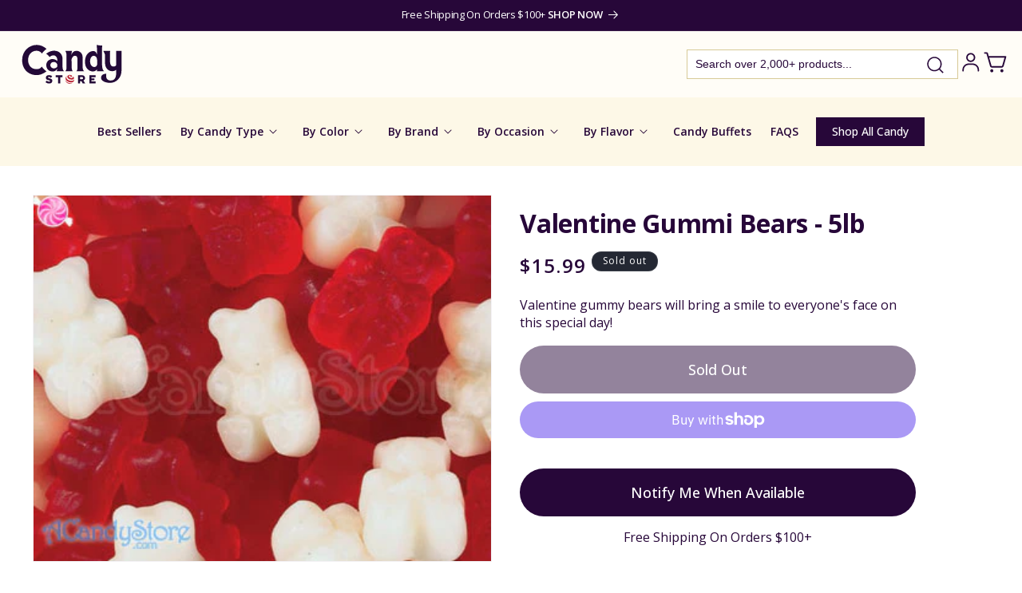

--- FILE ---
content_type: text/html; charset=utf-8
request_url: https://www.candystore.com/products/valentine-gummi-bears
body_size: 69077
content:
<!doctype html>
<html class="no-js" lang="en">
  <head>
    <meta charset="utf-8">
    <meta http-equiv="X-UA-Compatible" content="IE=edge">
    <meta name="viewport" content="width=device-width,initial-scale=1">
    <meta name="theme-color" content="">
    <link rel="canonical" href="https://www.candystore.com/products/valentine-gummi-bears"><link rel="icon" type="image/png" href="//www.candystore.com/cdn/shop/files/favicon-2024.png?crop=center&height=32&v=1721829963&width=32"><link rel="preconnect" href="https://fonts.shopifycdn.com" crossorigin><title>
      Valentine Gummi Bears - 5lb Bulk | CandyStore.com
</title>

    
      <meta name="description" content="Valentine gummy bears will bring a smile to everyone&#39;s face on this special day! Each chewy candy includes a classic teddy bear shape.">
    

    

<meta property="og:site_name" content="CandyStore.com">
<meta property="og:url" content="https://www.candystore.com/products/valentine-gummi-bears">
<meta property="og:title" content="Valentine Gummi Bears - 5lb Bulk | CandyStore.com">
<meta property="og:type" content="product">
<meta property="og:description" content="Valentine gummy bears will bring a smile to everyone&#39;s face on this special day! Each chewy candy includes a classic teddy bear shape."><meta property="og:image" content="http://www.candystore.com/cdn/shop/products/Valentine-Gummi-Bears-5lb-CandyStore-com-770.jpg?v=1677184114">
  <meta property="og:image:secure_url" content="https://www.candystore.com/cdn/shop/products/Valentine-Gummi-Bears-5lb-CandyStore-com-770.jpg?v=1677184114">
  <meta property="og:image:width" content="373">
  <meta property="og:image:height" content="298"><meta property="og:price:amount" content="15.99">
  <meta property="og:price:currency" content="USD"><meta name="twitter:card" content="summary_large_image">
<meta name="twitter:title" content="Valentine Gummi Bears - 5lb Bulk | CandyStore.com">
<meta name="twitter:description" content="Valentine gummy bears will bring a smile to everyone&#39;s face on this special day! Each chewy candy includes a classic teddy bear shape.">


    <script src="//www.candystore.com/cdn/shop/t/52/assets/constants.js?v=58251544750838685771720077656" defer="defer"></script>
    <script src="//www.candystore.com/cdn/shop/t/52/assets/pubsub.js?v=158357773527763999511720077656" defer="defer"></script>
    <script src="//www.candystore.com/cdn/shop/t/52/assets/global.js?v=92634700307018612681720077656" defer="defer"></script><script src="//www.candystore.com/cdn/shop/t/52/assets/animations.js?v=88693664871331136111720077656" defer="defer"></script><script src="//www.candystore.com/cdn/shop/t/52/assets/jquery-2.2.4.min.js?v=28577836119606976961720077656" defer="defer"></script>

    <script>window.performance && window.performance.mark && window.performance.mark('shopify.content_for_header.start');</script><meta name="facebook-domain-verification" content="pf7622gqdayykfsipgbxvbhgohe9p6">
<meta id="shopify-digital-wallet" name="shopify-digital-wallet" content="/61483090107/digital_wallets/dialog">
<meta name="shopify-checkout-api-token" content="14093c294133e1f24acb57df9633d64c">
<meta id="in-context-paypal-metadata" data-shop-id="61483090107" data-venmo-supported="false" data-environment="production" data-locale="en_US" data-paypal-v4="true" data-currency="USD">
<link rel="alternate" type="application/json+oembed" href="https://www.candystore.com/products/valentine-gummi-bears.oembed">
<script async="async" src="/checkouts/internal/preloads.js?locale=en-US"></script>
<link rel="preconnect" href="https://shop.app" crossorigin="anonymous">
<script async="async" src="https://shop.app/checkouts/internal/preloads.js?locale=en-US&shop_id=61483090107" crossorigin="anonymous"></script>
<script id="apple-pay-shop-capabilities" type="application/json">{"shopId":61483090107,"countryCode":"US","currencyCode":"USD","merchantCapabilities":["supports3DS"],"merchantId":"gid:\/\/shopify\/Shop\/61483090107","merchantName":"CandyStore.com","requiredBillingContactFields":["postalAddress","email"],"requiredShippingContactFields":["postalAddress","email"],"shippingType":"shipping","supportedNetworks":["visa","masterCard","amex","discover","elo","jcb"],"total":{"type":"pending","label":"CandyStore.com","amount":"1.00"},"shopifyPaymentsEnabled":true,"supportsSubscriptions":true}</script>
<script id="shopify-features" type="application/json">{"accessToken":"14093c294133e1f24acb57df9633d64c","betas":["rich-media-storefront-analytics"],"domain":"www.candystore.com","predictiveSearch":true,"shopId":61483090107,"locale":"en"}</script>
<script>var Shopify = Shopify || {};
Shopify.shop = "candystore2022.myshopify.com";
Shopify.locale = "en";
Shopify.currency = {"active":"USD","rate":"1.0"};
Shopify.country = "US";
Shopify.theme = {"name":"Unmade - v1.01 Searchanise updates","id":134150717627,"schema_name":"Dawn","schema_version":"13.0.0","theme_store_id":887,"role":"main"};
Shopify.theme.handle = "null";
Shopify.theme.style = {"id":null,"handle":null};
Shopify.cdnHost = "www.candystore.com/cdn";
Shopify.routes = Shopify.routes || {};
Shopify.routes.root = "/";</script>
<script type="module">!function(o){(o.Shopify=o.Shopify||{}).modules=!0}(window);</script>
<script>!function(o){function n(){var o=[];function n(){o.push(Array.prototype.slice.apply(arguments))}return n.q=o,n}var t=o.Shopify=o.Shopify||{};t.loadFeatures=n(),t.autoloadFeatures=n()}(window);</script>
<script>
  window.ShopifyPay = window.ShopifyPay || {};
  window.ShopifyPay.apiHost = "shop.app\/pay";
  window.ShopifyPay.redirectState = null;
</script>
<script id="shop-js-analytics" type="application/json">{"pageType":"product"}</script>
<script defer="defer" async type="module" src="//www.candystore.com/cdn/shopifycloud/shop-js/modules/v2/client.init-shop-cart-sync_C5BV16lS.en.esm.js"></script>
<script defer="defer" async type="module" src="//www.candystore.com/cdn/shopifycloud/shop-js/modules/v2/chunk.common_CygWptCX.esm.js"></script>
<script type="module">
  await import("//www.candystore.com/cdn/shopifycloud/shop-js/modules/v2/client.init-shop-cart-sync_C5BV16lS.en.esm.js");
await import("//www.candystore.com/cdn/shopifycloud/shop-js/modules/v2/chunk.common_CygWptCX.esm.js");

  window.Shopify.SignInWithShop?.initShopCartSync?.({"fedCMEnabled":true,"windoidEnabled":true});

</script>
<script>
  window.Shopify = window.Shopify || {};
  if (!window.Shopify.featureAssets) window.Shopify.featureAssets = {};
  window.Shopify.featureAssets['shop-js'] = {"shop-cart-sync":["modules/v2/client.shop-cart-sync_ZFArdW7E.en.esm.js","modules/v2/chunk.common_CygWptCX.esm.js"],"init-fed-cm":["modules/v2/client.init-fed-cm_CmiC4vf6.en.esm.js","modules/v2/chunk.common_CygWptCX.esm.js"],"shop-cash-offers":["modules/v2/client.shop-cash-offers_DOA2yAJr.en.esm.js","modules/v2/chunk.common_CygWptCX.esm.js","modules/v2/chunk.modal_D71HUcav.esm.js"],"shop-button":["modules/v2/client.shop-button_tlx5R9nI.en.esm.js","modules/v2/chunk.common_CygWptCX.esm.js"],"shop-toast-manager":["modules/v2/client.shop-toast-manager_ClPi3nE9.en.esm.js","modules/v2/chunk.common_CygWptCX.esm.js"],"init-shop-cart-sync":["modules/v2/client.init-shop-cart-sync_C5BV16lS.en.esm.js","modules/v2/chunk.common_CygWptCX.esm.js"],"avatar":["modules/v2/client.avatar_BTnouDA3.en.esm.js"],"init-windoid":["modules/v2/client.init-windoid_sURxWdc1.en.esm.js","modules/v2/chunk.common_CygWptCX.esm.js"],"init-shop-email-lookup-coordinator":["modules/v2/client.init-shop-email-lookup-coordinator_B8hsDcYM.en.esm.js","modules/v2/chunk.common_CygWptCX.esm.js"],"pay-button":["modules/v2/client.pay-button_FdsNuTd3.en.esm.js","modules/v2/chunk.common_CygWptCX.esm.js"],"shop-login-button":["modules/v2/client.shop-login-button_C5VAVYt1.en.esm.js","modules/v2/chunk.common_CygWptCX.esm.js","modules/v2/chunk.modal_D71HUcav.esm.js"],"init-customer-accounts-sign-up":["modules/v2/client.init-customer-accounts-sign-up_CPSyQ0Tj.en.esm.js","modules/v2/client.shop-login-button_C5VAVYt1.en.esm.js","modules/v2/chunk.common_CygWptCX.esm.js","modules/v2/chunk.modal_D71HUcav.esm.js"],"init-shop-for-new-customer-accounts":["modules/v2/client.init-shop-for-new-customer-accounts_ChsxoAhi.en.esm.js","modules/v2/client.shop-login-button_C5VAVYt1.en.esm.js","modules/v2/chunk.common_CygWptCX.esm.js","modules/v2/chunk.modal_D71HUcav.esm.js"],"init-customer-accounts":["modules/v2/client.init-customer-accounts_DxDtT_ad.en.esm.js","modules/v2/client.shop-login-button_C5VAVYt1.en.esm.js","modules/v2/chunk.common_CygWptCX.esm.js","modules/v2/chunk.modal_D71HUcav.esm.js"],"shop-follow-button":["modules/v2/client.shop-follow-button_Cva4Ekp9.en.esm.js","modules/v2/chunk.common_CygWptCX.esm.js","modules/v2/chunk.modal_D71HUcav.esm.js"],"checkout-modal":["modules/v2/client.checkout-modal_BPM8l0SH.en.esm.js","modules/v2/chunk.common_CygWptCX.esm.js","modules/v2/chunk.modal_D71HUcav.esm.js"],"lead-capture":["modules/v2/client.lead-capture_Bi8yE_yS.en.esm.js","modules/v2/chunk.common_CygWptCX.esm.js","modules/v2/chunk.modal_D71HUcav.esm.js"],"shop-login":["modules/v2/client.shop-login_D6lNrXab.en.esm.js","modules/v2/chunk.common_CygWptCX.esm.js","modules/v2/chunk.modal_D71HUcav.esm.js"],"payment-terms":["modules/v2/client.payment-terms_CZxnsJam.en.esm.js","modules/v2/chunk.common_CygWptCX.esm.js","modules/v2/chunk.modal_D71HUcav.esm.js"]};
</script>
<script>(function() {
  var isLoaded = false;
  function asyncLoad() {
    if (isLoaded) return;
    isLoaded = true;
    var urls = ["https:\/\/d23dclunsivw3h.cloudfront.net\/redirect-app.js?shop=candystore2022.myshopify.com","https:\/\/rio.pwztag.com\/rio.js?shop=candystore2022.myshopify.com","https:\/\/d3ox8tdk614ykk.cloudfront.net\/client_script_min.js?shop=candystore2022.myshopify.com","https:\/\/searchanise-ef84.kxcdn.com\/widgets\/shopify\/init.js?a=2I3z8W8w9k\u0026shop=candystore2022.myshopify.com"];
    for (var i = 0; i < urls.length; i++) {
      var s = document.createElement('script');
      s.type = 'text/javascript';
      s.async = true;
      s.src = urls[i];
      var x = document.getElementsByTagName('script')[0];
      x.parentNode.insertBefore(s, x);
    }
  };
  if(window.attachEvent) {
    window.attachEvent('onload', asyncLoad);
  } else {
    window.addEventListener('load', asyncLoad, false);
  }
})();</script>
<script id="__st">var __st={"a":61483090107,"offset":-18000,"reqid":"a1c974fb-9fef-40e4-91a3-6167c66b14d1-1768850732","pageurl":"www.candystore.com\/products\/valentine-gummi-bears","u":"048025355d33","p":"product","rtyp":"product","rid":7419723153595};</script>
<script>window.ShopifyPaypalV4VisibilityTracking = true;</script>
<script id="captcha-bootstrap">!function(){'use strict';const t='contact',e='account',n='new_comment',o=[[t,t],['blogs',n],['comments',n],[t,'customer']],c=[[e,'customer_login'],[e,'guest_login'],[e,'recover_customer_password'],[e,'create_customer']],r=t=>t.map((([t,e])=>`form[action*='/${t}']:not([data-nocaptcha='true']) input[name='form_type'][value='${e}']`)).join(','),a=t=>()=>t?[...document.querySelectorAll(t)].map((t=>t.form)):[];function s(){const t=[...o],e=r(t);return a(e)}const i='password',u='form_key',d=['recaptcha-v3-token','g-recaptcha-response','h-captcha-response',i],f=()=>{try{return window.sessionStorage}catch{return}},m='__shopify_v',_=t=>t.elements[u];function p(t,e,n=!1){try{const o=window.sessionStorage,c=JSON.parse(o.getItem(e)),{data:r}=function(t){const{data:e,action:n}=t;return t[m]||n?{data:e,action:n}:{data:t,action:n}}(c);for(const[e,n]of Object.entries(r))t.elements[e]&&(t.elements[e].value=n);n&&o.removeItem(e)}catch(o){console.error('form repopulation failed',{error:o})}}const l='form_type',E='cptcha';function T(t){t.dataset[E]=!0}const w=window,h=w.document,L='Shopify',v='ce_forms',y='captcha';let A=!1;((t,e)=>{const n=(g='f06e6c50-85a8-45c8-87d0-21a2b65856fe',I='https://cdn.shopify.com/shopifycloud/storefront-forms-hcaptcha/ce_storefront_forms_captcha_hcaptcha.v1.5.2.iife.js',D={infoText:'Protected by hCaptcha',privacyText:'Privacy',termsText:'Terms'},(t,e,n)=>{const o=w[L][v],c=o.bindForm;if(c)return c(t,g,e,D).then(n);var r;o.q.push([[t,g,e,D],n]),r=I,A||(h.body.append(Object.assign(h.createElement('script'),{id:'captcha-provider',async:!0,src:r})),A=!0)});var g,I,D;w[L]=w[L]||{},w[L][v]=w[L][v]||{},w[L][v].q=[],w[L][y]=w[L][y]||{},w[L][y].protect=function(t,e){n(t,void 0,e),T(t)},Object.freeze(w[L][y]),function(t,e,n,w,h,L){const[v,y,A,g]=function(t,e,n){const i=e?o:[],u=t?c:[],d=[...i,...u],f=r(d),m=r(i),_=r(d.filter((([t,e])=>n.includes(e))));return[a(f),a(m),a(_),s()]}(w,h,L),I=t=>{const e=t.target;return e instanceof HTMLFormElement?e:e&&e.form},D=t=>v().includes(t);t.addEventListener('submit',(t=>{const e=I(t);if(!e)return;const n=D(e)&&!e.dataset.hcaptchaBound&&!e.dataset.recaptchaBound,o=_(e),c=g().includes(e)&&(!o||!o.value);(n||c)&&t.preventDefault(),c&&!n&&(function(t){try{if(!f())return;!function(t){const e=f();if(!e)return;const n=_(t);if(!n)return;const o=n.value;o&&e.removeItem(o)}(t);const e=Array.from(Array(32),(()=>Math.random().toString(36)[2])).join('');!function(t,e){_(t)||t.append(Object.assign(document.createElement('input'),{type:'hidden',name:u})),t.elements[u].value=e}(t,e),function(t,e){const n=f();if(!n)return;const o=[...t.querySelectorAll(`input[type='${i}']`)].map((({name:t})=>t)),c=[...d,...o],r={};for(const[a,s]of new FormData(t).entries())c.includes(a)||(r[a]=s);n.setItem(e,JSON.stringify({[m]:1,action:t.action,data:r}))}(t,e)}catch(e){console.error('failed to persist form',e)}}(e),e.submit())}));const S=(t,e)=>{t&&!t.dataset[E]&&(n(t,e.some((e=>e===t))),T(t))};for(const o of['focusin','change'])t.addEventListener(o,(t=>{const e=I(t);D(e)&&S(e,y())}));const B=e.get('form_key'),M=e.get(l),P=B&&M;t.addEventListener('DOMContentLoaded',(()=>{const t=y();if(P)for(const e of t)e.elements[l].value===M&&p(e,B);[...new Set([...A(),...v().filter((t=>'true'===t.dataset.shopifyCaptcha))])].forEach((e=>S(e,t)))}))}(h,new URLSearchParams(w.location.search),n,t,e,['guest_login'])})(!0,!0)}();</script>
<script integrity="sha256-4kQ18oKyAcykRKYeNunJcIwy7WH5gtpwJnB7kiuLZ1E=" data-source-attribution="shopify.loadfeatures" defer="defer" src="//www.candystore.com/cdn/shopifycloud/storefront/assets/storefront/load_feature-a0a9edcb.js" crossorigin="anonymous"></script>
<script crossorigin="anonymous" defer="defer" src="//www.candystore.com/cdn/shopifycloud/storefront/assets/shopify_pay/storefront-65b4c6d7.js?v=20250812"></script>
<script data-source-attribution="shopify.dynamic_checkout.dynamic.init">var Shopify=Shopify||{};Shopify.PaymentButton=Shopify.PaymentButton||{isStorefrontPortableWallets:!0,init:function(){window.Shopify.PaymentButton.init=function(){};var t=document.createElement("script");t.src="https://www.candystore.com/cdn/shopifycloud/portable-wallets/latest/portable-wallets.en.js",t.type="module",document.head.appendChild(t)}};
</script>
<script data-source-attribution="shopify.dynamic_checkout.buyer_consent">
  function portableWalletsHideBuyerConsent(e){var t=document.getElementById("shopify-buyer-consent"),n=document.getElementById("shopify-subscription-policy-button");t&&n&&(t.classList.add("hidden"),t.setAttribute("aria-hidden","true"),n.removeEventListener("click",e))}function portableWalletsShowBuyerConsent(e){var t=document.getElementById("shopify-buyer-consent"),n=document.getElementById("shopify-subscription-policy-button");t&&n&&(t.classList.remove("hidden"),t.removeAttribute("aria-hidden"),n.addEventListener("click",e))}window.Shopify?.PaymentButton&&(window.Shopify.PaymentButton.hideBuyerConsent=portableWalletsHideBuyerConsent,window.Shopify.PaymentButton.showBuyerConsent=portableWalletsShowBuyerConsent);
</script>
<script>
  function portableWalletsCleanup(e){e&&e.src&&console.error("Failed to load portable wallets script "+e.src);var t=document.querySelectorAll("shopify-accelerated-checkout .shopify-payment-button__skeleton, shopify-accelerated-checkout-cart .wallet-cart-button__skeleton"),e=document.getElementById("shopify-buyer-consent");for(let e=0;e<t.length;e++)t[e].remove();e&&e.remove()}function portableWalletsNotLoadedAsModule(e){e instanceof ErrorEvent&&"string"==typeof e.message&&e.message.includes("import.meta")&&"string"==typeof e.filename&&e.filename.includes("portable-wallets")&&(window.removeEventListener("error",portableWalletsNotLoadedAsModule),window.Shopify.PaymentButton.failedToLoad=e,"loading"===document.readyState?document.addEventListener("DOMContentLoaded",window.Shopify.PaymentButton.init):window.Shopify.PaymentButton.init())}window.addEventListener("error",portableWalletsNotLoadedAsModule);
</script>

<script type="module" src="https://www.candystore.com/cdn/shopifycloud/portable-wallets/latest/portable-wallets.en.js" onError="portableWalletsCleanup(this)" crossorigin="anonymous"></script>
<script nomodule>
  document.addEventListener("DOMContentLoaded", portableWalletsCleanup);
</script>

<link id="shopify-accelerated-checkout-styles" rel="stylesheet" media="screen" href="https://www.candystore.com/cdn/shopifycloud/portable-wallets/latest/accelerated-checkout-backwards-compat.css" crossorigin="anonymous">
<style id="shopify-accelerated-checkout-cart">
        #shopify-buyer-consent {
  margin-top: 1em;
  display: inline-block;
  width: 100%;
}

#shopify-buyer-consent.hidden {
  display: none;
}

#shopify-subscription-policy-button {
  background: none;
  border: none;
  padding: 0;
  text-decoration: underline;
  font-size: inherit;
  cursor: pointer;
}

#shopify-subscription-policy-button::before {
  box-shadow: none;
}

      </style>
<script id="sections-script" data-sections="header" defer="defer" src="//www.candystore.com/cdn/shop/t/52/compiled_assets/scripts.js?v=11968"></script>
<script>window.performance && window.performance.mark && window.performance.mark('shopify.content_for_header.end');</script>
<!-- Google Tag Manager -->
<script>(function(w,d,s,l,i){w[l]=w[l]||[];w[l].push({'gtm.start':
new Date().getTime(),event:'gtm.js'});var f=d.getElementsByTagName(s)[0],
j=d.createElement(s),dl=l!='dataLayer'?'&l='+l:'';j.async=true;j.src=
'https://www.googletagmanager.com/gtm.js?id='+i+dl;f.parentNode.insertBefore(j,f);
})(window,document,'script','dataLayer','GTM-N3C2CDM');</script>
<!-- End Google Tag Manager -->

    <style data-shopify>
      @font-face {
  font-family: "Open Sans";
  font-weight: 400;
  font-style: normal;
  font-display: swap;
  src: url("//www.candystore.com/cdn/fonts/open_sans/opensans_n4.c32e4d4eca5273f6d4ee95ddf54b5bbb75fc9b61.woff2") format("woff2"),
       url("//www.candystore.com/cdn/fonts/open_sans/opensans_n4.5f3406f8d94162b37bfa232b486ac93ee892406d.woff") format("woff");
}

      @font-face {
  font-family: "Open Sans";
  font-weight: 700;
  font-style: normal;
  font-display: swap;
  src: url("//www.candystore.com/cdn/fonts/open_sans/opensans_n7.a9393be1574ea8606c68f4441806b2711d0d13e4.woff2") format("woff2"),
       url("//www.candystore.com/cdn/fonts/open_sans/opensans_n7.7b8af34a6ebf52beb1a4c1d8c73ad6910ec2e553.woff") format("woff");
}

      @font-face {
  font-family: "Open Sans";
  font-weight: 400;
  font-style: italic;
  font-display: swap;
  src: url("//www.candystore.com/cdn/fonts/open_sans/opensans_i4.6f1d45f7a46916cc95c694aab32ecbf7509cbf33.woff2") format("woff2"),
       url("//www.candystore.com/cdn/fonts/open_sans/opensans_i4.4efaa52d5a57aa9a57c1556cc2b7465d18839daa.woff") format("woff");
}

      @font-face {
  font-family: "Open Sans";
  font-weight: 700;
  font-style: italic;
  font-display: swap;
  src: url("//www.candystore.com/cdn/fonts/open_sans/opensans_i7.916ced2e2ce15f7fcd95d196601a15e7b89ee9a4.woff2") format("woff2"),
       url("//www.candystore.com/cdn/fonts/open_sans/opensans_i7.99a9cff8c86ea65461de497ade3d515a98f8b32a.woff") format("woff");
}

      @font-face {
  font-family: "Open Sans";
  font-weight: 700;
  font-style: normal;
  font-display: swap;
  src: url("//www.candystore.com/cdn/fonts/open_sans/opensans_n7.a9393be1574ea8606c68f4441806b2711d0d13e4.woff2") format("woff2"),
       url("//www.candystore.com/cdn/fonts/open_sans/opensans_n7.7b8af34a6ebf52beb1a4c1d8c73ad6910ec2e553.woff") format("woff");
}


      
        :root,
        .color-scheme-1 {
          --color-background: 255,255,255;
        
          --gradient-background: #ffffff;
        

        
        --color-brand-primary: #270739;
        --color-brand-secondary: #FDF8E7;
        --color-brand-bg-secondary: #FFF8DE;
        --color-brand-bg-inputs: #ECECEC;
        --color-brand-purple-secondary: #9A6DB4;
        --color-foreground: 18,18,18;
        --color-background-contrast: 191,191,191;
        --color-shadow: 18,18,18;
        --color-button: 18,18,18;
        --color-button-text: 255,255,255;
        --color-secondary-button: 255,255,255;
        --color-secondary-button-text: 18,18,18;
        --color-link: 18,18,18;
        --color-badge-foreground: 18,18,18;
        --color-badge-background: 255,255,255;
        --color-badge-border: 18,18,18;
        --payment-terms-background-color: rgb(255 255 255);
      }
      
        
        .color-scheme-2 {
          --color-background: 243,243,243;
        
          --gradient-background: #f3f3f3;
        

        
        --color-brand-primary: #270739;
        --color-brand-secondary: #FDF8E7;
        --color-brand-bg-secondary: #FFF8DE;
        --color-brand-bg-inputs: #ECECEC;
        --color-brand-purple-secondary: #9A6DB4;
        --color-foreground: 18,18,18;
        --color-background-contrast: 179,179,179;
        --color-shadow: 18,18,18;
        --color-button: 18,18,18;
        --color-button-text: 243,243,243;
        --color-secondary-button: 243,243,243;
        --color-secondary-button-text: 18,18,18;
        --color-link: 18,18,18;
        --color-badge-foreground: 18,18,18;
        --color-badge-background: 243,243,243;
        --color-badge-border: 18,18,18;
        --payment-terms-background-color: rgb(243 243 243);
      }
      
        
        .color-scheme-3 {
          --color-background: 36,40,51;
        
          --gradient-background: #242833;
        

        
        --color-brand-primary: #270739;
        --color-brand-secondary: #FDF8E7;
        --color-brand-bg-secondary: #FFF8DE;
        --color-brand-bg-inputs: #ECECEC;
        --color-brand-purple-secondary: #9A6DB4;
        --color-foreground: 255,255,255;
        --color-background-contrast: 47,52,66;
        --color-shadow: 18,18,18;
        --color-button: 255,255,255;
        --color-button-text: 0,0,0;
        --color-secondary-button: 36,40,51;
        --color-secondary-button-text: 255,255,255;
        --color-link: 255,255,255;
        --color-badge-foreground: 255,255,255;
        --color-badge-background: 36,40,51;
        --color-badge-border: 255,255,255;
        --payment-terms-background-color: rgb(36 40 51);
      }
      
        
        .color-scheme-4 {
          --color-background: 18,18,18;
        
          --gradient-background: #121212;
        

        
        --color-brand-primary: #270739;
        --color-brand-secondary: #FDF8E7;
        --color-brand-bg-secondary: #FFF8DE;
        --color-brand-bg-inputs: #ECECEC;
        --color-brand-purple-secondary: #9A6DB4;
        --color-foreground: 255,255,255;
        --color-background-contrast: 146,146,146;
        --color-shadow: 18,18,18;
        --color-button: 255,255,255;
        --color-button-text: 18,18,18;
        --color-secondary-button: 18,18,18;
        --color-secondary-button-text: 255,255,255;
        --color-link: 255,255,255;
        --color-badge-foreground: 255,255,255;
        --color-badge-background: 18,18,18;
        --color-badge-border: 255,255,255;
        --payment-terms-background-color: rgb(18 18 18);
      }
      
        
        .color-scheme-5 {
          --color-background: 51,79,180;
        
          --gradient-background: #334fb4;
        

        
        --color-brand-primary: #270739;
        --color-brand-secondary: #FDF8E7;
        --color-brand-bg-secondary: #FFF8DE;
        --color-brand-bg-inputs: #ECECEC;
        --color-brand-purple-secondary: #9A6DB4;
        --color-foreground: 255,255,255;
        --color-background-contrast: 23,35,81;
        --color-shadow: 18,18,18;
        --color-button: 255,255,255;
        --color-button-text: 51,79,180;
        --color-secondary-button: 51,79,180;
        --color-secondary-button-text: 255,255,255;
        --color-link: 255,255,255;
        --color-badge-foreground: 255,255,255;
        --color-badge-background: 51,79,180;
        --color-badge-border: 255,255,255;
        --payment-terms-background-color: rgb(51 79 180);
      }
      
        
        .color-scheme-56bcdfef-0c2d-4412-91ed-d97bc65054e1 {
          --color-background: 255,253,247;
        
          --gradient-background: #fffdf7;
        

        
        --color-brand-primary: #270739;
        --color-brand-secondary: #FDF8E7;
        --color-brand-bg-secondary: #FFF8DE;
        --color-brand-bg-inputs: #ECECEC;
        --color-brand-purple-secondary: #9A6DB4;
        --color-foreground: 39,7,57;
        --color-background-contrast: 255,221,120;
        --color-shadow: 18,18,18;
        --color-button: 39,7,57;
        --color-button-text: 255,255,255;
        --color-secondary-button: 255,253,247;
        --color-secondary-button-text: 18,18,18;
        --color-link: 18,18,18;
        --color-badge-foreground: 39,7,57;
        --color-badge-background: 255,253,247;
        --color-badge-border: 39,7,57;
        --payment-terms-background-color: rgb(255 253 247);
      }
      
        
        .color-scheme-e1391f09-7ba5-4de2-93d5-53e99db84d01 {
          --color-background: 39,7,57;
        
          --gradient-background: #270739;
        

        
        --color-brand-primary: #270739;
        --color-brand-secondary: #FDF8E7;
        --color-brand-bg-secondary: #FFF8DE;
        --color-brand-bg-inputs: #ECECEC;
        --color-brand-purple-secondary: #9A6DB4;
        --color-foreground: 255,255,255;
        --color-background-contrast: 180,85,234;
        --color-shadow: 18,18,18;
        --color-button: 18,18,18;
        --color-button-text: 255,255,255;
        --color-secondary-button: 39,7,57;
        --color-secondary-button-text: 18,18,18;
        --color-link: 18,18,18;
        --color-badge-foreground: 255,255,255;
        --color-badge-background: 39,7,57;
        --color-badge-border: 255,255,255;
        --payment-terms-background-color: rgb(39 7 57);
      }
      
        
        .color-scheme-add6ba27-b375-43aa-8155-70ebef270b6d {
          --color-background: 255,255,255;
        
          --gradient-background: #ffffff;
        

        
        --color-brand-primary: #270739;
        --color-brand-secondary: #FDF8E7;
        --color-brand-bg-secondary: #FFF8DE;
        --color-brand-bg-inputs: #ECECEC;
        --color-brand-purple-secondary: #9A6DB4;
        --color-foreground: 39,7,57;
        --color-background-contrast: 191,191,191;
        --color-shadow: 18,18,18;
        --color-button: 39,7,57;
        --color-button-text: 255,255,255;
        --color-secondary-button: 255,255,255;
        --color-secondary-button-text: 18,18,18;
        --color-link: 18,18,18;
        --color-badge-foreground: 39,7,57;
        --color-badge-background: 255,255,255;
        --color-badge-border: 39,7,57;
        --payment-terms-background-color: rgb(255 255 255);
      }
      
        
        .color-scheme-7b6a0ce1-739c-4348-9f6e-01bca1905568 {
          --color-background: 253,248,231;
        
          --gradient-background: #fdf8e7;
        

        
        --color-brand-primary: #270739;
        --color-brand-secondary: #FDF8E7;
        --color-brand-bg-secondary: #FFF8DE;
        --color-brand-bg-inputs: #ECECEC;
        --color-brand-purple-secondary: #9A6DB4;
        --color-foreground: 39,7,57;
        --color-background-contrast: 243,214,113;
        --color-shadow: 18,18,18;
        --color-button: 18,18,18;
        --color-button-text: 255,255,255;
        --color-secondary-button: 253,248,231;
        --color-secondary-button-text: 18,18,18;
        --color-link: 18,18,18;
        --color-badge-foreground: 39,7,57;
        --color-badge-background: 253,248,231;
        --color-badge-border: 39,7,57;
        --payment-terms-background-color: rgb(253 248 231);
      }
      
        
        .color-scheme-afc6b36b-8994-4e3b-b4fc-afc4a1772274 {
          --color-background: 250,247,252;
        
          --gradient-background: #faf7fc;
        

        
        --color-brand-primary: #270739;
        --color-brand-secondary: #FDF8E7;
        --color-brand-bg-secondary: #FFF8DE;
        --color-brand-bg-inputs: #ECECEC;
        --color-brand-purple-secondary: #9A6DB4;
        --color-foreground: 39,7,57;
        --color-background-contrast: 192,154,217;
        --color-shadow: 18,18,18;
        --color-button: 18,18,18;
        --color-button-text: 255,255,255;
        --color-secondary-button: 250,247,252;
        --color-secondary-button-text: 18,18,18;
        --color-link: 18,18,18;
        --color-badge-foreground: 39,7,57;
        --color-badge-background: 250,247,252;
        --color-badge-border: 39,7,57;
        --payment-terms-background-color: rgb(250 247 252);
      }
      
        
        .color-scheme-6300b125-d666-4b32-9ed6-91ca1e98b0f3 {
          --color-background: 133,96,154;
        
          --gradient-background: #85609a;
        

        
        --color-brand-primary: #270739;
        --color-brand-secondary: #FDF8E7;
        --color-brand-bg-secondary: #FFF8DE;
        --color-brand-bg-inputs: #ECECEC;
        --color-brand-purple-secondary: #9A6DB4;
        --color-foreground: 255,253,247;
        --color-background-contrast: 65,47,75;
        --color-shadow: 18,18,18;
        --color-button: 18,18,18;
        --color-button-text: 255,255,255;
        --color-secondary-button: 133,96,154;
        --color-secondary-button-text: 18,18,18;
        --color-link: 18,18,18;
        --color-badge-foreground: 255,253,247;
        --color-badge-background: 133,96,154;
        --color-badge-border: 255,253,247;
        --payment-terms-background-color: rgb(133 96 154);
      }
      

      body, .color-scheme-1, .color-scheme-2, .color-scheme-3, .color-scheme-4, .color-scheme-5, .color-scheme-56bcdfef-0c2d-4412-91ed-d97bc65054e1, .color-scheme-e1391f09-7ba5-4de2-93d5-53e99db84d01, .color-scheme-add6ba27-b375-43aa-8155-70ebef270b6d, .color-scheme-7b6a0ce1-739c-4348-9f6e-01bca1905568, .color-scheme-afc6b36b-8994-4e3b-b4fc-afc4a1772274, .color-scheme-6300b125-d666-4b32-9ed6-91ca1e98b0f3 {
        color: var(--color-brand-primary);
        background-color: rgb(var(--color-background));
      }

      :root {
        --font-body-family: "Open Sans", sans-serif;
        --font-body-style: normal;
        --font-body-weight: 400;
        --font-body-weight-bold: 700;

        --font-heading-family: "Open Sans", sans-serif;
        --font-heading-style: normal;
        --font-heading-weight: 700;

        --font-body-scale: 1.0;
        --font-heading-scale: 1.0;

        --media-padding: px;
        --media-border-opacity: 0.05;
        --media-border-width: 1px;
        --media-radius: 0px;
        --media-shadow-opacity: 0.0;
        --media-shadow-horizontal-offset: 0px;
        --media-shadow-vertical-offset: 4px;
        --media-shadow-blur-radius: 5px;
        --media-shadow-visible: 0;

        --page-width: 140rem;
        --page-width-margin: 0rem;

        --product-card-image-padding: 0.0rem;
        --product-card-corner-radius: 0.0rem;
        --product-card-text-alignment: left;
        --product-card-border-width: 0.0rem;
        --product-card-border-opacity: 0.1;
        --product-card-shadow-opacity: 0.0;
        --product-card-shadow-visible: 0;
        --product-card-shadow-horizontal-offset: 0.0rem;
        --product-card-shadow-vertical-offset: 0.4rem;
        --product-card-shadow-blur-radius: 0.5rem;

        --collection-card-image-padding: 0.0rem;
        --collection-card-corner-radius: 0.0rem;
        --collection-card-text-alignment: left;
        --collection-card-border-width: 0.0rem;
        --collection-card-border-opacity: 0.1;
        --collection-card-shadow-opacity: 0.0;
        --collection-card-shadow-visible: 0;
        --collection-card-shadow-horizontal-offset: 0.0rem;
        --collection-card-shadow-vertical-offset: 0.4rem;
        --collection-card-shadow-blur-radius: 0.5rem;

        --blog-card-image-padding: 0.0rem;
        --blog-card-corner-radius: 0.0rem;
        --blog-card-text-alignment: left;
        --blog-card-border-width: 0.0rem;
        --blog-card-border-opacity: 0.1;
        --blog-card-shadow-opacity: 0.0;
        --blog-card-shadow-visible: 0;
        --blog-card-shadow-horizontal-offset: 0.0rem;
        --blog-card-shadow-vertical-offset: 0.4rem;
        --blog-card-shadow-blur-radius: 0.5rem;

        --badge-corner-radius: 4.0rem;

        --popup-border-width: 1px;
        --popup-border-opacity: 0.1;
        --popup-corner-radius: 0px;
        --popup-shadow-opacity: 0.05;
        --popup-shadow-horizontal-offset: 0px;
        --popup-shadow-vertical-offset: 4px;
        --popup-shadow-blur-radius: 5px;

        --drawer-border-width: 1px;
        --drawer-border-opacity: 0.1;
        --drawer-shadow-opacity: 0.0;
        --drawer-shadow-horizontal-offset: 0px;
        --drawer-shadow-vertical-offset: 4px;
        --drawer-shadow-blur-radius: 5px;

        --spacing-sections-desktop: 0px;
        --spacing-sections-mobile: 0px;

        --grid-desktop-vertical-spacing: 40px;
        --grid-desktop-horizontal-spacing: 28px;
        --grid-mobile-vertical-spacing: 20px;
        --grid-mobile-horizontal-spacing: 19px;

        --text-boxes-border-opacity: 0.1;
        --text-boxes-border-width: 0px;
        --text-boxes-radius: 0px;
        --text-boxes-shadow-opacity: 0.0;
        --text-boxes-shadow-visible: 0;
        --text-boxes-shadow-horizontal-offset: 0px;
        --text-boxes-shadow-vertical-offset: 4px;
        --text-boxes-shadow-blur-radius: 5px;

        --buttons-radius: 30px;
        --buttons-radius-outset: 36px;
        --buttons-border-width: 6px;
        --buttons-border-opacity: 1.0;
        --buttons-shadow-opacity: 0.0;
        --buttons-shadow-visible: 0;
        --buttons-shadow-horizontal-offset: 0px;
        --buttons-shadow-vertical-offset: 4px;
        --buttons-shadow-blur-radius: 5px;
        --buttons-border-offset: 0.3px;

        --inputs-radius: 6px;
        --inputs-border-width: 0px;
        --inputs-border-opacity: 0.55;
        --inputs-shadow-opacity: 0.0;
        --inputs-shadow-horizontal-offset: 0px;
        --inputs-margin-offset: 0px;
        --inputs-shadow-vertical-offset: 4px;
        --inputs-shadow-blur-radius: 5px;
        --inputs-radius-outset: 6px;

        --variant-pills-radius: 30px;
        --variant-pills-border-width: 1px;
        --variant-pills-border-opacity: 0.55;
        --variant-pills-shadow-opacity: 0.0;
        --variant-pills-shadow-horizontal-offset: 0px;
        --variant-pills-shadow-vertical-offset: 4px;
        --variant-pills-shadow-blur-radius: 5px;
      }

      *,
      *::before,
      *::after {
        box-sizing: inherit;
      }

      html {
        box-sizing: border-box;
        font-size: calc(var(--font-body-scale) * 62.5%);
        height: 100%;
      }

      body {
        display: grid;
        grid-template-rows: auto auto 1fr auto;
        grid-template-columns: 100%;
        min-height: 100%;
        margin: 0;
        font-size: 1.5rem;
        line-height: calc(1 + 0.8 / var(--font-body-scale));
        font-family: var(--font-body-family);
        font-style: var(--font-body-style);
        font-weight: var(--font-body-weight);
      }

      @media screen and (min-width: 750px) {
        body {
          font-size: 1.6rem;
        }
      }
    </style>

    <link href="//www.candystore.com/cdn/shop/t/52/assets/base.css?v=65420107719752949961720077656" rel="stylesheet" type="text/css" media="all" />

    <style>
      @font-face {
        font-family: "icons";
        src: url('//www.candystore.com/cdn/shop/t/52/assets/icons.eot?v=33902244105998435981720077656');
        src: url('//www.candystore.com/cdn/shop/t/52/assets/icons.eot?v=33902244105998435981720077656#iefix') format("embedded-opentype"), url('//www.candystore.com/cdn/shop/t/52/assets/icons.woff?v=159737922959752215011720077656') format("woff"), url('//www.candystore.com/cdn/shop/t/52/assets/icons.ttf?v=54738320333012578101720077656') format("truetype"), url('//www.candystore.com/cdn/shop/t/52/assets/icons.svg?v=83677640591496041591720077656#timber-icons') format("svg");
        font-weight: normal;
        font-style: normal;
      }
    </style><link rel="preload" as="font" href="//www.candystore.com/cdn/fonts/open_sans/opensans_n4.c32e4d4eca5273f6d4ee95ddf54b5bbb75fc9b61.woff2" type="font/woff2" crossorigin><link rel="preload" as="font" href="//www.candystore.com/cdn/fonts/open_sans/opensans_n7.a9393be1574ea8606c68f4441806b2711d0d13e4.woff2" type="font/woff2" crossorigin><link
        rel="stylesheet"
        href="//www.candystore.com/cdn/shop/t/52/assets/component-predictive-search.css?v=118923337488134913561720077656"
        media="print"
        onload="this.media='all'"
      ><script>
      document.documentElement.className = document.documentElement.className.replace('no-js', 'js');
      if (Shopify.designMode) {
        document.documentElement.classList.add('shopify-design-mode');
      }
    </script>
  <!-- BEGIN app block: shopify://apps/klaviyo-email-marketing-sms/blocks/klaviyo-onsite-embed/2632fe16-c075-4321-a88b-50b567f42507 -->












  <script async src="https://static.klaviyo.com/onsite/js/MqrEEH/klaviyo.js?company_id=MqrEEH"></script>
  <script>!function(){if(!window.klaviyo){window._klOnsite=window._klOnsite||[];try{window.klaviyo=new Proxy({},{get:function(n,i){return"push"===i?function(){var n;(n=window._klOnsite).push.apply(n,arguments)}:function(){for(var n=arguments.length,o=new Array(n),w=0;w<n;w++)o[w]=arguments[w];var t="function"==typeof o[o.length-1]?o.pop():void 0,e=new Promise((function(n){window._klOnsite.push([i].concat(o,[function(i){t&&t(i),n(i)}]))}));return e}}})}catch(n){window.klaviyo=window.klaviyo||[],window.klaviyo.push=function(){var n;(n=window._klOnsite).push.apply(n,arguments)}}}}();</script>

  
    <script id="viewed_product">
      if (item == null) {
        var _learnq = _learnq || [];

        var MetafieldReviews = null
        var MetafieldYotpoRating = null
        var MetafieldYotpoCount = null
        var MetafieldLooxRating = null
        var MetafieldLooxCount = null
        var okendoProduct = null
        var okendoProductReviewCount = null
        var okendoProductReviewAverageValue = null
        try {
          // The following fields are used for Customer Hub recently viewed in order to add reviews.
          // This information is not part of __kla_viewed. Instead, it is part of __kla_viewed_reviewed_items
          MetafieldReviews = {};
          MetafieldYotpoRating = null
          MetafieldYotpoCount = null
          MetafieldLooxRating = null
          MetafieldLooxCount = null

          okendoProduct = null
          // If the okendo metafield is not legacy, it will error, which then requires the new json formatted data
          if (okendoProduct && 'error' in okendoProduct) {
            okendoProduct = null
          }
          okendoProductReviewCount = okendoProduct ? okendoProduct.reviewCount : null
          okendoProductReviewAverageValue = okendoProduct ? okendoProduct.reviewAverageValue : null
        } catch (error) {
          console.error('Error in Klaviyo onsite reviews tracking:', error);
        }

        var item = {
          Name: "Valentine Gummi Bears - 5lb",
          ProductID: 7419723153595,
          Categories: ["Everything We Got","Gummy Bears","Red Candy","Show All Products","Valentine's Day Candy"],
          ImageURL: "https://www.candystore.com/cdn/shop/products/Valentine-Gummi-Bears-5lb-CandyStore-com-770_grande.jpg?v=1677184114",
          URL: "https://www.candystore.com/products/valentine-gummi-bears",
          Brand: "Albanese",
          Price: "$15.99",
          Value: "15.99",
          CompareAtPrice: "$0.00"
        };
        _learnq.push(['track', 'Viewed Product', item]);
        _learnq.push(['trackViewedItem', {
          Title: item.Name,
          ItemId: item.ProductID,
          Categories: item.Categories,
          ImageUrl: item.ImageURL,
          Url: item.URL,
          Metadata: {
            Brand: item.Brand,
            Price: item.Price,
            Value: item.Value,
            CompareAtPrice: item.CompareAtPrice
          },
          metafields:{
            reviews: MetafieldReviews,
            yotpo:{
              rating: MetafieldYotpoRating,
              count: MetafieldYotpoCount,
            },
            loox:{
              rating: MetafieldLooxRating,
              count: MetafieldLooxCount,
            },
            okendo: {
              rating: okendoProductReviewAverageValue,
              count: okendoProductReviewCount,
            }
          }
        }]);
      }
    </script>
  




  <script>
    window.klaviyoReviewsProductDesignMode = false
  </script>







<!-- END app block --><link href="https://monorail-edge.shopifysvc.com" rel="dns-prefetch">
<script>(function(){if ("sendBeacon" in navigator && "performance" in window) {try {var session_token_from_headers = performance.getEntriesByType('navigation')[0].serverTiming.find(x => x.name == '_s').description;} catch {var session_token_from_headers = undefined;}var session_cookie_matches = document.cookie.match(/_shopify_s=([^;]*)/);var session_token_from_cookie = session_cookie_matches && session_cookie_matches.length === 2 ? session_cookie_matches[1] : "";var session_token = session_token_from_headers || session_token_from_cookie || "";function handle_abandonment_event(e) {var entries = performance.getEntries().filter(function(entry) {return /monorail-edge.shopifysvc.com/.test(entry.name);});if (!window.abandonment_tracked && entries.length === 0) {window.abandonment_tracked = true;var currentMs = Date.now();var navigation_start = performance.timing.navigationStart;var payload = {shop_id: 61483090107,url: window.location.href,navigation_start,duration: currentMs - navigation_start,session_token,page_type: "product"};window.navigator.sendBeacon("https://monorail-edge.shopifysvc.com/v1/produce", JSON.stringify({schema_id: "online_store_buyer_site_abandonment/1.1",payload: payload,metadata: {event_created_at_ms: currentMs,event_sent_at_ms: currentMs}}));}}window.addEventListener('pagehide', handle_abandonment_event);}}());</script>
<script id="web-pixels-manager-setup">(function e(e,d,r,n,o){if(void 0===o&&(o={}),!Boolean(null===(a=null===(i=window.Shopify)||void 0===i?void 0:i.analytics)||void 0===a?void 0:a.replayQueue)){var i,a;window.Shopify=window.Shopify||{};var t=window.Shopify;t.analytics=t.analytics||{};var s=t.analytics;s.replayQueue=[],s.publish=function(e,d,r){return s.replayQueue.push([e,d,r]),!0};try{self.performance.mark("wpm:start")}catch(e){}var l=function(){var e={modern:/Edge?\/(1{2}[4-9]|1[2-9]\d|[2-9]\d{2}|\d{4,})\.\d+(\.\d+|)|Firefox\/(1{2}[4-9]|1[2-9]\d|[2-9]\d{2}|\d{4,})\.\d+(\.\d+|)|Chrom(ium|e)\/(9{2}|\d{3,})\.\d+(\.\d+|)|(Maci|X1{2}).+ Version\/(15\.\d+|(1[6-9]|[2-9]\d|\d{3,})\.\d+)([,.]\d+|)( \(\w+\)|)( Mobile\/\w+|) Safari\/|Chrome.+OPR\/(9{2}|\d{3,})\.\d+\.\d+|(CPU[ +]OS|iPhone[ +]OS|CPU[ +]iPhone|CPU IPhone OS|CPU iPad OS)[ +]+(15[._]\d+|(1[6-9]|[2-9]\d|\d{3,})[._]\d+)([._]\d+|)|Android:?[ /-](13[3-9]|1[4-9]\d|[2-9]\d{2}|\d{4,})(\.\d+|)(\.\d+|)|Android.+Firefox\/(13[5-9]|1[4-9]\d|[2-9]\d{2}|\d{4,})\.\d+(\.\d+|)|Android.+Chrom(ium|e)\/(13[3-9]|1[4-9]\d|[2-9]\d{2}|\d{4,})\.\d+(\.\d+|)|SamsungBrowser\/([2-9]\d|\d{3,})\.\d+/,legacy:/Edge?\/(1[6-9]|[2-9]\d|\d{3,})\.\d+(\.\d+|)|Firefox\/(5[4-9]|[6-9]\d|\d{3,})\.\d+(\.\d+|)|Chrom(ium|e)\/(5[1-9]|[6-9]\d|\d{3,})\.\d+(\.\d+|)([\d.]+$|.*Safari\/(?![\d.]+ Edge\/[\d.]+$))|(Maci|X1{2}).+ Version\/(10\.\d+|(1[1-9]|[2-9]\d|\d{3,})\.\d+)([,.]\d+|)( \(\w+\)|)( Mobile\/\w+|) Safari\/|Chrome.+OPR\/(3[89]|[4-9]\d|\d{3,})\.\d+\.\d+|(CPU[ +]OS|iPhone[ +]OS|CPU[ +]iPhone|CPU IPhone OS|CPU iPad OS)[ +]+(10[._]\d+|(1[1-9]|[2-9]\d|\d{3,})[._]\d+)([._]\d+|)|Android:?[ /-](13[3-9]|1[4-9]\d|[2-9]\d{2}|\d{4,})(\.\d+|)(\.\d+|)|Mobile Safari.+OPR\/([89]\d|\d{3,})\.\d+\.\d+|Android.+Firefox\/(13[5-9]|1[4-9]\d|[2-9]\d{2}|\d{4,})\.\d+(\.\d+|)|Android.+Chrom(ium|e)\/(13[3-9]|1[4-9]\d|[2-9]\d{2}|\d{4,})\.\d+(\.\d+|)|Android.+(UC? ?Browser|UCWEB|U3)[ /]?(15\.([5-9]|\d{2,})|(1[6-9]|[2-9]\d|\d{3,})\.\d+)\.\d+|SamsungBrowser\/(5\.\d+|([6-9]|\d{2,})\.\d+)|Android.+MQ{2}Browser\/(14(\.(9|\d{2,})|)|(1[5-9]|[2-9]\d|\d{3,})(\.\d+|))(\.\d+|)|K[Aa][Ii]OS\/(3\.\d+|([4-9]|\d{2,})\.\d+)(\.\d+|)/},d=e.modern,r=e.legacy,n=navigator.userAgent;return n.match(d)?"modern":n.match(r)?"legacy":"unknown"}(),u="modern"===l?"modern":"legacy",c=(null!=n?n:{modern:"",legacy:""})[u],f=function(e){return[e.baseUrl,"/wpm","/b",e.hashVersion,"modern"===e.buildTarget?"m":"l",".js"].join("")}({baseUrl:d,hashVersion:r,buildTarget:u}),m=function(e){var d=e.version,r=e.bundleTarget,n=e.surface,o=e.pageUrl,i=e.monorailEndpoint;return{emit:function(e){var a=e.status,t=e.errorMsg,s=(new Date).getTime(),l=JSON.stringify({metadata:{event_sent_at_ms:s},events:[{schema_id:"web_pixels_manager_load/3.1",payload:{version:d,bundle_target:r,page_url:o,status:a,surface:n,error_msg:t},metadata:{event_created_at_ms:s}}]});if(!i)return console&&console.warn&&console.warn("[Web Pixels Manager] No Monorail endpoint provided, skipping logging."),!1;try{return self.navigator.sendBeacon.bind(self.navigator)(i,l)}catch(e){}var u=new XMLHttpRequest;try{return u.open("POST",i,!0),u.setRequestHeader("Content-Type","text/plain"),u.send(l),!0}catch(e){return console&&console.warn&&console.warn("[Web Pixels Manager] Got an unhandled error while logging to Monorail."),!1}}}}({version:r,bundleTarget:l,surface:e.surface,pageUrl:self.location.href,monorailEndpoint:e.monorailEndpoint});try{o.browserTarget=l,function(e){var d=e.src,r=e.async,n=void 0===r||r,o=e.onload,i=e.onerror,a=e.sri,t=e.scriptDataAttributes,s=void 0===t?{}:t,l=document.createElement("script"),u=document.querySelector("head"),c=document.querySelector("body");if(l.async=n,l.src=d,a&&(l.integrity=a,l.crossOrigin="anonymous"),s)for(var f in s)if(Object.prototype.hasOwnProperty.call(s,f))try{l.dataset[f]=s[f]}catch(e){}if(o&&l.addEventListener("load",o),i&&l.addEventListener("error",i),u)u.appendChild(l);else{if(!c)throw new Error("Did not find a head or body element to append the script");c.appendChild(l)}}({src:f,async:!0,onload:function(){if(!function(){var e,d;return Boolean(null===(d=null===(e=window.Shopify)||void 0===e?void 0:e.analytics)||void 0===d?void 0:d.initialized)}()){var d=window.webPixelsManager.init(e)||void 0;if(d){var r=window.Shopify.analytics;r.replayQueue.forEach((function(e){var r=e[0],n=e[1],o=e[2];d.publishCustomEvent(r,n,o)})),r.replayQueue=[],r.publish=d.publishCustomEvent,r.visitor=d.visitor,r.initialized=!0}}},onerror:function(){return m.emit({status:"failed",errorMsg:"".concat(f," has failed to load")})},sri:function(e){var d=/^sha384-[A-Za-z0-9+/=]+$/;return"string"==typeof e&&d.test(e)}(c)?c:"",scriptDataAttributes:o}),m.emit({status:"loading"})}catch(e){m.emit({status:"failed",errorMsg:(null==e?void 0:e.message)||"Unknown error"})}}})({shopId: 61483090107,storefrontBaseUrl: "https://www.candystore.com",extensionsBaseUrl: "https://extensions.shopifycdn.com/cdn/shopifycloud/web-pixels-manager",monorailEndpoint: "https://monorail-edge.shopifysvc.com/unstable/produce_batch",surface: "storefront-renderer",enabledBetaFlags: ["2dca8a86"],webPixelsConfigList: [{"id":"1109590203","configuration":"{\"accountID\":\"MqrEEH\",\"webPixelConfig\":\"eyJlbmFibGVBZGRlZFRvQ2FydEV2ZW50cyI6IHRydWV9\"}","eventPayloadVersion":"v1","runtimeContext":"STRICT","scriptVersion":"524f6c1ee37bacdca7657a665bdca589","type":"APP","apiClientId":123074,"privacyPurposes":["ANALYTICS","MARKETING"],"dataSharingAdjustments":{"protectedCustomerApprovalScopes":["read_customer_address","read_customer_email","read_customer_name","read_customer_personal_data","read_customer_phone"]}},{"id":"429064379","configuration":"{\"config\":\"{\\\"google_tag_ids\\\":[\\\"G-3L3S5GM4SK\\\",\\\"AW-1051768131\\\"],\\\"target_country\\\":\\\"US\\\",\\\"gtag_events\\\":[{\\\"type\\\":\\\"begin_checkout\\\",\\\"action_label\\\":\\\"G-3L3S5GM4SK\\\"},{\\\"type\\\":\\\"search\\\",\\\"action_label\\\":\\\"G-3L3S5GM4SK\\\"},{\\\"type\\\":\\\"view_item\\\",\\\"action_label\\\":\\\"G-3L3S5GM4SK\\\"},{\\\"type\\\":\\\"purchase\\\",\\\"action_label\\\":[\\\"G-3L3S5GM4SK\\\",\\\"AW-1051768131\\\/_QX8CIDGo8waEMPqwvUD\\\"]},{\\\"type\\\":\\\"page_view\\\",\\\"action_label\\\":\\\"G-3L3S5GM4SK\\\"},{\\\"type\\\":\\\"add_payment_info\\\",\\\"action_label\\\":\\\"G-3L3S5GM4SK\\\"},{\\\"type\\\":\\\"add_to_cart\\\",\\\"action_label\\\":\\\"G-3L3S5GM4SK\\\"}],\\\"enable_monitoring_mode\\\":false}\"}","eventPayloadVersion":"v1","runtimeContext":"OPEN","scriptVersion":"b2a88bafab3e21179ed38636efcd8a93","type":"APP","apiClientId":1780363,"privacyPurposes":[],"dataSharingAdjustments":{"protectedCustomerApprovalScopes":["read_customer_address","read_customer_email","read_customer_name","read_customer_personal_data","read_customer_phone"]}},{"id":"164364475","configuration":"{\"pixel_id\":\"676540540896104\",\"pixel_type\":\"facebook_pixel\",\"metaapp_system_user_token\":\"-\"}","eventPayloadVersion":"v1","runtimeContext":"OPEN","scriptVersion":"ca16bc87fe92b6042fbaa3acc2fbdaa6","type":"APP","apiClientId":2329312,"privacyPurposes":["ANALYTICS","MARKETING","SALE_OF_DATA"],"dataSharingAdjustments":{"protectedCustomerApprovalScopes":["read_customer_address","read_customer_email","read_customer_name","read_customer_personal_data","read_customer_phone"]}},{"id":"82313403","configuration":"{\"apiKey\":\"2I3z8W8w9k\", \"host\":\"searchserverapi.com\"}","eventPayloadVersion":"v1","runtimeContext":"STRICT","scriptVersion":"5559ea45e47b67d15b30b79e7c6719da","type":"APP","apiClientId":578825,"privacyPurposes":["ANALYTICS"],"dataSharingAdjustments":{"protectedCustomerApprovalScopes":["read_customer_personal_data"]}},{"id":"39944379","configuration":"{\"tagID\":\"2613209446844\"}","eventPayloadVersion":"v1","runtimeContext":"STRICT","scriptVersion":"18031546ee651571ed29edbe71a3550b","type":"APP","apiClientId":3009811,"privacyPurposes":["ANALYTICS","MARKETING","SALE_OF_DATA"],"dataSharingAdjustments":{"protectedCustomerApprovalScopes":["read_customer_address","read_customer_email","read_customer_name","read_customer_personal_data","read_customer_phone"]}},{"id":"34865339","eventPayloadVersion":"1","runtimeContext":"LAX","scriptVersion":"1","type":"CUSTOM","privacyPurposes":["ANALYTICS","MARKETING","SALE_OF_DATA"],"name":"Custom GTM Data Layer Pixel"},{"id":"shopify-app-pixel","configuration":"{}","eventPayloadVersion":"v1","runtimeContext":"STRICT","scriptVersion":"0450","apiClientId":"shopify-pixel","type":"APP","privacyPurposes":["ANALYTICS","MARKETING"]},{"id":"shopify-custom-pixel","eventPayloadVersion":"v1","runtimeContext":"LAX","scriptVersion":"0450","apiClientId":"shopify-pixel","type":"CUSTOM","privacyPurposes":["ANALYTICS","MARKETING"]}],isMerchantRequest: false,initData: {"shop":{"name":"CandyStore.com","paymentSettings":{"currencyCode":"USD"},"myshopifyDomain":"candystore2022.myshopify.com","countryCode":"US","storefrontUrl":"https:\/\/www.candystore.com"},"customer":null,"cart":null,"checkout":null,"productVariants":[{"price":{"amount":15.99,"currencyCode":"USD"},"product":{"title":"Valentine Gummi Bears - 5lb","vendor":"Albanese","id":"7419723153595","untranslatedTitle":"Valentine Gummi Bears - 5lb","url":"\/products\/valentine-gummi-bears","type":""},"id":"42688358908091","image":{"src":"\/\/www.candystore.com\/cdn\/shop\/products\/Valentine-Gummi-Bears-5lb-CandyStore-com-770.jpg?v=1677184114"},"sku":"V197","title":"Default Title","untranslatedTitle":"Default Title"}],"purchasingCompany":null},},"https://www.candystore.com/cdn","fcfee988w5aeb613cpc8e4bc33m6693e112",{"modern":"","legacy":""},{"shopId":"61483090107","storefrontBaseUrl":"https:\/\/www.candystore.com","extensionBaseUrl":"https:\/\/extensions.shopifycdn.com\/cdn\/shopifycloud\/web-pixels-manager","surface":"storefront-renderer","enabledBetaFlags":"[\"2dca8a86\"]","isMerchantRequest":"false","hashVersion":"fcfee988w5aeb613cpc8e4bc33m6693e112","publish":"custom","events":"[[\"page_viewed\",{}],[\"product_viewed\",{\"productVariant\":{\"price\":{\"amount\":15.99,\"currencyCode\":\"USD\"},\"product\":{\"title\":\"Valentine Gummi Bears - 5lb\",\"vendor\":\"Albanese\",\"id\":\"7419723153595\",\"untranslatedTitle\":\"Valentine Gummi Bears - 5lb\",\"url\":\"\/products\/valentine-gummi-bears\",\"type\":\"\"},\"id\":\"42688358908091\",\"image\":{\"src\":\"\/\/www.candystore.com\/cdn\/shop\/products\/Valentine-Gummi-Bears-5lb-CandyStore-com-770.jpg?v=1677184114\"},\"sku\":\"V197\",\"title\":\"Default Title\",\"untranslatedTitle\":\"Default Title\"}}]]"});</script><script>
  window.ShopifyAnalytics = window.ShopifyAnalytics || {};
  window.ShopifyAnalytics.meta = window.ShopifyAnalytics.meta || {};
  window.ShopifyAnalytics.meta.currency = 'USD';
  var meta = {"product":{"id":7419723153595,"gid":"gid:\/\/shopify\/Product\/7419723153595","vendor":"Albanese","type":"","handle":"valentine-gummi-bears","variants":[{"id":42688358908091,"price":1599,"name":"Valentine Gummi Bears - 5lb","public_title":null,"sku":"V197"}],"remote":false},"page":{"pageType":"product","resourceType":"product","resourceId":7419723153595,"requestId":"a1c974fb-9fef-40e4-91a3-6167c66b14d1-1768850732"}};
  for (var attr in meta) {
    window.ShopifyAnalytics.meta[attr] = meta[attr];
  }
</script>
<script class="analytics">
  (function () {
    var customDocumentWrite = function(content) {
      var jquery = null;

      if (window.jQuery) {
        jquery = window.jQuery;
      } else if (window.Checkout && window.Checkout.$) {
        jquery = window.Checkout.$;
      }

      if (jquery) {
        jquery('body').append(content);
      }
    };

    var hasLoggedConversion = function(token) {
      if (token) {
        return document.cookie.indexOf('loggedConversion=' + token) !== -1;
      }
      return false;
    }

    var setCookieIfConversion = function(token) {
      if (token) {
        var twoMonthsFromNow = new Date(Date.now());
        twoMonthsFromNow.setMonth(twoMonthsFromNow.getMonth() + 2);

        document.cookie = 'loggedConversion=' + token + '; expires=' + twoMonthsFromNow;
      }
    }

    var trekkie = window.ShopifyAnalytics.lib = window.trekkie = window.trekkie || [];
    if (trekkie.integrations) {
      return;
    }
    trekkie.methods = [
      'identify',
      'page',
      'ready',
      'track',
      'trackForm',
      'trackLink'
    ];
    trekkie.factory = function(method) {
      return function() {
        var args = Array.prototype.slice.call(arguments);
        args.unshift(method);
        trekkie.push(args);
        return trekkie;
      };
    };
    for (var i = 0; i < trekkie.methods.length; i++) {
      var key = trekkie.methods[i];
      trekkie[key] = trekkie.factory(key);
    }
    trekkie.load = function(config) {
      trekkie.config = config || {};
      trekkie.config.initialDocumentCookie = document.cookie;
      var first = document.getElementsByTagName('script')[0];
      var script = document.createElement('script');
      script.type = 'text/javascript';
      script.onerror = function(e) {
        var scriptFallback = document.createElement('script');
        scriptFallback.type = 'text/javascript';
        scriptFallback.onerror = function(error) {
                var Monorail = {
      produce: function produce(monorailDomain, schemaId, payload) {
        var currentMs = new Date().getTime();
        var event = {
          schema_id: schemaId,
          payload: payload,
          metadata: {
            event_created_at_ms: currentMs,
            event_sent_at_ms: currentMs
          }
        };
        return Monorail.sendRequest("https://" + monorailDomain + "/v1/produce", JSON.stringify(event));
      },
      sendRequest: function sendRequest(endpointUrl, payload) {
        // Try the sendBeacon API
        if (window && window.navigator && typeof window.navigator.sendBeacon === 'function' && typeof window.Blob === 'function' && !Monorail.isIos12()) {
          var blobData = new window.Blob([payload], {
            type: 'text/plain'
          });

          if (window.navigator.sendBeacon(endpointUrl, blobData)) {
            return true;
          } // sendBeacon was not successful

        } // XHR beacon

        var xhr = new XMLHttpRequest();

        try {
          xhr.open('POST', endpointUrl);
          xhr.setRequestHeader('Content-Type', 'text/plain');
          xhr.send(payload);
        } catch (e) {
          console.log(e);
        }

        return false;
      },
      isIos12: function isIos12() {
        return window.navigator.userAgent.lastIndexOf('iPhone; CPU iPhone OS 12_') !== -1 || window.navigator.userAgent.lastIndexOf('iPad; CPU OS 12_') !== -1;
      }
    };
    Monorail.produce('monorail-edge.shopifysvc.com',
      'trekkie_storefront_load_errors/1.1',
      {shop_id: 61483090107,
      theme_id: 134150717627,
      app_name: "storefront",
      context_url: window.location.href,
      source_url: "//www.candystore.com/cdn/s/trekkie.storefront.cd680fe47e6c39ca5d5df5f0a32d569bc48c0f27.min.js"});

        };
        scriptFallback.async = true;
        scriptFallback.src = '//www.candystore.com/cdn/s/trekkie.storefront.cd680fe47e6c39ca5d5df5f0a32d569bc48c0f27.min.js';
        first.parentNode.insertBefore(scriptFallback, first);
      };
      script.async = true;
      script.src = '//www.candystore.com/cdn/s/trekkie.storefront.cd680fe47e6c39ca5d5df5f0a32d569bc48c0f27.min.js';
      first.parentNode.insertBefore(script, first);
    };
    trekkie.load(
      {"Trekkie":{"appName":"storefront","development":false,"defaultAttributes":{"shopId":61483090107,"isMerchantRequest":null,"themeId":134150717627,"themeCityHash":"7631362772405010998","contentLanguage":"en","currency":"USD","eventMetadataId":"1d6cd917-a988-42e7-a39d-b6fee9ae4f99"},"isServerSideCookieWritingEnabled":true,"monorailRegion":"shop_domain","enabledBetaFlags":["65f19447"]},"Session Attribution":{},"S2S":{"facebookCapiEnabled":true,"source":"trekkie-storefront-renderer","apiClientId":580111}}
    );

    var loaded = false;
    trekkie.ready(function() {
      if (loaded) return;
      loaded = true;

      window.ShopifyAnalytics.lib = window.trekkie;

      var originalDocumentWrite = document.write;
      document.write = customDocumentWrite;
      try { window.ShopifyAnalytics.merchantGoogleAnalytics.call(this); } catch(error) {};
      document.write = originalDocumentWrite;

      window.ShopifyAnalytics.lib.page(null,{"pageType":"product","resourceType":"product","resourceId":7419723153595,"requestId":"a1c974fb-9fef-40e4-91a3-6167c66b14d1-1768850732","shopifyEmitted":true});

      var match = window.location.pathname.match(/checkouts\/(.+)\/(thank_you|post_purchase)/)
      var token = match? match[1]: undefined;
      if (!hasLoggedConversion(token)) {
        setCookieIfConversion(token);
        window.ShopifyAnalytics.lib.track("Viewed Product",{"currency":"USD","variantId":42688358908091,"productId":7419723153595,"productGid":"gid:\/\/shopify\/Product\/7419723153595","name":"Valentine Gummi Bears - 5lb","price":"15.99","sku":"V197","brand":"Albanese","variant":null,"category":"","nonInteraction":true,"remote":false},undefined,undefined,{"shopifyEmitted":true});
      window.ShopifyAnalytics.lib.track("monorail:\/\/trekkie_storefront_viewed_product\/1.1",{"currency":"USD","variantId":42688358908091,"productId":7419723153595,"productGid":"gid:\/\/shopify\/Product\/7419723153595","name":"Valentine Gummi Bears - 5lb","price":"15.99","sku":"V197","brand":"Albanese","variant":null,"category":"","nonInteraction":true,"remote":false,"referer":"https:\/\/www.candystore.com\/products\/valentine-gummi-bears"});
      }
    });


        var eventsListenerScript = document.createElement('script');
        eventsListenerScript.async = true;
        eventsListenerScript.src = "//www.candystore.com/cdn/shopifycloud/storefront/assets/shop_events_listener-3da45d37.js";
        document.getElementsByTagName('head')[0].appendChild(eventsListenerScript);

})();</script>
<script
  defer
  src="https://www.candystore.com/cdn/shopifycloud/perf-kit/shopify-perf-kit-3.0.4.min.js"
  data-application="storefront-renderer"
  data-shop-id="61483090107"
  data-render-region="gcp-us-central1"
  data-page-type="product"
  data-theme-instance-id="134150717627"
  data-theme-name="Dawn"
  data-theme-version="13.0.0"
  data-monorail-region="shop_domain"
  data-resource-timing-sampling-rate="10"
  data-shs="true"
  data-shs-beacon="true"
  data-shs-export-with-fetch="true"
  data-shs-logs-sample-rate="1"
  data-shs-beacon-endpoint="https://www.candystore.com/api/collect"
></script>
</head>

  <body class="gradient">
<!-- Google Tag Manager (noscript) -->
<noscript><iframe src="https://www.googletagmanager.com/ns.html?id=GTM-N3C2CDM"
height="0" width="0" style="display:none;visibility:hidden"></iframe></noscript>
<!-- End Google Tag Manager (noscript) -->

    <a class="skip-to-content-link button visually-hidden" href="#MainContent">
      Skip to content
    </a><!-- BEGIN sections: header-group -->
<div id="shopify-section-sections--16413842866363__announcement-bar" class="shopify-section shopify-section-group-header-group announcement-bar-section"><link href="//www.candystore.com/cdn/shop/t/52/assets/component-slideshow.css?v=107725913939919748051720077656" rel="stylesheet" type="text/css" media="all" />
<link href="//www.candystore.com/cdn/shop/t/52/assets/component-slider.css?v=79780457258666520691720077656" rel="stylesheet" type="text/css" media="all" />


<div
  class="utility-bar color-scheme-e1391f09-7ba5-4de2-93d5-53e99db84d01 gradient utility-bar--bottom-border"
  
>
  <div class="page-width utility-bar__grid"><div
        class="announcement-bar"
        role="region"
        aria-label="Announcement"
        
      ><a
              href="/collections/all"
              class="announcement-bar__link link link--text focus-inset animate-arrow"
            ><p class="announcement-bar__message h5">
            <span>Free Shipping On Orders $100+  <strong>SHOP NOW</strong></span><svg
  viewBox="0 0 14 10"
  fill="none"
  aria-hidden="true"
  focusable="false"
  class="icon icon-arrow"
  xmlns="http://www.w3.org/2000/svg"
>
  <path fill-rule="evenodd" clip-rule="evenodd" d="M8.537.808a.5.5 0 01.817-.162l4 4a.5.5 0 010 .708l-4 4a.5.5 0 11-.708-.708L11.793 5.5H1a.5.5 0 010-1h10.793L8.646 1.354a.5.5 0 01-.109-.546z" fill="currentColor">
</svg>

</p></a></div><div class="localization-wrapper">
</div>
  </div>
</div>


</div><div id="shopify-section-sections--16413842866363__header" class="shopify-section shopify-section-group-header-group section-header"><link rel="stylesheet" href="//www.candystore.com/cdn/shop/t/52/assets/component-list-menu.css?v=12626733790891060071720077656" media="print" onload="this.media='all'">
<link rel="stylesheet" href="//www.candystore.com/cdn/shop/t/52/assets/component-search.css?v=165164710990765432851720077656" media="print" onload="this.media='all'">
<link rel="stylesheet" href="//www.candystore.com/cdn/shop/t/52/assets/component-menu-drawer.css?v=158239785411688975961720077656" media="print" onload="this.media='all'">
<link rel="stylesheet" href="//www.candystore.com/cdn/shop/t/52/assets/component-cart-notification.css?v=54116361853792938221720077656" media="print" onload="this.media='all'">
<link rel="stylesheet" href="//www.candystore.com/cdn/shop/t/52/assets/component-cart-items.css?v=65420504084091064681720077656" media="print" onload="this.media='all'"><link rel="stylesheet" href="//www.candystore.com/cdn/shop/t/52/assets/component-price.css?v=1569380048402508341720077656" media="print" onload="this.media='all'"><link rel="stylesheet" href="//www.candystore.com/cdn/shop/t/52/assets/component-mega-menu.css?v=165224241040818969251720077656">
  <noscript><link href="//www.candystore.com/cdn/shop/t/52/assets/component-mega-menu.css?v=165224241040818969251720077656" rel="stylesheet" type="text/css" media="all" /></noscript><noscript><link href="//www.candystore.com/cdn/shop/t/52/assets/component-list-menu.css?v=12626733790891060071720077656" rel="stylesheet" type="text/css" media="all" /></noscript>
<noscript><link href="//www.candystore.com/cdn/shop/t/52/assets/component-search.css?v=165164710990765432851720077656" rel="stylesheet" type="text/css" media="all" /></noscript>
<noscript><link href="//www.candystore.com/cdn/shop/t/52/assets/component-menu-drawer.css?v=158239785411688975961720077656" rel="stylesheet" type="text/css" media="all" /></noscript>
<noscript><link href="//www.candystore.com/cdn/shop/t/52/assets/component-cart-notification.css?v=54116361853792938221720077656" rel="stylesheet" type="text/css" media="all" /></noscript>
<noscript><link href="//www.candystore.com/cdn/shop/t/52/assets/component-cart-items.css?v=65420504084091064681720077656" rel="stylesheet" type="text/css" media="all" /></noscript>

<style>
  header-drawer {
    justify-self: start;
    margin-left: -1.2rem;
  }@media screen and (min-width: 990px) {
      header-drawer {
        display: none;
      }
    }.menu-drawer-container {
    display: flex;
  }

  .list-menu {
    list-style: none;
    padding: 0;
    margin: 0;
  }

  .list-menu--inline {
    display: inline-flex;
    flex-wrap: wrap;
    align-items: center;
  }

  .menu-list-item {
    height: 100%;
  }

  summary.list-menu__item {
    padding-right: 2.7rem;
  }

  .list-menu__item {
    display: flex;
    align-items: center;
    line-height: calc(1 + 0.3 / var(--font-body-scale));
  }

  .list-menu__item--link {
    text-decoration: none;
    padding-bottom: 1rem;
    padding-top: 1rem;
    line-height: calc(1 + 0.8 / var(--font-body-scale));
  }

  @media screen and (min-width: 750px) {
    .list-menu__item--link {
      padding-bottom: 0.5rem;
      padding-top: 0.5rem;
    }
  }
</style><style data-shopify>.header {
    padding: 0px 3rem 0px 3rem;
  }

  .section-header {
    position: sticky; /* This is for fixing a Safari z-index issue. PR #2147 */
    margin-bottom: 0px;
  }

  @media screen and (min-width: 750px) {
    .section-header {
      margin-bottom: 0px;
    }
  }

  @media screen and (min-width: 990px) {
    .header {
      padding-top: 0px;
      padding-bottom: 0px;
    }
  }</style><script src="//www.candystore.com/cdn/shop/t/52/assets/details-disclosure.js?v=111603181540343972631720077656" defer="defer"></script>
<script src="//www.candystore.com/cdn/shop/t/52/assets/details-modal.js?v=25581673532751508451720077656" defer="defer"></script>
<script src="//www.candystore.com/cdn/shop/t/52/assets/cart-notification.js?v=124804669915955154611720077656" defer="defer"></script>
<script src="//www.candystore.com/cdn/shop/t/52/assets/open-cart-button.js?v=8835883447389228431720077656" defer="defer"></script>
<script src="//www.candystore.com/cdn/shop/t/52/assets/search-form.js?v=133129549252120666541720077656" defer="defer"></script><svg xmlns="http://www.w3.org/2000/svg" class="hidden">
  <symbol id="icon-search" viewbox="0 0 22 16" fill="none">
    <svg width="15" height="15" viewBox="0 0 20 20" fill="none" xmlns="http://www.w3.org/2000/svg">
      <path fill-rule="evenodd" clip-rule="evenodd" d="M8.57141 0.738037C7.23125 0.738071 5.91087 1.06132 4.72225 1.68037C3.53364 2.29942 2.51186 3.19601 1.74358 4.29409C0.975307 5.39216 0.483195 6.65934 0.308988 7.98812C0.134782 9.31691 0.28362 10.6681 0.742879 11.9271C1.20214 13.1861 1.95827 14.3158 2.94714 15.2203C3.93601 16.1249 5.12844 16.7775 6.4233 17.123C7.71816 17.4685 9.07725 17.4966 10.3853 17.2049C11.6933 16.9133 12.9117 16.3104 13.9371 15.4476L18.0952 19.6047L19.1047 18.5952L14.9476 14.4371C15.9697 13.2226 16.6236 11.7415 16.8325 10.1679C17.0413 8.59441 16.7964 6.99397 16.1266 5.55489C15.4568 4.11581 14.3899 2.89797 13.0515 2.04464C11.713 1.19132 10.1587 0.738003 8.57141 0.738037ZM1.66664 9.07137C1.66664 8.16462 1.84524 7.26676 2.19224 6.42903C2.53924 5.59131 3.04784 4.83013 3.689 4.18897C4.33017 3.5478 5.09134 3.0392 5.92907 2.6922C6.76679 2.34521 7.66466 2.16661 8.57141 2.16661C9.47815 2.16661 10.376 2.34521 11.2137 2.6922C12.0515 3.0392 12.8126 3.5478 13.4538 4.18897C14.095 4.83013 14.6036 5.59131 14.9506 6.42903C15.2976 7.26676 15.4762 8.16462 15.4762 9.07137C15.4762 10.9026 14.7487 12.6589 13.4538 13.9538C12.1589 15.2487 10.4027 15.9761 8.57141 15.9761C6.74015 15.9761 4.9839 15.2487 3.689 13.9538C2.39411 12.6589 1.66664 10.9026 1.66664 9.07137Z" fill="#270739"/>
    </svg>
  </symbol>

  <symbol id="icon-reset" class="icon icon-close"  fill="none" viewBox="0 0 18 18" stroke="currentColor">
    <circle r="8.5" cy="9" cx="9" stroke-opacity="0.2"/>
    <path d="M6.82972 6.82915L1.17193 1.17097" stroke-linecap="round" stroke-linejoin="round" transform="translate(5 5)"/>
    <path d="M1.22896 6.88502L6.77288 1.11523" stroke-linecap="round" stroke-linejoin="round" transform="translate(5 5)"/>
  </symbol>

  <symbol id="icon-close" class="icon icon-close" fill="none" viewBox="0 0 18 17">
    <path d="M.865 15.978a.5.5 0 00.707.707l7.433-7.431 7.579 7.282a.501.501 0 00.846-.37.5.5 0 00-.153-.351L9.712 8.546l7.417-7.416a.5.5 0 10-.707-.708L8.991 7.853 1.413.573a.5.5 0 10-.693.72l7.563 7.268-7.418 7.417z" fill="currentColor">
  </symbol>
</svg><sticky-header data-sticky-type="on-scroll-up" class="header-wrapper color-scheme-56bcdfef-0c2d-4412-91ed-d97bc65054e1 gradient header-wrapper--border-bottom"><header class="header header--top-left header--mobile-center page-width header--has-menu header--has-account">

<header-drawer data-breakpoint="tablet">
  <details id="Details-menu-drawer-container" class="menu-drawer-container">
    <summary
      class="header__icon header__icon--menu header__icon--summary link focus-inset"
      aria-label="Menu"
    >
      <span>
        <svg
  xmlns="http://www.w3.org/2000/svg"
  aria-hidden="true"
  focusable="false"
  class="icon--small icon-hamburger"
  fill="none"
  viewBox="0 0 18 16"
>
  <path d="M1 .5a.5.5 0 100 1h15.71a.5.5 0 000-1H1zM.5 8a.5.5 0 01.5-.5h15.71a.5.5 0 010 1H1A.5.5 0 01.5 8zm0 7a.5.5 0 01.5-.5h15.71a.5.5 0 010 1H1a.5.5 0 01-.5-.5z" fill="currentColor">
</svg>

        <svg
  xmlns="http://www.w3.org/2000/svg"
  xmlns:svg="http://www.w3.org/2000/svg"
  aria-hidden="true"
  focusable="false"
  class="icon--small icon-close"
  fill="#000"
  viewBox="0 0 18 17"
>
  <path d="M.865 15.978a.5.5 0 00.707.707l7.433-7.431 7.579 7.282a.501.501 0 00.846-.37.5.5 0 00-.153-.351L9.712 8.546l7.417-7.416a.5.5 0 10-.707-.708L8.991 7.853 1.413.573a.5.5 0 10-.693.72l7.563 7.268-7.418 7.417z" fill="currentColor">
</svg>

      </span>
    </summary>
    <div id="menu-drawer" class="gradient menu-drawer motion-reduce color-scheme-56bcdfef-0c2d-4412-91ed-d97bc65054e1">
      <div class="menu-drawer__inner-container">
        <div class="menu-drawer__navigation-container">
          <div class="header-drawer__search-container">
            <link href="//www.candystore.com/cdn/shop/t/52/assets/search-bar.css?v=52101363273166060451720077656" rel="stylesheet" type="text/css" media="all" />

<form action="/search" method="get" class="search-bar" role="search">
  <input type="hidden" name="type" value="product">

  <input
    placeholder="Search over 2,000+ products..."
    type="search"
    name="q"
    value=""
    aria-label="Search over 2,000+ products"
  >
  <button type="submit" class="search-bar--submit icon-fallback-text">
    
    <svg class="icon icon-search" aria-hidden="true" focusable="false">
      <use href="#icon-search">
    </svg>
  </button>
</form>

          </div>
          <nav class="menu-drawer__navigation">
            <ul class="menu-drawer__menu has-submenu list-menu" role="list"><li><a
                      id="HeaderDrawer-best-sellers"
                      href="/collections/best-sellers"
                      class="menu-drawer__menu-item list-menu__item link link--text focus-inset"
                      
                    >
                      Best Sellers
                    </a></li><li><details id="Details-menu-drawer-menu-item-2">
                      <summary
                        id="HeaderDrawer-by-candy-type"
                        class="menu-drawer__menu-item list-menu__item link link--text focus-inset"
                      >
                        By Candy Type
                        <svg
  viewBox="0 0 14 10"
  fill="none"
  aria-hidden="true"
  focusable="false"
  class="icon icon-arrow"
  xmlns="http://www.w3.org/2000/svg"
>
  <path fill-rule="evenodd" clip-rule="evenodd" d="M8.537.808a.5.5 0 01.817-.162l4 4a.5.5 0 010 .708l-4 4a.5.5 0 11-.708-.708L11.793 5.5H1a.5.5 0 010-1h10.793L8.646 1.354a.5.5 0 01-.109-.546z" fill="currentColor">
</svg>

                        <svg aria-hidden="true" focusable="false" class="icon icon-caret" viewBox="0 0 10 6">
  <path fill-rule="evenodd" clip-rule="evenodd" d="M9.354.646a.5.5 0 00-.708 0L5 4.293 1.354.646a.5.5 0 00-.708.708l4 4a.5.5 0 00.708 0l4-4a.5.5 0 000-.708z" fill="currentColor">
</svg>

                      </summary>
                      <div
                        id="link-by-candy-type"
                        class="menu-drawer__submenu has-submenu gradient motion-reduce"
                        tabindex="-1"
                      >
                        <div class="menu-drawer__inner-submenu">
                          <button class="menu-drawer__close-button link link--text focus-inset" aria-expanded="true">
                            <svg
  viewBox="0 0 14 10"
  fill="none"
  aria-hidden="true"
  focusable="false"
  class="icon icon-arrow"
  xmlns="http://www.w3.org/2000/svg"
>
  <path fill-rule="evenodd" clip-rule="evenodd" d="M8.537.808a.5.5 0 01.817-.162l4 4a.5.5 0 010 .708l-4 4a.5.5 0 11-.708-.708L11.793 5.5H1a.5.5 0 010-1h10.793L8.646 1.354a.5.5 0 01-.109-.546z" fill="currentColor">
</svg>

                            By Candy Type
                          </button>
                          <ul class="menu-drawer__menu list-menu" role="list" tabindex="-1"><li
                                
                              ><a
                                    id="HeaderDrawer-by-candy-type-individually-wrapped-candy"
                                    href="/collections/individually-wrapped-candy"
                                    class="menu-drawer__menu-item link link--text list-menu__item focus-inset"
                                    
                                  >
                                    Individually Wrapped Candy
                                  </a></li><li
                                
                              ><a
                                    id="HeaderDrawer-by-candy-type-gummy-candy"
                                    href="/collections/gummy-candy"
                                    class="menu-drawer__menu-item link link--text list-menu__item focus-inset"
                                    
                                  >
                                    Gummy Candy
                                  </a></li><li
                                
                              ><a
                                    id="HeaderDrawer-by-candy-type-jelly-beans"
                                    href="/collections/jelly-beans"
                                    class="menu-drawer__menu-item link link--text list-menu__item focus-inset"
                                    
                                  >
                                    Jelly Beans
                                  </a></li><li
                                
                              ><a
                                    id="HeaderDrawer-by-candy-type-mints-peppermint-candy"
                                    href="/collections/mints-peppermint-candy"
                                    class="menu-drawer__menu-item link link--text list-menu__item focus-inset"
                                    
                                  >
                                    Mints &amp; Peppermint Candy
                                  </a></li><li
                                
                              ><a
                                    id="HeaderDrawer-by-candy-type-old-fashioned-candy"
                                    href="/collections/old-fashioned-candy"
                                    class="menu-drawer__menu-item link link--text list-menu__item focus-inset"
                                    
                                  >
                                    Old-Fashioned Candy
                                  </a></li><li
                                
                              ><a
                                    id="HeaderDrawer-by-candy-type-sour-candy"
                                    href="/collections/sour-candy"
                                    class="menu-drawer__menu-item link link--text list-menu__item focus-inset"
                                    
                                  >
                                    Sour Candy
                                  </a></li><li
                                
                              ><a
                                    id="HeaderDrawer-by-candy-type-salt-water-taffy"
                                    href="/collections/salt-water-taffy"
                                    class="menu-drawer__menu-item link link--text list-menu__item focus-inset"
                                    
                                  >
                                    Salt Water Taffy
                                  </a></li><li
                                
                              ><a
                                    id="HeaderDrawer-by-candy-type-chocolate-candy"
                                    href="/collections/chocolate-candy"
                                    class="menu-drawer__menu-item link link--text list-menu__item focus-inset"
                                    
                                  >
                                    Chocolate Candy
                                  </a></li><li
                                
                              ><a
                                    id="HeaderDrawer-by-candy-type-rock-candy"
                                    href="/collections/rock-candy"
                                    class="menu-drawer__menu-item link link--text list-menu__item focus-inset"
                                    
                                  >
                                    Rock Candy
                                  </a></li><li
                                
                              ><a
                                    id="HeaderDrawer-by-candy-type-unwrapped-loose-candy"
                                    href="/collections/unwrapped-loose-candy"
                                    class="menu-drawer__menu-item link link--text list-menu__item focus-inset"
                                    
                                  >
                                    Unwrapped &amp; Loose Candy
                                  </a></li><li
                                
                              ><a
                                    id="HeaderDrawer-by-candy-type-gum-bubblegum-candy"
                                    href="/collections/gum-bubblegum-candy"
                                    class="menu-drawer__menu-item link link--text list-menu__item focus-inset"
                                    
                                  >
                                    Gum &amp; Bubblegum Candy
                                  </a></li><li
                                
                              ><a
                                    id="HeaderDrawer-by-candy-type-lollipops-suckers"
                                    href="/collections/lollipops-suckers"
                                    class="menu-drawer__menu-item link link--text list-menu__item focus-inset"
                                    
                                  >
                                    Lollipops &amp; Suckers
                                  </a></li><li
                                
                                  style="display: none;"
                                
                              ><a
                                    id="HeaderDrawer-by-candy-type-view-all-candy-types"
                                    href="/pages/bulk-candy"
                                    class="menu-drawer__menu-item link link--text list-menu__item focus-inset"
                                    
                                  >
                                    View all Candy Types
                                  </a></li></ul>
                        </div>
                      </div>
                    </details></li><li><details id="Details-menu-drawer-menu-item-3">
                      <summary
                        id="HeaderDrawer-by-color"
                        class="menu-drawer__menu-item list-menu__item link link--text focus-inset"
                      >
                        By Color
                        <svg
  viewBox="0 0 14 10"
  fill="none"
  aria-hidden="true"
  focusable="false"
  class="icon icon-arrow"
  xmlns="http://www.w3.org/2000/svg"
>
  <path fill-rule="evenodd" clip-rule="evenodd" d="M8.537.808a.5.5 0 01.817-.162l4 4a.5.5 0 010 .708l-4 4a.5.5 0 11-.708-.708L11.793 5.5H1a.5.5 0 010-1h10.793L8.646 1.354a.5.5 0 01-.109-.546z" fill="currentColor">
</svg>

                        <svg aria-hidden="true" focusable="false" class="icon icon-caret" viewBox="0 0 10 6">
  <path fill-rule="evenodd" clip-rule="evenodd" d="M9.354.646a.5.5 0 00-.708 0L5 4.293 1.354.646a.5.5 0 00-.708.708l4 4a.5.5 0 00.708 0l4-4a.5.5 0 000-.708z" fill="currentColor">
</svg>

                      </summary>
                      <div
                        id="link-by-color"
                        class="menu-drawer__submenu has-submenu gradient motion-reduce"
                        tabindex="-1"
                      >
                        <div class="menu-drawer__inner-submenu">
                          <button class="menu-drawer__close-button link link--text focus-inset" aria-expanded="true">
                            <svg
  viewBox="0 0 14 10"
  fill="none"
  aria-hidden="true"
  focusable="false"
  class="icon icon-arrow"
  xmlns="http://www.w3.org/2000/svg"
>
  <path fill-rule="evenodd" clip-rule="evenodd" d="M8.537.808a.5.5 0 01.817-.162l4 4a.5.5 0 010 .708l-4 4a.5.5 0 11-.708-.708L11.793 5.5H1a.5.5 0 010-1h10.793L8.646 1.354a.5.5 0 01-.109-.546z" fill="currentColor">
</svg>

                            By Color
                          </button>
                          <ul class="menu-drawer__menu list-menu" role="list" tabindex="-1"><li
                                
                              ><a
                                    id="HeaderDrawer-by-color-blue-candy"
                                    href="/collections/blue-candy"
                                    class="menu-drawer__menu-item link link--text list-menu__item focus-inset"
                                    
                                  >
                                    Blue Candy
                                  </a></li><li
                                
                              ><a
                                    id="HeaderDrawer-by-color-pink-candy"
                                    href="/collections/pink-candy"
                                    class="menu-drawer__menu-item link link--text list-menu__item focus-inset"
                                    
                                  >
                                    Pink Candy
                                  </a></li><li
                                
                              ><a
                                    id="HeaderDrawer-by-color-white-candy"
                                    href="/collections/white-candy"
                                    class="menu-drawer__menu-item link link--text list-menu__item focus-inset"
                                    
                                  >
                                    White Candy
                                  </a></li><li
                                
                              ><a
                                    id="HeaderDrawer-by-color-black-candy"
                                    href="/collections/black-candy"
                                    class="menu-drawer__menu-item link link--text list-menu__item focus-inset"
                                    
                                  >
                                    Black Candy
                                  </a></li><li
                                
                              ><a
                                    id="HeaderDrawer-by-color-red-candy"
                                    href="/collections/red-candy"
                                    class="menu-drawer__menu-item link link--text list-menu__item focus-inset"
                                    
                                  >
                                    Red Candy
                                  </a></li><li
                                
                              ><a
                                    id="HeaderDrawer-by-color-orange-candy"
                                    href="/collections/orange-candy"
                                    class="menu-drawer__menu-item link link--text list-menu__item focus-inset"
                                    
                                  >
                                    Orange Candy
                                  </a></li><li
                                
                              ><a
                                    id="HeaderDrawer-by-color-green-candy"
                                    href="/collections/green-candy"
                                    class="menu-drawer__menu-item link link--text list-menu__item focus-inset"
                                    
                                  >
                                    Green Candy
                                  </a></li><li
                                
                              ><a
                                    id="HeaderDrawer-by-color-yellow-candy"
                                    href="/collections/yellow-candy"
                                    class="menu-drawer__menu-item link link--text list-menu__item focus-inset"
                                    
                                  >
                                    Yellow Candy
                                  </a></li><li
                                
                              ><a
                                    id="HeaderDrawer-by-color-gold-candy"
                                    href="/collections/gold-candy"
                                    class="menu-drawer__menu-item link link--text list-menu__item focus-inset"
                                    
                                  >
                                    Gold Candy
                                  </a></li><li
                                
                              ><a
                                    id="HeaderDrawer-by-color-silver-candy"
                                    href="/collections/silver-candy"
                                    class="menu-drawer__menu-item link link--text list-menu__item focus-inset"
                                    
                                  >
                                    Silver Candy
                                  </a></li><li
                                
                              ><a
                                    id="HeaderDrawer-by-color-purple-candy"
                                    href="/collections/purple-candy"
                                    class="menu-drawer__menu-item link link--text list-menu__item focus-inset"
                                    
                                  >
                                    Purple Candy
                                  </a></li><li
                                
                              ><a
                                    id="HeaderDrawer-by-color-assorted-colors-candy"
                                    href="/collections/assorted-colors-candy"
                                    class="menu-drawer__menu-item link link--text list-menu__item focus-inset"
                                    
                                  >
                                    Assorted Colors Candy
                                  </a></li><li
                                
                                  style="display: none;"
                                
                              ><a
                                    id="HeaderDrawer-by-color-view-all-colors"
                                    href="/pages/candy-by-color"
                                    class="menu-drawer__menu-item link link--text list-menu__item focus-inset"
                                    
                                  >
                                    View all Colors
                                  </a></li></ul>
                        </div>
                      </div>
                    </details></li><li><details id="Details-menu-drawer-menu-item-4">
                      <summary
                        id="HeaderDrawer-by-brand"
                        class="menu-drawer__menu-item list-menu__item link link--text focus-inset"
                      >
                        By Brand
                        <svg
  viewBox="0 0 14 10"
  fill="none"
  aria-hidden="true"
  focusable="false"
  class="icon icon-arrow"
  xmlns="http://www.w3.org/2000/svg"
>
  <path fill-rule="evenodd" clip-rule="evenodd" d="M8.537.808a.5.5 0 01.817-.162l4 4a.5.5 0 010 .708l-4 4a.5.5 0 11-.708-.708L11.793 5.5H1a.5.5 0 010-1h10.793L8.646 1.354a.5.5 0 01-.109-.546z" fill="currentColor">
</svg>

                        <svg aria-hidden="true" focusable="false" class="icon icon-caret" viewBox="0 0 10 6">
  <path fill-rule="evenodd" clip-rule="evenodd" d="M9.354.646a.5.5 0 00-.708 0L5 4.293 1.354.646a.5.5 0 00-.708.708l4 4a.5.5 0 00.708 0l4-4a.5.5 0 000-.708z" fill="currentColor">
</svg>

                      </summary>
                      <div
                        id="link-by-brand"
                        class="menu-drawer__submenu has-submenu gradient motion-reduce"
                        tabindex="-1"
                      >
                        <div class="menu-drawer__inner-submenu">
                          <button class="menu-drawer__close-button link link--text focus-inset" aria-expanded="true">
                            <svg
  viewBox="0 0 14 10"
  fill="none"
  aria-hidden="true"
  focusable="false"
  class="icon icon-arrow"
  xmlns="http://www.w3.org/2000/svg"
>
  <path fill-rule="evenodd" clip-rule="evenodd" d="M8.537.808a.5.5 0 01.817-.162l4 4a.5.5 0 010 .708l-4 4a.5.5 0 11-.708-.708L11.793 5.5H1a.5.5 0 010-1h10.793L8.646 1.354a.5.5 0 01-.109-.546z" fill="currentColor">
</svg>

                            By Brand
                          </button>
                          <ul class="menu-drawer__menu list-menu" role="list" tabindex="-1"><li
                                
                              ><a
                                    id="HeaderDrawer-by-brand-haribo-candy"
                                    href="/collections/haribo-candy"
                                    class="menu-drawer__menu-item link link--text list-menu__item focus-inset"
                                    
                                  >
                                    Haribo Candy
                                  </a></li><li
                                
                              ><a
                                    id="HeaderDrawer-by-brand-hersheys-candy"
                                    href="/collections/hershey"
                                    class="menu-drawer__menu-item link link--text list-menu__item focus-inset"
                                    
                                  >
                                    Hershey&#39;s Candy
                                  </a></li><li
                                
                              ><a
                                    id="HeaderDrawer-by-brand-jelly-belly"
                                    href="/collections/jelly-belly"
                                    class="menu-drawer__menu-item link link--text list-menu__item focus-inset"
                                    
                                  >
                                    Jelly Belly
                                  </a></li><li
                                
                              ><a
                                    id="HeaderDrawer-by-brand-jolly-rancher"
                                    href="/collections/jolly-rancher"
                                    class="menu-drawer__menu-item link link--text list-menu__item focus-inset"
                                    
                                  >
                                    Jolly Rancher
                                  </a></li><li
                                
                              ><a
                                    id="HeaderDrawer-by-brand-m-ms"
                                    href="/collections/m-ms"
                                    class="menu-drawer__menu-item link link--text list-menu__item focus-inset"
                                    
                                  >
                                    M&amp;M&#39;s
                                  </a></li><li
                                
                              ><a
                                    id="HeaderDrawer-by-brand-skittles-candy"
                                    href="/collections/skittles-candy"
                                    class="menu-drawer__menu-item link link--text list-menu__item focus-inset"
                                    
                                  >
                                    Skittles Candy
                                  </a></li><li
                                
                              ><a
                                    id="HeaderDrawer-by-brand-peelerz"
                                    href="/collections/peelerz-candy"
                                    class="menu-drawer__menu-item link link--text list-menu__item focus-inset"
                                    
                                  >
                                    Peelerz
                                  </a></li><li
                                
                              ><a
                                    id="HeaderDrawer-by-brand-pez-candy"
                                    href="/collections/pez-candy"
                                    class="menu-drawer__menu-item link link--text list-menu__item focus-inset"
                                    
                                  >
                                    PEZ Candy
                                  </a></li><li
                                
                              ><a
                                    id="HeaderDrawer-by-brand-taffy-town"
                                    href="/collections/taffy-town"
                                    class="menu-drawer__menu-item link link--text list-menu__item focus-inset"
                                    
                                  >
                                    Taffy Town
                                  </a></li><li
                                
                              ><a
                                    id="HeaderDrawer-by-brand-tootsie-candy"
                                    href="/collections/tootsie-candy"
                                    class="menu-drawer__menu-item link link--text list-menu__item focus-inset"
                                    
                                  >
                                    Tootsie Candy
                                  </a></li><li
                                
                              ><a
                                    id="HeaderDrawer-by-brand-sixlets-candy"
                                    href="/collections/sixlets-candy"
                                    class="menu-drawer__menu-item link link--text list-menu__item focus-inset"
                                    
                                  >
                                    Sixlets Candy
                                  </a></li><li
                                
                              ><a
                                    id="HeaderDrawer-by-brand-whirly-pops"
                                    href="/collections/whirly-pops"
                                    class="menu-drawer__menu-item link link--text list-menu__item focus-inset"
                                    
                                  >
                                    Whirly Pops
                                  </a></li><li
                                
                                  style="display: none;"
                                
                              ><a
                                    id="HeaderDrawer-by-brand-view-all-by-brand-name"
                                    href="/pages/brands"
                                    class="menu-drawer__menu-item link link--text list-menu__item focus-inset"
                                    
                                  >
                                    View all by Brand Name
                                  </a></li></ul>
                        </div>
                      </div>
                    </details></li><li><details id="Details-menu-drawer-menu-item-5">
                      <summary
                        id="HeaderDrawer-by-occasion"
                        class="menu-drawer__menu-item list-menu__item link link--text focus-inset"
                      >
                        By Occasion
                        <svg
  viewBox="0 0 14 10"
  fill="none"
  aria-hidden="true"
  focusable="false"
  class="icon icon-arrow"
  xmlns="http://www.w3.org/2000/svg"
>
  <path fill-rule="evenodd" clip-rule="evenodd" d="M8.537.808a.5.5 0 01.817-.162l4 4a.5.5 0 010 .708l-4 4a.5.5 0 11-.708-.708L11.793 5.5H1a.5.5 0 010-1h10.793L8.646 1.354a.5.5 0 01-.109-.546z" fill="currentColor">
</svg>

                        <svg aria-hidden="true" focusable="false" class="icon icon-caret" viewBox="0 0 10 6">
  <path fill-rule="evenodd" clip-rule="evenodd" d="M9.354.646a.5.5 0 00-.708 0L5 4.293 1.354.646a.5.5 0 00-.708.708l4 4a.5.5 0 00.708 0l4-4a.5.5 0 000-.708z" fill="currentColor">
</svg>

                      </summary>
                      <div
                        id="link-by-occasion"
                        class="menu-drawer__submenu has-submenu gradient motion-reduce"
                        tabindex="-1"
                      >
                        <div class="menu-drawer__inner-submenu">
                          <button class="menu-drawer__close-button link link--text focus-inset" aria-expanded="true">
                            <svg
  viewBox="0 0 14 10"
  fill="none"
  aria-hidden="true"
  focusable="false"
  class="icon icon-arrow"
  xmlns="http://www.w3.org/2000/svg"
>
  <path fill-rule="evenodd" clip-rule="evenodd" d="M8.537.808a.5.5 0 01.817-.162l4 4a.5.5 0 010 .708l-4 4a.5.5 0 11-.708-.708L11.793 5.5H1a.5.5 0 010-1h10.793L8.646 1.354a.5.5 0 01-.109-.546z" fill="currentColor">
</svg>

                            By Occasion
                          </button>
                          <ul class="menu-drawer__menu list-menu" role="list" tabindex="-1"><li
                                
                              ><a
                                    id="HeaderDrawer-by-occasion-4th-of-july-candy"
                                    href="/collections/4th-of-july-candy"
                                    class="menu-drawer__menu-item link link--text list-menu__item focus-inset"
                                    
                                  >
                                    4th of July Candy
                                  </a></li><li
                                
                              ><a
                                    id="HeaderDrawer-by-occasion-summer-beach-candy"
                                    href="/collections/beach-theme"
                                    class="menu-drawer__menu-item link link--text list-menu__item focus-inset"
                                    
                                  >
                                    Summer &amp; Beach Candy
                                  </a></li><li
                                
                              ><a
                                    id="HeaderDrawer-by-occasion-wedding-candy"
                                    href="/collections/wedding-candy"
                                    class="menu-drawer__menu-item link link--text list-menu__item focus-inset"
                                    
                                  >
                                    Wedding Candy
                                  </a></li><li
                                
                              ><a
                                    id="HeaderDrawer-by-occasion-halloween-candy"
                                    href="/collections/halloween-candy"
                                    class="menu-drawer__menu-item link link--text list-menu__item focus-inset"
                                    
                                  >
                                    Halloween Candy
                                  </a></li><li
                                
                              ><a
                                    id="HeaderDrawer-by-occasion-christmas-candy"
                                    href="/collections/christmas-candy"
                                    class="menu-drawer__menu-item link link--text list-menu__item focus-inset"
                                    
                                  >
                                    Christmas Candy
                                  </a></li><li
                                
                              ><a
                                    id="HeaderDrawer-by-occasion-new-years-candy"
                                    href="/collections/new-years-candy"
                                    class="menu-drawer__menu-item link link--text list-menu__item focus-inset"
                                    
                                  >
                                    New Year&#39;s Candy
                                  </a></li><li
                                
                              ><a
                                    id="HeaderDrawer-by-occasion-valentines-day-candy"
                                    href="/collections/valentines-day-candy"
                                    class="menu-drawer__menu-item link link--text list-menu__item focus-inset"
                                    
                                  >
                                    Valentine&#39;s Day Candy
                                  </a></li><li
                                
                              ><a
                                    id="HeaderDrawer-by-occasion-back-to-school-candy"
                                    href="/collections/back-to-school-candy"
                                    class="menu-drawer__menu-item link link--text list-menu__item focus-inset"
                                    
                                  >
                                    Back to School Candy
                                  </a></li><li
                                
                              ><a
                                    id="HeaderDrawer-by-occasion-thanksgiving-autumn"
                                    href="/collections/thanksgiving-autumn"
                                    class="menu-drawer__menu-item link link--text list-menu__item focus-inset"
                                    
                                  >
                                    Thanksgiving &amp; Autumn
                                  </a></li><li
                                
                              ><a
                                    id="HeaderDrawer-by-occasion-easter-candy"
                                    href="/collections/easter-candy"
                                    class="menu-drawer__menu-item link link--text list-menu__item focus-inset"
                                    
                                  >
                                    Easter Candy
                                  </a></li><li
                                
                              ><a
                                    id="HeaderDrawer-by-occasion-hanukkah-candy"
                                    href="/collections/hanukkah-candy"
                                    class="menu-drawer__menu-item link link--text list-menu__item focus-inset"
                                    
                                  >
                                    Hanukkah Candy
                                  </a></li><li
                                
                              ><a
                                    id="HeaderDrawer-by-occasion-party-favors-gifts-candy"
                                    href="/collections/party-favors-gifts-candy"
                                    class="menu-drawer__menu-item link link--text list-menu__item focus-inset"
                                    
                                  >
                                    Party Favors &amp; Gifts Candy
                                  </a></li><li
                                
                                  style="display: none;"
                                
                              ><a
                                    id="HeaderDrawer-by-occasion-view-all-occasions-holidays"
                                    href="/pages/occasions"
                                    class="menu-drawer__menu-item link link--text list-menu__item focus-inset"
                                    
                                  >
                                    View all Occasions &amp; Holidays
                                  </a></li></ul>
                        </div>
                      </div>
                    </details></li><li><details id="Details-menu-drawer-menu-item-6">
                      <summary
                        id="HeaderDrawer-by-flavor"
                        class="menu-drawer__menu-item list-menu__item link link--text focus-inset"
                      >
                        By Flavor
                        <svg
  viewBox="0 0 14 10"
  fill="none"
  aria-hidden="true"
  focusable="false"
  class="icon icon-arrow"
  xmlns="http://www.w3.org/2000/svg"
>
  <path fill-rule="evenodd" clip-rule="evenodd" d="M8.537.808a.5.5 0 01.817-.162l4 4a.5.5 0 010 .708l-4 4a.5.5 0 11-.708-.708L11.793 5.5H1a.5.5 0 010-1h10.793L8.646 1.354a.5.5 0 01-.109-.546z" fill="currentColor">
</svg>

                        <svg aria-hidden="true" focusable="false" class="icon icon-caret" viewBox="0 0 10 6">
  <path fill-rule="evenodd" clip-rule="evenodd" d="M9.354.646a.5.5 0 00-.708 0L5 4.293 1.354.646a.5.5 0 00-.708.708l4 4a.5.5 0 00.708 0l4-4a.5.5 0 000-.708z" fill="currentColor">
</svg>

                      </summary>
                      <div
                        id="link-by-flavor"
                        class="menu-drawer__submenu has-submenu gradient motion-reduce"
                        tabindex="-1"
                      >
                        <div class="menu-drawer__inner-submenu">
                          <button class="menu-drawer__close-button link link--text focus-inset" aria-expanded="true">
                            <svg
  viewBox="0 0 14 10"
  fill="none"
  aria-hidden="true"
  focusable="false"
  class="icon icon-arrow"
  xmlns="http://www.w3.org/2000/svg"
>
  <path fill-rule="evenodd" clip-rule="evenodd" d="M8.537.808a.5.5 0 01.817-.162l4 4a.5.5 0 010 .708l-4 4a.5.5 0 11-.708-.708L11.793 5.5H1a.5.5 0 010-1h10.793L8.646 1.354a.5.5 0 01-.109-.546z" fill="currentColor">
</svg>

                            By Flavor
                          </button>
                          <ul class="menu-drawer__menu list-menu" role="list" tabindex="-1"><li
                                
                              ><a
                                    id="HeaderDrawer-by-flavor-assorted-fruit-candy"
                                    href="/collections/assorted-fruit-candy"
                                    class="menu-drawer__menu-item link link--text list-menu__item focus-inset"
                                    
                                  >
                                    Assorted Fruit Candy
                                  </a></li><li
                                
                              ><a
                                    id="HeaderDrawer-by-flavor-apple-candy"
                                    href="/collections/apple-candy"
                                    class="menu-drawer__menu-item link link--text list-menu__item focus-inset"
                                    
                                  >
                                    Apple Candy
                                  </a></li><li
                                
                              ><a
                                    id="HeaderDrawer-by-flavor-banana-candy"
                                    href="/collections/banana-candy"
                                    class="menu-drawer__menu-item link link--text list-menu__item focus-inset"
                                    
                                  >
                                    Banana Candy
                                  </a></li><li
                                
                              ><a
                                    id="HeaderDrawer-by-flavor-bean-boozled"
                                    href="/collections/bean-boozled-jelly-beans"
                                    class="menu-drawer__menu-item link link--text list-menu__item focus-inset"
                                    
                                  >
                                    Bean Boozled
                                  </a></li><li
                                
                              ><a
                                    id="HeaderDrawer-by-flavor-coffee-espresso-candy"
                                    href="/collections/coffee-espresso-candy"
                                    class="menu-drawer__menu-item link link--text list-menu__item focus-inset"
                                    
                                  >
                                    Coffee &amp; Espresso Candy
                                  </a></li><li
                                
                              ><a
                                    id="HeaderDrawer-by-flavor-cookies-cookie-dough-candy"
                                    href="/collections/cookies-cookie-dough-candy"
                                    class="menu-drawer__menu-item link link--text list-menu__item focus-inset"
                                    
                                  >
                                    Cookies &amp; Cookie Dough Candy
                                  </a></li><li
                                
                              ><a
                                    id="HeaderDrawer-by-flavor-cherry-candy"
                                    href="/collections/cherry-candy"
                                    class="menu-drawer__menu-item link link--text list-menu__item focus-inset"
                                    
                                  >
                                    Cherry Candy
                                  </a></li><li
                                
                              ><a
                                    id="HeaderDrawer-by-flavor-grape-candy"
                                    href="/collections/grape-candy"
                                    class="menu-drawer__menu-item link link--text list-menu__item focus-inset"
                                    
                                  >
                                    Grape Candy
                                  </a></li><li
                                
                              ><a
                                    id="HeaderDrawer-by-flavor-honey-candy"
                                    href="/collections/honey-candy"
                                    class="menu-drawer__menu-item link link--text list-menu__item focus-inset"
                                    
                                  >
                                    Honey Candy
                                  </a></li><li
                                
                              ><a
                                    id="HeaderDrawer-by-flavor-lemon-candy"
                                    href="/collections/lemon-candy"
                                    class="menu-drawer__menu-item link link--text list-menu__item focus-inset"
                                    
                                  >
                                    Lemon Candy
                                  </a></li><li
                                
                              ><a
                                    id="HeaderDrawer-by-flavor-orange-flavored-candy"
                                    href="/collections/orange-flavored-candy"
                                    class="menu-drawer__menu-item link link--text list-menu__item focus-inset"
                                    
                                  >
                                    Orange Flavored Candy
                                  </a></li><li
                                
                              ><a
                                    id="HeaderDrawer-by-flavor-strawberry-candy"
                                    href="/collections/strawberry-candy"
                                    class="menu-drawer__menu-item link link--text list-menu__item focus-inset"
                                    
                                  >
                                    Strawberry Candy
                                  </a></li><li
                                
                              ><a
                                    id="HeaderDrawer-by-flavor-raspberry-blue-raspberry"
                                    href="/collections/raspberry-blue-raspberry"
                                    class="menu-drawer__menu-item link link--text list-menu__item focus-inset"
                                    
                                  >
                                    Raspberry &amp; Blue Raspberry
                                  </a></li><li
                                
                              ><a
                                    id="HeaderDrawer-by-flavor-root-beer-soda-pop"
                                    href="/collections/root-beer-soda-pop"
                                    class="menu-drawer__menu-item link link--text list-menu__item focus-inset"
                                    
                                  >
                                    Root Beer &amp; Soda Pop
                                  </a></li><li
                                
                              ><a
                                    id="HeaderDrawer-by-flavor-tropical-fruit-candy"
                                    href="/collections/tropical-fruit-candy"
                                    class="menu-drawer__menu-item link link--text list-menu__item focus-inset"
                                    
                                  >
                                    Tropical Fruit Candy
                                  </a></li><li
                                
                              ><a
                                    id="HeaderDrawer-by-flavor-watermelon-candy"
                                    href="/collections/watermelon-candy"
                                    class="menu-drawer__menu-item link link--text list-menu__item focus-inset"
                                    
                                  >
                                    Watermelon Candy
                                  </a></li><li
                                
                                  style="display: none;"
                                
                              ><a
                                    id="HeaderDrawer-by-flavor-view-all-flavors"
                                    href="/pages/flavors"
                                    class="menu-drawer__menu-item link link--text list-menu__item focus-inset"
                                    
                                  >
                                    View all Flavors
                                  </a></li></ul>
                        </div>
                      </div>
                    </details></li><li><a
                      id="HeaderDrawer-candy-buffets"
                      href="/collections/candy-buffets"
                      class="menu-drawer__menu-item list-menu__item link link--text focus-inset"
                      
                    >
                      Candy Buffets
                    </a></li></ul>
          </nav>
          
          
<link href="//www.candystore.com/cdn/shop/t/52/assets/component-drawer-section.css?v=138782449285949686061720077656" rel="stylesheet" type="text/css" media="all" />

<div id="menu-drawer-custom-section" class="drawer-bottom-container" >
    <div class="" >
        <ul class="drawer-bottom">
            <li class="list-links__item"><a href="/account/login">Account</a></li>
            
<li class="list-links__item"><a href="/pages/about-us">Contact Us</a></li>
                
            
<li class="list-links__item"><a href="/pages/customer-reviews">Customer Reviews</a></li>
                
            
<li class="list-links__item"><a href="/blogs/facts-trivia">Blog</a></li>
                
            
<li class="list-links__item"><a href="/pages/faq-returns-policies">FAQs</a></li>
                
            
        </ul>
    </div>
    
        <a href="/collections/all" style="width: 100%;" class="cta__button--rounded">Shop All Candy</a>
    
    <p class="shipping-label">Free Shipping on orders $100+</p>
</div>
          <div class="menu-drawer__utility-links"><a
                href="/account/login"
                class="menu-drawer__account link focus-inset h5 medium-hide large-up-hide"
              >
                <svg
  xmlns="http://www.w3.org/2000/svg"
  aria-hidden="true"
  focusable="false"
  width="32"
  class="icon icon-account"
  height="33"
  viewBox="0 0 32 33"
  fill="none"
>
  <path fill-rule="evenodd" clip-rule="evenodd" d="M13.3077 19.8846C9.73908 19.8846 6.84615 22.7775 6.84615 26.3461V27.5769C6.84615 28.0867 6.43288 28.5 5.92308 28.5C5.41328 28.5 5 28.0867 5 27.5769V26.3461C5 21.7579 8.71948 18.0385 13.3077 18.0385H18.2308C22.819 18.0385 26.5385 21.7579 26.5385 26.3461V27.5769C26.5385 28.0867 26.1252 28.5 25.6154 28.5C25.1056 28.5 24.6923 28.0867 24.6923 27.5769V26.3461C24.6923 22.7775 21.7994 19.8846 18.2308 19.8846H13.3077Z" fill="#270739"/>
  <path fill-rule="evenodd" clip-rule="evenodd" d="M15.77 6.34615C13.5608 6.34615 11.77 8.13701 11.77 10.3462C11.77 12.5553 13.5608 14.3462 15.77 14.3462C17.9791 14.3462 19.77 12.5553 19.77 10.3462C19.77 8.13702 17.9791 6.34615 15.77 6.34615ZM9.92383 10.3462C9.92383 7.11741 12.5412 4.5 15.77 4.5C18.9987 4.5 21.6161 7.11741 21.6161 10.3462C21.6161 13.5749 18.9987 16.1923 15.77 16.1923C12.5412 16.1923 9.92383 13.5749 9.92383 10.3462Z" fill="#270739"/>
</svg>
Log in</a><div class="menu-drawer__localization header-localization">
</div><ul class="list list-social list-unstyled" role="list"></ul>
          </div>
        </div>
      </div>
    </div>
  </details>
</header-drawer>

<a href="/" class="header__heading-link link link--text focus-inset"><div class="header__heading-logo-wrapper">
                
                <img src="//www.candystore.com/cdn/shop/files/brand-candy-store.svg?v=1710528542&amp;width=600" alt="CandyStore.com" srcset="//www.candystore.com/cdn/shop/files/brand-candy-store.svg?v=1710528542&amp;width=140 140w, //www.candystore.com/cdn/shop/files/brand-candy-store.svg?v=1710528542&amp;width=210 210w, //www.candystore.com/cdn/shop/files/brand-candy-store.svg?v=1710528542&amp;width=280 280w" width="140" height="67.7363184079602" loading="eager" class="header__heading-logo motion-reduce logo-desktop" sizes="(max-width: 280px) 50vw, 140px">
                
                

                  
                  <img src="//www.candystore.com/cdn/shop/files/brand-candy-store.svg?v=1710528542&amp;width=600" alt="CandyStore.com" srcset="//www.candystore.com/cdn/shop/files/brand-candy-store.svg?v=1710528542&amp;width=120 120w, //www.candystore.com/cdn/shop/files/brand-candy-store.svg?v=1710528542&amp;width=180 180w, //www.candystore.com/cdn/shop/files/brand-candy-store.svg?v=1710528542&amp;width=240 240w" width="120" height="58.059701492537314" loading="eager" class="header__heading-logo motion-reduce logo-mobile" sizes="(max-width: 749px) 120px, 50vw">
                
              </div></a>
<div style="position: relative;" class="header__icons">
      <div class="desktop-localization-wrapper">
</div>
      
      
      <link href="//www.candystore.com/cdn/shop/t/52/assets/search-bar.css?v=52101363273166060451720077656" rel="stylesheet" type="text/css" media="all" />

<form action="/search" method="get" class="search-bar" role="search">
  <input type="hidden" name="type" value="product">

  <input
    placeholder="Search over 2,000+ products..."
    type="search"
    name="q"
    value=""
    aria-label="Search over 2,000+ products"
  >
  <button type="submit" class="search-bar--submit icon-fallback-text">
    
    <svg class="icon icon-search" aria-hidden="true" focusable="false">
      <use href="#icon-search">
    </svg>
  </button>
</form>

<a href="/account/login" class="header__icon header__icon--account link focus-inset small-hide">
          <svg
  xmlns="http://www.w3.org/2000/svg"
  aria-hidden="true"
  focusable="false"
  width="32"
  class="icon icon-account"
  height="33"
  viewBox="0 0 32 33"
  fill="none"
>
  <path fill-rule="evenodd" clip-rule="evenodd" d="M13.3077 19.8846C9.73908 19.8846 6.84615 22.7775 6.84615 26.3461V27.5769C6.84615 28.0867 6.43288 28.5 5.92308 28.5C5.41328 28.5 5 28.0867 5 27.5769V26.3461C5 21.7579 8.71948 18.0385 13.3077 18.0385H18.2308C22.819 18.0385 26.5385 21.7579 26.5385 26.3461V27.5769C26.5385 28.0867 26.1252 28.5 25.6154 28.5C25.1056 28.5 24.6923 28.0867 24.6923 27.5769V26.3461C24.6923 22.7775 21.7994 19.8846 18.2308 19.8846H13.3077Z" fill="#270739"/>
  <path fill-rule="evenodd" clip-rule="evenodd" d="M15.77 6.34615C13.5608 6.34615 11.77 8.13701 11.77 10.3462C11.77 12.5553 13.5608 14.3462 15.77 14.3462C17.9791 14.3462 19.77 12.5553 19.77 10.3462C19.77 8.13702 17.9791 6.34615 15.77 6.34615ZM9.92383 10.3462C9.92383 7.11741 12.5412 4.5 15.77 4.5C18.9987 4.5 21.6161 7.11741 21.6161 10.3462C21.6161 13.5749 18.9987 16.1923 15.77 16.1923C12.5412 16.1923 9.92383 13.5749 9.92383 10.3462Z" fill="#270739"/>
</svg>
          <span class="visually-hidden">Log in</span>
        </a><script>
  document.addEventListener('DOMContentLoaded', function () {
    let closeButton = document.querySelector('#open-carti');
    /* document.querySelector('#open-carti').addEventListener('click', function (event) {
      if (closeButton.classList.contains('visible_close_btn')) {
        closeButton.classList.remove('visible_close_btn');
        window.upcartCloseCart();
      } else {
        closeButton.classList.add('visible_close_btn');
        window.upcartOpenCart();
        window.upcartOnCartOpened();
      }
    }); */
    closeButton.onclick = function() {showCloseButton()};
    function showCloseButton() {
      if (closeButton.classList.contains('visible_close_btn')) {
        closeButton.classList.remove('visible_close_btn');
        window.upcartCloseCart();
        setTimeout(function() {
          $('.upcart-footer').removeClass('fixed');
          $('.upcart-upsells-module').removeClass('fixed');
        }, 400);

      } else {
        closeButton.classList.add('visible_close_btn');
        window.upcartModifyCart = function(cart) {
          let upsellCarousel = document.getElementById("up-upsell-carousel");
          let strongElementTitle = upsellCarousel.querySelector("strong");
          if (cart.total_price >= 10000) {
            strongElementTitle.innerHTML = "Life’s Short, Add More Candy!";
          } else {
            strongElementTitle.innerHTML = "Add More Sweet Treats to Get Your Free Shipping!";
          }
          return cart;
        }

        window.upcartOnCartOpened = function (cart) {
          $.ajax({
            url: '/cart.js',
            type: 'GET',
            dataType: 'json',
            success: function (cartData) {
              window.upcartModifyCart(cartData);
            },
            error: function (xhr, status, error) {
              console.error('Failed to fetch cart data:', error);
            }
          });

       
          setTimeout(function() {
            var scrollHeight = $('#CartPopup').prop('scrollHeight');
            var height = $('#CartPopup').height() - 1;

            if (scrollHeight > height) {
              $('.upcart-footer').addClass('fixed');
              $('.upcart-upsells-module').addClass('fixed');
            } else {
              console.log('#CartPopUp can not scroll.');
            }
            isFixed = true;
          }, 200);

          console.log('Open 6');
        }

        window.upcartOpenCart();
        window.upcartOnCartOpened();
      }
    }
  });
</script>

<div class="opencartibtn" id="open-carti" role="button" type="button"><svg
  xmlns="http://www.w3.org/2000/svg"
  xmlns:svg="http://www.w3.org/2000/svg"
  aria-hidden="true"
  focusable="false"
  class="icon--small icon-close"
  fill="#000"
  viewBox="0 0 18 17"
>
  <path d="M.865 15.978a.5.5 0 00.707.707l7.433-7.431 7.579 7.282a.501.501 0 00.846-.37.5.5 0 00-.153-.351L9.712 8.546l7.417-7.416a.5.5 0 10-.707-.708L8.991 7.853 1.413.573a.5.5 0 10-.693.72l7.563 7.268-7.418 7.417z" fill="currentColor">
</svg>
</div>
<style>
  .opencartibtn {
    opacity: 0;
     /* Safari 1.x Pre webkit */ 
    -khtml-opacity: 0; 
    visibility: visible;
    position: absolute;
    z-index: 10;
    cursor: pointer;

    display: flex;
    justify-content: center;
    align-items: center;
    width: 41px;
    height: 40px;
    background-color: #fffdf7;
    border: none;
    font-size: 25px;
    font-weight: 700;
    right: -30%;

    svg {
      width: 30px;
    }
  }

  .visible_close_btn {
    opacity: 1!important;
    -khtml-opacity: 1;
  }

  @media screen and (min-width: 750px) {
    .opencartibtn {
      position: relative;
      display: none;
    }
  }
</style>


      <a href="/cart" class="header__icon header__icon--cart link focus-inset" id="cart-icon-bubble"><svg
  class="icon icon-cart-empty"
  aria-hidden="true"
  focusable="false"
  width="22"
  height="32"
  xmlns="http://www.w3.org/2000/svg"
  viewBox="0 0 32 33"
  fill="none"
>
  <path d="M10 29.5C11.1046 29.5 12 28.6046 12 27.5C12 26.3954 11.1046 25.5 10 25.5C8.89543 25.5 8 26.3954 8 27.5C8 28.6046 8.89543 29.5 10 29.5Z" fill="#270739"/>
  <path d="M23 29.5C24.1046 29.5 25 28.6046 25 27.5C25 26.3954 24.1046 25.5 23 25.5C21.8954 25.5 21 26.3954 21 27.5C21 28.6046 21.8954 29.5 23 29.5Z" fill="#270739"/>
  <path fill-rule="evenodd" clip-rule="evenodd" d="M3.09962 3.5C3.53426 3.49969 3.95719 3.64098 4.30437 3.90249C4.65174 4.16414 4.90435 4.53189 5.02394 4.95L6.03903 8.5H27.7125C28.0263 8.5 28.3219 8.64729 28.5108 8.8978C28.6998 9.14832 28.7602 9.473 28.674 9.77472L25.3752 21.3204C25.3751 21.3211 25.3749 21.3218 25.3747 21.3224C25.1974 21.9517 24.8187 22.5055 24.2965 22.8988C23.7746 23.2919 23.1383 23.5031 22.4849 23.5C22.4839 23.5 22.4828 23.5 22.4817 23.5L22.4875 22.5V23.5H22.4849H10.5151C10.5161 23.5 10.5172 23.5 10.5183 23.5L10.5125 22.5V23.5H10.5151C9.86174 23.5031 9.22539 23.2919 8.7035 22.8988C8.18143 22.5056 7.80274 21.952 7.62546 21.3229L7.62603 21.3249L8.5875 21.05L7.62476 21.3204L3.10106 5.5L1 5.5C0.447715 5.5 0 5.05229 0 4.5C0 3.94772 0.447715 3.5 1 3.5H3.09962ZM3.09962 3.5C3.09939 3.5 3.09984 3.5 3.09962 3.5V3.5ZM6.61091 10.5L9.55025 20.7796C9.60874 20.9878 9.73402 21.1711 9.90681 21.3013C10.0796 21.4315 10.2904 21.5013 10.5067 21.5L10.5125 21.5L22.4933 21.5C22.7096 21.5013 22.9204 21.4315 23.0932 21.3013C23.266 21.1711 23.3913 20.9878 23.4498 20.7796L23.451 20.7753L26.3868 10.5H6.61091Z" fill="#270739"/>
</svg>
<span class="visually-hidden">Cart</span></a>
    </div>
  </header>

<nav class="header__inline-menu">
  <ul class="list-menu list-menu--inline" role="list"><li class="menu-list-item"><a
            id="HeaderMenu-best-sellers"
            href="/collections/best-sellers"
            class="header__menu-item list-menu__item link link--text focus-inset"
            
          >
            <span
            >Best Sellers</span>
          </a></li><li class="menu-list-item"><header-menu>
            <div id="Details-HeaderMenu-2" class="mega-menu">
              <div
                id="HeaderMenu-by-candy-type"
                class="header__menu-item list-menu__item link focus-inset link-item-container"
              >
                <a
                  class="
                  header__menu-item list-menu__item link link--text focus-inset"
                  href="/pages/bulk-candy"
                  style="padding: 0;"
                >
                  <span>By Candy Type</span>
                  <svg aria-hidden="true" focusable="false" class="icon icon-caret" viewBox="0 0 10 6">
  <path fill-rule="evenodd" clip-rule="evenodd" d="M9.354.646a.5.5 0 00-.708 0L5 4.293 1.354.646a.5.5 0 00-.708.708l4 4a.5.5 0 00.708 0l4-4a.5.5 0 000-.708z" fill="currentColor">
</svg>

                </a>
              </div>

              <div
                id="MegaMenu-Content-2"
                class="mega-menu__content mega-menu__content12 color-scheme-56bcdfef-0c2d-4412-91ed-d97bc65054e1 gradient motion-reduce global-settings-popup"
                tabindex="-1"
              >
                <ul
                  class="mega-menu__list page-width "
                  role="list"
                >

                      <li class="menu-item__w-image__noflex">
                        <a
                          id="HeaderMenu-by-candy-type-individually-wrapped-candy"
                          href="/collections/individually-wrapped-candy"
                          class="mega-menu__link mega-menu__link--level-2 link"
                          
                          
                        >
                          <div class="menu-item__w-image">
                            <div class="img-container">
                              
                              
                              

                              
                                <img src="//www.candystore.com/cdn/shop/files/Wrapped.jpg?v=1716897526&amp;width=85" alt="" srcset="//www.candystore.com/cdn/shop/files/Wrapped.jpg?v=1716897526&amp;width=85 85w" width="85" height="85">
                              
                            </div>
                            Individually Wrapped Candy
                          </div>
                        </a>
                        
</li>
                  


                      <li class="menu-item__w-image__noflex">
                        <a
                          id="HeaderMenu-by-candy-type-gummy-candy"
                          href="/collections/gummy-candy"
                          class="mega-menu__link mega-menu__link--level-2 link"
                          
                          
                        >
                          <div class="menu-item__w-image">
                            <div class="img-container">
                              
                              
                              

                              
                                <img src="//www.candystore.com/cdn/shop/files/Gummy.jpg?v=1716897526&amp;width=85" alt="" srcset="//www.candystore.com/cdn/shop/files/Gummy.jpg?v=1716897526&amp;width=85 85w" width="85" height="85">
                              
                            </div>
                            Gummy Candy
                          </div>
                        </a>
                        
</li>
                  


                      <li class="menu-item__w-image__noflex">
                        <a
                          id="HeaderMenu-by-candy-type-jelly-beans"
                          href="/collections/jelly-beans"
                          class="mega-menu__link mega-menu__link--level-2 link"
                          
                          
                        >
                          <div class="menu-item__w-image">
                            <div class="img-container">
                              
                              
                              

                              
                                <img src="//www.candystore.com/cdn/shop/files/Jelly_Beans.jpg?v=1716897526&amp;width=85" alt="" srcset="//www.candystore.com/cdn/shop/files/Jelly_Beans.jpg?v=1716897526&amp;width=85 85w" width="85" height="85">
                              
                            </div>
                            Jelly Beans
                          </div>
                        </a>
                        
</li>
                  


                      <li class="menu-item__w-image__noflex">
                        <a
                          id="HeaderMenu-by-candy-type-mints-peppermint-candy"
                          href="/collections/mints-peppermint-candy"
                          class="mega-menu__link mega-menu__link--level-2 link"
                          
                          
                        >
                          <div class="menu-item__w-image">
                            <div class="img-container">
                              
                              
                              

                              
                                <img src="//www.candystore.com/cdn/shop/files/Mints.jpg?v=1716897526&amp;width=85" alt="" srcset="//www.candystore.com/cdn/shop/files/Mints.jpg?v=1716897526&amp;width=85 85w" width="85" height="85">
                              
                            </div>
                            Mints &amp; Peppermint Candy
                          </div>
                        </a>
                        
</li>
                  


                      <li class="menu-item__w-image__noflex">
                        <a
                          id="HeaderMenu-by-candy-type-old-fashioned-candy"
                          href="/collections/old-fashioned-candy"
                          class="mega-menu__link mega-menu__link--level-2 link"
                          
                          
                        >
                          <div class="menu-item__w-image">
                            <div class="img-container">
                              
                              
                              

                              
                                <img src="//www.candystore.com/cdn/shop/files/Old-Fashioned.jpg?v=1716897526&amp;width=85" alt="" srcset="//www.candystore.com/cdn/shop/files/Old-Fashioned.jpg?v=1716897526&amp;width=85 85w" width="85" height="85">
                              
                            </div>
                            Old-Fashioned Candy
                          </div>
                        </a>
                        
</li>
                  


                      <li class="menu-item__w-image__noflex">
                        <a
                          id="HeaderMenu-by-candy-type-sour-candy"
                          href="/collections/sour-candy"
                          class="mega-menu__link mega-menu__link--level-2 link"
                          
                          
                        >
                          <div class="menu-item__w-image">
                            <div class="img-container">
                              
                              
                              

                              
                                <img src="//www.candystore.com/cdn/shop/files/Sour.jpg?v=1716897526&amp;width=85" alt="" srcset="//www.candystore.com/cdn/shop/files/Sour.jpg?v=1716897526&amp;width=85 85w" width="85" height="85">
                              
                            </div>
                            Sour Candy
                          </div>
                        </a>
                        
</li>
                  


                      <li class="menu-item__w-image__noflex">
                        <a
                          id="HeaderMenu-by-candy-type-salt-water-taffy"
                          href="/collections/salt-water-taffy"
                          class="mega-menu__link mega-menu__link--level-2 link"
                          
                          
                        >
                          <div class="menu-item__w-image">
                            <div class="img-container">
                              
                              
                              

                              
                                <img src="//www.candystore.com/cdn/shop/collections/Salt-Water-Taffy-CandyStore-com-699.jpg?v=1716549668&amp;width=85" alt="Salt Water Taffy" srcset="//www.candystore.com/cdn/shop/collections/Salt-Water-Taffy-CandyStore-com-699.jpg?v=1716549668&amp;width=85 85w" width="85" height="85">
                              
                            </div>
                            Salt Water Taffy
                          </div>
                        </a>
                        
</li>
                  


                      <li class="menu-item__w-image__noflex">
                        <a
                          id="HeaderMenu-by-candy-type-chocolate-candy"
                          href="/collections/chocolate-candy"
                          class="mega-menu__link mega-menu__link--level-2 link"
                          
                          
                        >
                          <div class="menu-item__w-image">
                            <div class="img-container">
                              
                              
                              

                              
                                <img src="//www.candystore.com/cdn/shop/files/Chocolate.jpg?v=1716897526&amp;width=85" alt="" srcset="//www.candystore.com/cdn/shop/files/Chocolate.jpg?v=1716897526&amp;width=85 85w" width="85" height="85">
                              
                            </div>
                            Chocolate Candy
                          </div>
                        </a>
                        
</li>
                  


                      <li class="menu-item__w-image__noflex">
                        <a
                          id="HeaderMenu-by-candy-type-rock-candy"
                          href="/collections/rock-candy"
                          class="mega-menu__link mega-menu__link--level-2 link"
                          
                          
                        >
                          <div class="menu-item__w-image">
                            <div class="img-container">
                              
                              
                              

                              
                                <img src="//www.candystore.com/cdn/shop/files/Rock_Candy.jpg?v=1716897526&amp;width=85" alt="" srcset="//www.candystore.com/cdn/shop/files/Rock_Candy.jpg?v=1716897526&amp;width=85 85w" width="85" height="85">
                              
                            </div>
                            Rock Candy
                          </div>
                        </a>
                        
</li>
                  


                      <li class="menu-item__w-image__noflex">
                        <a
                          id="HeaderMenu-by-candy-type-unwrapped-loose-candy"
                          href="/collections/unwrapped-loose-candy"
                          class="mega-menu__link mega-menu__link--level-2 link"
                          
                          
                        >
                          <div class="menu-item__w-image">
                            <div class="img-container">
                              
                              
                              

                              
                                <img src="//www.candystore.com/cdn/shop/files/Unwrapped.jpg?v=1716897526&amp;width=85" alt="" srcset="//www.candystore.com/cdn/shop/files/Unwrapped.jpg?v=1716897526&amp;width=85 85w" width="85" height="85">
                              
                            </div>
                            Unwrapped &amp; Loose Candy
                          </div>
                        </a>
                        
</li>
                  


                      <li class="menu-item__w-image__noflex">
                        <a
                          id="HeaderMenu-by-candy-type-gum-bubblegum-candy"
                          href="/collections/gum-bubblegum-candy"
                          class="mega-menu__link mega-menu__link--level-2 link"
                          
                          
                        >
                          <div class="menu-item__w-image">
                            <div class="img-container">
                              
                              
                              

                              
                                <img src="//www.candystore.com/cdn/shop/files/Bubble_Gum.jpg?v=1716897526&amp;width=85" alt="" srcset="//www.candystore.com/cdn/shop/files/Bubble_Gum.jpg?v=1716897526&amp;width=85 85w" width="85" height="85">
                              
                            </div>
                            Gum &amp; Bubblegum Candy
                          </div>
                        </a>
                        
</li>
                  


                      <li class="menu-item__w-image__noflex">
                        <a
                          id="HeaderMenu-by-candy-type-lollipops-suckers"
                          href="/collections/lollipops-suckers"
                          class="mega-menu__link mega-menu__link--level-2 link"
                          
                          
                        >
                          <div class="menu-item__w-image">
                            <div class="img-container">
                              
                              
                              

                              
                                <img src="//www.candystore.com/cdn/shop/files/Lollipops.jpg?v=1716897526&amp;width=85" alt="" srcset="//www.candystore.com/cdn/shop/files/Lollipops.jpg?v=1716897526&amp;width=85 85w" width="85" height="85">
                              
                            </div>
                            Lollipops &amp; Suckers
                          </div>
                        </a>
                        
</li>
                  

</ul>
                <div class="bottom-button-container"><a
                    id="HeaderMenu-view-all-candy-type-1"
                    href="/pages/bulk-candy"
                    class="mega-menu__link link cta__button--rounded "
                    
                    >View all Candy Types</a
                  >
                </div>
              </div>
            </div>
          </header-menu></li><li class="menu-list-item"><header-menu>
            <div id="Details-HeaderMenu-3" class="mega-menu">
              <div
                id="HeaderMenu-by-color"
                class="header__menu-item list-menu__item link focus-inset link-item-container"
              >
                <a
                  class="
                  header__menu-item list-menu__item link link--text focus-inset"
                  href="/pages/colors"
                  style="padding: 0;"
                >
                  <span>By Color</span>
                  <svg aria-hidden="true" focusable="false" class="icon icon-caret" viewBox="0 0 10 6">
  <path fill-rule="evenodd" clip-rule="evenodd" d="M9.354.646a.5.5 0 00-.708 0L5 4.293 1.354.646a.5.5 0 00-.708.708l4 4a.5.5 0 00.708 0l4-4a.5.5 0 000-.708z" fill="currentColor">
</svg>

                </a>
              </div>

              <div
                id="MegaMenu-Content-3"
                class="mega-menu__content mega-menu__content12 color-scheme-56bcdfef-0c2d-4412-91ed-d97bc65054e1 gradient motion-reduce global-settings-popup"
                tabindex="-1"
              >
                <ul
                  class="mega-menu__list page-width "
                  role="list"
                >

                      <li class="menu-item__w-image__noflex">
                        <a
                          id="HeaderMenu-by-color-blue-candy"
                          href="/collections/blue-candy"
                          class="mega-menu__link mega-menu__link--level-2 link"
                          
                          
                        >
                          <div class="menu-item__w-image">
                            <div class="img-container">
                              
                              
                              

                              
                                <img src="//www.candystore.com/cdn/shop/files/blue.webp?v=1716895601&amp;width=85" alt="" srcset="//www.candystore.com/cdn/shop/files/blue.webp?v=1716895601&amp;width=85 85w" width="85" height="85">
                              
                            </div>
                            Blue Candy
                          </div>
                        </a>
                        
</li>
                  


                      <li class="menu-item__w-image__noflex">
                        <a
                          id="HeaderMenu-by-color-pink-candy"
                          href="/collections/pink-candy"
                          class="mega-menu__link mega-menu__link--level-2 link"
                          
                          
                        >
                          <div class="menu-item__w-image">
                            <div class="img-container">
                              
                              
                              

                              
                                <img src="//www.candystore.com/cdn/shop/files/pink.webp?v=1716895601&amp;width=85" alt="" srcset="//www.candystore.com/cdn/shop/files/pink.webp?v=1716895601&amp;width=85 85w" width="85" height="85">
                              
                            </div>
                            Pink Candy
                          </div>
                        </a>
                        
</li>
                  


                      <li class="menu-item__w-image__noflex">
                        <a
                          id="HeaderMenu-by-color-white-candy"
                          href="/collections/white-candy"
                          class="mega-menu__link mega-menu__link--level-2 link"
                          
                          
                        >
                          <div class="menu-item__w-image">
                            <div class="img-container">
                              
                              
                              

                              
                                <img src="//www.candystore.com/cdn/shop/files/white.webp?v=1716895602&amp;width=85" alt="" srcset="//www.candystore.com/cdn/shop/files/white.webp?v=1716895602&amp;width=85 85w" width="85" height="85">
                              
                            </div>
                            White Candy
                          </div>
                        </a>
                        
</li>
                  


                      <li class="menu-item__w-image__noflex">
                        <a
                          id="HeaderMenu-by-color-black-candy"
                          href="/collections/black-candy"
                          class="mega-menu__link mega-menu__link--level-2 link"
                          
                          
                        >
                          <div class="menu-item__w-image">
                            <div class="img-container">
                              
                              
                              

                              
                                <img src="//www.candystore.com/cdn/shop/files/black.webp?v=1716895601&amp;width=85" alt="" srcset="//www.candystore.com/cdn/shop/files/black.webp?v=1716895601&amp;width=85 85w" width="85" height="85">
                              
                            </div>
                            Black Candy
                          </div>
                        </a>
                        
</li>
                  


                      <li class="menu-item__w-image__noflex">
                        <a
                          id="HeaderMenu-by-color-red-candy"
                          href="/collections/red-candy"
                          class="mega-menu__link mega-menu__link--level-2 link"
                          
                          
                        >
                          <div class="menu-item__w-image">
                            <div class="img-container">
                              
                              
                              

                              
                                <img src="//www.candystore.com/cdn/shop/files/red.webp?v=1716897802&amp;width=85" alt="" srcset="//www.candystore.com/cdn/shop/files/red.webp?v=1716897802&amp;width=85 85w" width="85" height="85">
                              
                            </div>
                            Red Candy
                          </div>
                        </a>
                        
</li>
                  


                      <li class="menu-item__w-image__noflex">
                        <a
                          id="HeaderMenu-by-color-orange-candy"
                          href="/collections/orange-candy"
                          class="mega-menu__link mega-menu__link--level-2 link"
                          
                          
                        >
                          <div class="menu-item__w-image">
                            <div class="img-container">
                              
                              
                              

                              
                                <img src="//www.candystore.com/cdn/shop/files/orange.webp?v=1716895601&amp;width=85" alt="" srcset="//www.candystore.com/cdn/shop/files/orange.webp?v=1716895601&amp;width=85 85w" width="85" height="85">
                              
                            </div>
                            Orange Candy
                          </div>
                        </a>
                        
</li>
                  


                      <li class="menu-item__w-image__noflex">
                        <a
                          id="HeaderMenu-by-color-green-candy"
                          href="/collections/green-candy"
                          class="mega-menu__link mega-menu__link--level-2 link"
                          
                          
                        >
                          <div class="menu-item__w-image">
                            <div class="img-container">
                              
                              
                              

                              
                                <img src="//www.candystore.com/cdn/shop/files/green.webp?v=1716895601&amp;width=85" alt="" srcset="//www.candystore.com/cdn/shop/files/green.webp?v=1716895601&amp;width=85 85w" width="85" height="85">
                              
                            </div>
                            Green Candy
                          </div>
                        </a>
                        
</li>
                  


                      <li class="menu-item__w-image__noflex">
                        <a
                          id="HeaderMenu-by-color-yellow-candy"
                          href="/collections/yellow-candy"
                          class="mega-menu__link mega-menu__link--level-2 link"
                          
                          
                        >
                          <div class="menu-item__w-image">
                            <div class="img-container">
                              
                              
                              

                              
                                <img src="//www.candystore.com/cdn/shop/files/yellow.webp?v=1716895601&amp;width=85" alt="" srcset="//www.candystore.com/cdn/shop/files/yellow.webp?v=1716895601&amp;width=85 85w" width="85" height="85">
                              
                            </div>
                            Yellow Candy
                          </div>
                        </a>
                        
</li>
                  


                      <li class="menu-item__w-image__noflex">
                        <a
                          id="HeaderMenu-by-color-gold-candy"
                          href="/collections/gold-candy"
                          class="mega-menu__link mega-menu__link--level-2 link"
                          
                          
                        >
                          <div class="menu-item__w-image">
                            <div class="img-container">
                              
                              
                              

                              
                                <img src="//www.candystore.com/cdn/shop/files/gold.webp?v=1716895602&amp;width=85" alt="" srcset="//www.candystore.com/cdn/shop/files/gold.webp?v=1716895602&amp;width=85 85w" width="85" height="85">
                              
                            </div>
                            Gold Candy
                          </div>
                        </a>
                        
</li>
                  


                      <li class="menu-item__w-image__noflex">
                        <a
                          id="HeaderMenu-by-color-silver-candy"
                          href="/collections/silver-candy"
                          class="mega-menu__link mega-menu__link--level-2 link"
                          
                          
                        >
                          <div class="menu-item__w-image">
                            <div class="img-container">
                              
                              
                              

                              
                                <img src="//www.candystore.com/cdn/shop/files/silverf.webp?v=1716895601&amp;width=85" alt="" srcset="//www.candystore.com/cdn/shop/files/silverf.webp?v=1716895601&amp;width=85 85w" width="85" height="85">
                              
                            </div>
                            Silver Candy
                          </div>
                        </a>
                        
</li>
                  


                      <li class="menu-item__w-image__noflex">
                        <a
                          id="HeaderMenu-by-color-purple-candy"
                          href="/collections/purple-candy"
                          class="mega-menu__link mega-menu__link--level-2 link"
                          
                          
                        >
                          <div class="menu-item__w-image">
                            <div class="img-container">
                              
                              
                              

                              
                                <img src="//www.candystore.com/cdn/shop/files/purple.webp?v=1716895601&amp;width=85" alt="" srcset="//www.candystore.com/cdn/shop/files/purple.webp?v=1716895601&amp;width=85 85w" width="85" height="85">
                              
                            </div>
                            Purple Candy
                          </div>
                        </a>
                        
</li>
                  


                      <li class="menu-item__w-image__noflex">
                        <a
                          id="HeaderMenu-by-color-assorted-colors-candy"
                          href="/collections/assorted-colors-candy"
                          class="mega-menu__link mega-menu__link--level-2 link"
                          
                          
                        >
                          <div class="menu-item__w-image">
                            <div class="img-container">
                              
                              
                              

                              
                                <img src="//www.candystore.com/cdn/shop/files/assorted-colors.webp?v=1716895601&amp;width=85" alt="" srcset="//www.candystore.com/cdn/shop/files/assorted-colors.webp?v=1716895601&amp;width=85 85w" width="85" height="85">
                              
                            </div>
                            Assorted Colors Candy
                          </div>
                        </a>
                        
</li>
                  

</ul>
                <div class="bottom-button-container"><a
                    id="HeaderMenu-view-all-candy-type-1"
                    href="/pages/candy-by-color"
                    class="mega-menu__link link cta__button--rounded "
                    
                    >View all Colors</a
                  >
                </div>
              </div>
            </div>
          </header-menu></li><li class="menu-list-item"><header-menu>
            <div id="Details-HeaderMenu-4" class="mega-menu">
              <div
                id="HeaderMenu-by-brand"
                class="header__menu-item list-menu__item link focus-inset link-item-container"
              >
                <a
                  class="
                  header__menu-item list-menu__item link link--text focus-inset"
                  href="/pages/brands"
                  style="padding: 0;"
                >
                  <span>By Brand</span>
                  <svg aria-hidden="true" focusable="false" class="icon icon-caret" viewBox="0 0 10 6">
  <path fill-rule="evenodd" clip-rule="evenodd" d="M9.354.646a.5.5 0 00-.708 0L5 4.293 1.354.646a.5.5 0 00-.708.708l4 4a.5.5 0 00.708 0l4-4a.5.5 0 000-.708z" fill="currentColor">
</svg>

                </a>
              </div>

              <div
                id="MegaMenu-Content-4"
                class="mega-menu__content mega-menu__content12 color-scheme-56bcdfef-0c2d-4412-91ed-d97bc65054e1 gradient motion-reduce global-settings-popup"
                tabindex="-1"
              >
                <ul
                  class="mega-menu__list page-width "
                  role="list"
                >

                      <li class="menu-item__w-image__noflex">
                        <a
                          id="HeaderMenu-by-brand-haribo-candy"
                          href="/collections/haribo-candy"
                          class="mega-menu__link mega-menu__link--level-2 link"
                          
                          
                        >
                          <div class="menu-item__w-image">
                            <div class="img-container">
                              
                              
                              

                              
                                <img src="//www.candystore.com/cdn/shop/files/Haribo.webp?v=1716901328&amp;width=85" alt="" srcset="//www.candystore.com/cdn/shop/files/Haribo.webp?v=1716901328&amp;width=85 85w" width="85" height="85">
                              
                            </div>
                            Haribo Candy
                          </div>
                        </a>
                        
</li>
                  


                      <li class="menu-item__w-image__noflex">
                        <a
                          id="HeaderMenu-by-brand-hersheys-candy"
                          href="/collections/hershey"
                          class="mega-menu__link mega-menu__link--level-2 link"
                          
                          
                        >
                          <div class="menu-item__w-image">
                            <div class="img-container">
                              
                              
                              

                              
                                <img src="//www.candystore.com/cdn/shop/files/hershey-candystore.jpg?v=1711108782&amp;width=85" alt="" srcset="//www.candystore.com/cdn/shop/files/hershey-candystore.jpg?v=1711108782&amp;width=85 85w" width="85" height="85">
                              
                            </div>
                            Hershey&#39;s Candy
                          </div>
                        </a>
                        
</li>
                  


                      <li class="menu-item__w-image__noflex">
                        <a
                          id="HeaderMenu-by-brand-jelly-belly"
                          href="/collections/jelly-belly"
                          class="mega-menu__link mega-menu__link--level-2 link"
                          
                          
                        >
                          <div class="menu-item__w-image">
                            <div class="img-container">
                              
                              
                              

                              
                                <img src="//www.candystore.com/cdn/shop/files/Jelly-Belly.webp?v=1716901328&amp;width=85" alt="" srcset="//www.candystore.com/cdn/shop/files/Jelly-Belly.webp?v=1716901328&amp;width=85 85w" width="85" height="85">
                              
                            </div>
                            Jelly Belly
                          </div>
                        </a>
                        
</li>
                  


                      <li class="menu-item__w-image__noflex">
                        <a
                          id="HeaderMenu-by-brand-jolly-rancher"
                          href="/collections/jolly-rancher"
                          class="mega-menu__link mega-menu__link--level-2 link"
                          
                          
                        >
                          <div class="menu-item__w-image">
                            <div class="img-container">
                              
                              
                              

                              
                                <img src="//www.candystore.com/cdn/shop/files/Jolly-Rancher.webp?v=1716901328&amp;width=85" alt="" srcset="//www.candystore.com/cdn/shop/files/Jolly-Rancher.webp?v=1716901328&amp;width=85 85w" width="85" height="85">
                              
                            </div>
                            Jolly Rancher
                          </div>
                        </a>
                        
</li>
                  


                      <li class="menu-item__w-image__noflex">
                        <a
                          id="HeaderMenu-by-brand-m-ms"
                          href="/collections/m-ms"
                          class="mega-menu__link mega-menu__link--level-2 link"
                          
                          
                        >
                          <div class="menu-item__w-image">
                            <div class="img-container">
                              
                              
                              

                              
                                <img src="//www.candystore.com/cdn/shop/files/MMs.webp?v=1716901328&amp;width=85" alt="" srcset="//www.candystore.com/cdn/shop/files/MMs.webp?v=1716901328&amp;width=85 85w" width="85" height="85">
                              
                            </div>
                            M&amp;M&#39;s
                          </div>
                        </a>
                        
</li>
                  


                      <li class="menu-item__w-image__noflex">
                        <a
                          id="HeaderMenu-by-brand-skittles-candy"
                          href="/collections/skittles-candy"
                          class="mega-menu__link mega-menu__link--level-2 link"
                          
                          
                        >
                          <div class="menu-item__w-image">
                            <div class="img-container">
                              
                              
                              

                              
                                <img src="//www.candystore.com/cdn/shop/files/Skittles.webp?v=1716901328&amp;width=85" alt="" srcset="//www.candystore.com/cdn/shop/files/Skittles.webp?v=1716901328&amp;width=85 85w" width="85" height="85">
                              
                            </div>
                            Skittles Candy
                          </div>
                        </a>
                        
</li>
                  


                      <li class="menu-item__w-image__noflex">
                        <a
                          id="HeaderMenu-by-brand-peelerz"
                          href="/collections/peelerz-candy"
                          class="mega-menu__link mega-menu__link--level-2 link"
                          
                          
                        >
                          <div class="menu-item__w-image">
                            <div class="img-container">
                              
                              
                              

                              
                                <img src="//www.candystore.com/cdn/shop/files/peelerz-candy.webp?v=1717760198&amp;width=85" alt="" srcset="//www.candystore.com/cdn/shop/files/peelerz-candy.webp?v=1717760198&amp;width=85 85w" width="85" height="85">
                              
                            </div>
                            Peelerz
                          </div>
                        </a>
                        
</li>
                  


                      <li class="menu-item__w-image__noflex">
                        <a
                          id="HeaderMenu-by-brand-pez-candy"
                          href="/collections/pez-candy"
                          class="mega-menu__link mega-menu__link--level-2 link"
                          
                          
                        >
                          <div class="menu-item__w-image">
                            <div class="img-container">
                              
                              
                              

                              
                                <img src="//www.candystore.com/cdn/shop/files/Pez.webp?v=1716901328&amp;width=85" alt="" srcset="//www.candystore.com/cdn/shop/files/Pez.webp?v=1716901328&amp;width=85 85w" width="85" height="85">
                              
                            </div>
                            PEZ Candy
                          </div>
                        </a>
                        
</li>
                  


                      <li class="menu-item__w-image__noflex">
                        <a
                          id="HeaderMenu-by-brand-taffy-town"
                          href="/collections/taffy-town"
                          class="mega-menu__link mega-menu__link--level-2 link"
                          
                          
                        >
                          <div class="menu-item__w-image">
                            <div class="img-container">
                              
                              
                              

                              
                                <img src="//www.candystore.com/cdn/shop/files/Taffy-Town.webp?v=1716901328&amp;width=85" alt="" srcset="//www.candystore.com/cdn/shop/files/Taffy-Town.webp?v=1716901328&amp;width=85 85w" width="85" height="85">
                              
                            </div>
                            Taffy Town
                          </div>
                        </a>
                        
</li>
                  


                      <li class="menu-item__w-image__noflex">
                        <a
                          id="HeaderMenu-by-brand-tootsie-candy"
                          href="/collections/tootsie-candy"
                          class="mega-menu__link mega-menu__link--level-2 link"
                          
                          
                        >
                          <div class="menu-item__w-image">
                            <div class="img-container">
                              
                              
                              

                              
                                <img src="//www.candystore.com/cdn/shop/files/Tootsie_Roll.webp?v=1716901328&amp;width=85" alt="" srcset="//www.candystore.com/cdn/shop/files/Tootsie_Roll.webp?v=1716901328&amp;width=85 85w" width="85" height="85">
                              
                            </div>
                            Tootsie Candy
                          </div>
                        </a>
                        
</li>
                  


                      <li class="menu-item__w-image__noflex">
                        <a
                          id="HeaderMenu-by-brand-sixlets-candy"
                          href="/collections/sixlets-candy"
                          class="mega-menu__link mega-menu__link--level-2 link"
                          
                          
                        >
                          <div class="menu-item__w-image">
                            <div class="img-container">
                              
                              
                              

                              
                                <img src="//www.candystore.com/cdn/shop/files/sixlets.webp?v=1716901328&amp;width=85" alt="" srcset="//www.candystore.com/cdn/shop/files/sixlets.webp?v=1716901328&amp;width=85 85w" width="85" height="85">
                              
                            </div>
                            Sixlets Candy
                          </div>
                        </a>
                        
</li>
                  


                      <li class="menu-item__w-image__noflex">
                        <a
                          id="HeaderMenu-by-brand-whirly-pops"
                          href="/collections/whirly-pops"
                          class="mega-menu__link mega-menu__link--level-2 link"
                          
                          
                        >
                          <div class="menu-item__w-image">
                            <div class="img-container">
                              
                              
                              

                              
                                <img src="//www.candystore.com/cdn/shop/files/Whirly_Pop.webp?v=1716901328&amp;width=85" alt="" srcset="//www.candystore.com/cdn/shop/files/Whirly_Pop.webp?v=1716901328&amp;width=85 85w" width="85" height="85">
                              
                            </div>
                            Whirly Pops
                          </div>
                        </a>
                        
</li>
                  

</ul>
                <div class="bottom-button-container"><a
                    id="HeaderMenu-view-all-candy-type-1"
                    href="/pages/brands"
                    class="mega-menu__link link cta__button--rounded "
                    
                    >View all by Brand Name</a
                  >
                </div>
              </div>
            </div>
          </header-menu></li><li class="menu-list-item"><header-menu>
            <div id="Details-HeaderMenu-5" class="mega-menu">
              <div
                id="HeaderMenu-by-occasion"
                class="header__menu-item list-menu__item link focus-inset link-item-container"
              >
                <a
                  class="
                  header__menu-item list-menu__item link link--text focus-inset"
                  href="/pages/occasions"
                  style="padding: 0;"
                >
                  <span>By Occasion</span>
                  <svg aria-hidden="true" focusable="false" class="icon icon-caret" viewBox="0 0 10 6">
  <path fill-rule="evenodd" clip-rule="evenodd" d="M9.354.646a.5.5 0 00-.708 0L5 4.293 1.354.646a.5.5 0 00-.708.708l4 4a.5.5 0 00.708 0l4-4a.5.5 0 000-.708z" fill="currentColor">
</svg>

                </a>
              </div>

              <div
                id="MegaMenu-Content-5"
                class="mega-menu__content mega-menu__content12 color-scheme-56bcdfef-0c2d-4412-91ed-d97bc65054e1 gradient motion-reduce global-settings-popup"
                tabindex="-1"
              >
                <ul
                  class="mega-menu__list page-width "
                  role="list"
                >

                      <li class="menu-item__w-image__noflex">
                        <a
                          id="HeaderMenu-by-occasion-4th-of-july-candy"
                          href="/collections/4th-of-july-candy"
                          class="mega-menu__link mega-menu__link--level-2 link"
                          
                          
                        >
                          <div class="menu-item__w-image">
                            <div class="img-container">
                              
                              
                              

                              
                                <img src="//www.candystore.com/cdn/shop/files/4th-July-candy.webp?v=1717059576&amp;width=85" alt="" srcset="//www.candystore.com/cdn/shop/files/4th-July-candy.webp?v=1717059576&amp;width=85 85w" width="85" height="85">
                              
                            </div>
                            4th of July Candy
                          </div>
                        </a>
                        
</li>
                  


                      <li class="menu-item__w-image__noflex">
                        <a
                          id="HeaderMenu-by-occasion-summer-beach-candy"
                          href="/collections/beach-theme"
                          class="mega-menu__link mega-menu__link--level-2 link"
                          
                          
                        >
                          <div class="menu-item__w-image">
                            <div class="img-container">
                              
                              
                              

                              
                                <img src="//www.candystore.com/cdn/shop/files/Tropical-Beach.webp?v=1717059577&amp;width=85" alt="" srcset="//www.candystore.com/cdn/shop/files/Tropical-Beach.webp?v=1717059577&amp;width=85 85w" width="85" height="85">
                              
                            </div>
                            Summer &amp; Beach Candy
                          </div>
                        </a>
                        
</li>
                  


                      <li class="menu-item__w-image__noflex">
                        <a
                          id="HeaderMenu-by-occasion-wedding-candy"
                          href="/collections/wedding-candy"
                          class="mega-menu__link mega-menu__link--level-2 link"
                          
                          
                        >
                          <div class="menu-item__w-image">
                            <div class="img-container">
                              
                              
                              

                              
                                <img src="//www.candystore.com/cdn/shop/files/Wedding.webp?v=1717059577&amp;width=85" alt="" srcset="//www.candystore.com/cdn/shop/files/Wedding.webp?v=1717059577&amp;width=85 85w" width="85" height="85">
                              
                            </div>
                            Wedding Candy
                          </div>
                        </a>
                        
</li>
                  


                      <li class="menu-item__w-image__noflex">
                        <a
                          id="HeaderMenu-by-occasion-halloween-candy"
                          href="/collections/halloween-candy"
                          class="mega-menu__link mega-menu__link--level-2 link"
                          
                          
                        >
                          <div class="menu-item__w-image">
                            <div class="img-container">
                              
                              
                              

                              
                                <img src="//www.candystore.com/cdn/shop/files/Halloween.webp?v=1717059577&amp;width=85" alt="" srcset="//www.candystore.com/cdn/shop/files/Halloween.webp?v=1717059577&amp;width=85 85w" width="85" height="85">
                              
                            </div>
                            Halloween Candy
                          </div>
                        </a>
                        
</li>
                  


                      <li class="menu-item__w-image__noflex">
                        <a
                          id="HeaderMenu-by-occasion-christmas-candy"
                          href="/collections/christmas-candy"
                          class="mega-menu__link mega-menu__link--level-2 link"
                          
                          
                        >
                          <div class="menu-item__w-image">
                            <div class="img-container">
                              
                              
                              

                              
                                <img src="//www.candystore.com/cdn/shop/files/Christmas-Candy.webp?v=1717059576&amp;width=85" alt="" srcset="//www.candystore.com/cdn/shop/files/Christmas-Candy.webp?v=1717059576&amp;width=85 85w" width="85" height="85">
                              
                            </div>
                            Christmas Candy
                          </div>
                        </a>
                        
</li>
                  


                      <li class="menu-item__w-image__noflex">
                        <a
                          id="HeaderMenu-by-occasion-new-years-candy"
                          href="/collections/new-years-candy"
                          class="mega-menu__link mega-menu__link--level-2 link"
                          
                          
                        >
                          <div class="menu-item__w-image">
                            <div class="img-container">
                              
                              
                              

                              
                                <img src="//www.candystore.com/cdn/shop/files/new-years-candy.webp?v=1717761390&amp;width=85" alt="" srcset="//www.candystore.com/cdn/shop/files/new-years-candy.webp?v=1717761390&amp;width=85 85w" width="85" height="85">
                              
                            </div>
                            New Year&#39;s Candy
                          </div>
                        </a>
                        
</li>
                  


                      <li class="menu-item__w-image__noflex">
                        <a
                          id="HeaderMenu-by-occasion-valentines-day-candy"
                          href="/collections/valentines-day-candy"
                          class="mega-menu__link mega-menu__link--level-2 link"
                          
                          
                        >
                          <div class="menu-item__w-image">
                            <div class="img-container">
                              
                              
                              

                              
                                <img src="//www.candystore.com/cdn/shop/files/Valentine.webp?v=1717059577&amp;width=85" alt="" srcset="//www.candystore.com/cdn/shop/files/Valentine.webp?v=1717059577&amp;width=85 85w" width="85" height="85">
                              
                            </div>
                            Valentine&#39;s Day Candy
                          </div>
                        </a>
                        
</li>
                  


                      <li class="menu-item__w-image__noflex">
                        <a
                          id="HeaderMenu-by-occasion-back-to-school-candy"
                          href="/collections/back-to-school-candy"
                          class="mega-menu__link mega-menu__link--level-2 link"
                          
                          
                        >
                          <div class="menu-item__w-image">
                            <div class="img-container">
                              
                              
                              

                              
                                <img src="//www.candystore.com/cdn/shop/files/Back-to-School-Candy.webp?v=1717059576&amp;width=85" alt="" srcset="//www.candystore.com/cdn/shop/files/Back-to-School-Candy.webp?v=1717059576&amp;width=85 85w" width="85" height="85">
                              
                            </div>
                            Back to School Candy
                          </div>
                        </a>
                        
</li>
                  


                      <li class="menu-item__w-image__noflex">
                        <a
                          id="HeaderMenu-by-occasion-thanksgiving-autumn"
                          href="/collections/thanksgiving-autumn"
                          class="mega-menu__link mega-menu__link--level-2 link"
                          
                          
                        >
                          <div class="menu-item__w-image">
                            <div class="img-container">
                              
                              
                              

                              
                                <img src="//www.candystore.com/cdn/shop/files/Thanksgiving.webp?v=1717059577&amp;width=85" alt="" srcset="//www.candystore.com/cdn/shop/files/Thanksgiving.webp?v=1717059577&amp;width=85 85w" width="85" height="85">
                              
                            </div>
                            Thanksgiving &amp; Autumn
                          </div>
                        </a>
                        
</li>
                  


                      <li class="menu-item__w-image__noflex">
                        <a
                          id="HeaderMenu-by-occasion-easter-candy"
                          href="/collections/easter-candy"
                          class="mega-menu__link mega-menu__link--level-2 link"
                          
                          
                        >
                          <div class="menu-item__w-image">
                            <div class="img-container">
                              
                              
                              

                              
                                <img src="//www.candystore.com/cdn/shop/files/Easter.webp?v=1717060300&amp;width=85" alt="" srcset="//www.candystore.com/cdn/shop/files/Easter.webp?v=1717060300&amp;width=85 85w" width="85" height="85">
                              
                            </div>
                            Easter Candy
                          </div>
                        </a>
                        
</li>
                  


                      <li class="menu-item__w-image__noflex">
                        <a
                          id="HeaderMenu-by-occasion-hanukkah-candy"
                          href="/collections/hanukkah-candy"
                          class="mega-menu__link mega-menu__link--level-2 link"
                          
                          
                        >
                          <div class="menu-item__w-image">
                            <div class="img-container">
                              
                              
                              

                              
                                <img src="//www.candystore.com/cdn/shop/files/Hanukkah-Candy.webp?v=1717059576&amp;width=85" alt="" srcset="//www.candystore.com/cdn/shop/files/Hanukkah-Candy.webp?v=1717059576&amp;width=85 85w" width="85" height="85">
                              
                            </div>
                            Hanukkah Candy
                          </div>
                        </a>
                        
</li>
                  


                      <li class="menu-item__w-image__noflex">
                        <a
                          id="HeaderMenu-by-occasion-party-favors-gifts-candy"
                          href="/collections/party-favors-gifts-candy"
                          class="mega-menu__link mega-menu__link--level-2 link"
                          
                          
                        >
                          <div class="menu-item__w-image">
                            <div class="img-container">
                              
                              
                              

                              
                                <img src="//www.candystore.com/cdn/shop/files/Party-Favors-Gifts.webp?v=1717059576&amp;width=85" alt="" srcset="//www.candystore.com/cdn/shop/files/Party-Favors-Gifts.webp?v=1717059576&amp;width=85 85w" width="85" height="85">
                              
                            </div>
                            Party Favors &amp; Gifts Candy
                          </div>
                        </a>
                        
</li>
                  

</ul>
                <div class="bottom-button-container"><a
                    id="HeaderMenu-view-all-candy-type-1"
                    href="/pages/occasions"
                    class="mega-menu__link link cta__button--rounded "
                    
                    >View all Occasions & Holidays</a
                  >
                </div>
              </div>
            </div>
          </header-menu></li><li class="menu-list-item"><header-menu>
            <div id="Details-HeaderMenu-6" class="mega-menu">
              <div
                id="HeaderMenu-by-flavor"
                class="header__menu-item list-menu__item link focus-inset link-item-container"
              >
                <a
                  class="
                  header__menu-item list-menu__item link link--text focus-inset"
                  href="/pages/flavors"
                  style="padding: 0;"
                >
                  <span>By Flavor</span>
                  <svg aria-hidden="true" focusable="false" class="icon icon-caret" viewBox="0 0 10 6">
  <path fill-rule="evenodd" clip-rule="evenodd" d="M9.354.646a.5.5 0 00-.708 0L5 4.293 1.354.646a.5.5 0 00-.708.708l4 4a.5.5 0 00.708 0l4-4a.5.5 0 000-.708z" fill="currentColor">
</svg>

                </a>
              </div>

              <div
                id="MegaMenu-Content-6"
                class="mega-menu__content mega-menu__content12 color-scheme-56bcdfef-0c2d-4412-91ed-d97bc65054e1 gradient motion-reduce global-settings-popup"
                tabindex="-1"
              >
                <ul
                  class="mega-menu__list page-width "
                  role="list"
                >

                      <li class="menu-item__w-image__noflex">
                        <a
                          id="HeaderMenu-by-flavor-assorted-fruit-candy"
                          href="/collections/assorted-fruit-candy"
                          class="mega-menu__link mega-menu__link--level-2 link"
                          
                          
                        >
                          <div class="menu-item__w-image">
                            <div class="img-container">
                              
                              
                              

                              
                                <img src="//www.candystore.com/cdn/shop/files/Assorted-Fruit.webp?v=1717059576&amp;width=85" alt="" srcset="//www.candystore.com/cdn/shop/files/Assorted-Fruit.webp?v=1717059576&amp;width=85 85w" width="85" height="85">
                              
                            </div>
                            Assorted Fruit Candy
                          </div>
                        </a>
                        
</li>
                  


                      <li class="menu-item__w-image__noflex">
                        <a
                          id="HeaderMenu-by-flavor-apple-candy"
                          href="/collections/apple-candy"
                          class="mega-menu__link mega-menu__link--level-2 link"
                          
                          
                        >
                          <div class="menu-item__w-image">
                            <div class="img-container">
                              
                              
                              

                              
                                <img src="//www.candystore.com/cdn/shop/files/APPLE.webp?v=1717059576&amp;width=85" alt="" srcset="//www.candystore.com/cdn/shop/files/APPLE.webp?v=1717059576&amp;width=85 85w" width="85" height="85">
                              
                            </div>
                            Apple Candy
                          </div>
                        </a>
                        
</li>
                  


                      <li class="menu-item__w-image__noflex">
                        <a
                          id="HeaderMenu-by-flavor-banana-candy"
                          href="/collections/banana-candy"
                          class="mega-menu__link mega-menu__link--level-2 link"
                          
                          
                        >
                          <div class="menu-item__w-image">
                            <div class="img-container">
                              
                              
                              

                              
                                <img src="//www.candystore.com/cdn/shop/files/Banana.webp?v=1717059576&amp;width=85" alt="" srcset="//www.candystore.com/cdn/shop/files/Banana.webp?v=1717059576&amp;width=85 85w" width="85" height="85">
                              
                            </div>
                            Banana Candy
                          </div>
                        </a>
                        
</li>
                  


                      <li class="menu-item__w-image__noflex">
                        <a
                          id="HeaderMenu-by-flavor-bean-boozled"
                          href="/collections/bean-boozled-jelly-beans"
                          class="mega-menu__link mega-menu__link--level-2 link"
                          
                          
                        >
                          <div class="menu-item__w-image">
                            <div class="img-container">
                              
                              
                              

                              
                                <img src="//www.candystore.com/cdn/shop/files/bean-boozled_a008384f-3245-417b-9df7-34a747674101.webp?v=1717760667&amp;width=85" alt="" srcset="//www.candystore.com/cdn/shop/files/bean-boozled_a008384f-3245-417b-9df7-34a747674101.webp?v=1717760667&amp;width=85 85w" width="85" height="85">
                              
                            </div>
                            Bean Boozled
                          </div>
                        </a>
                        
</li>
                  


                      <li class="menu-item__w-image__noflex">
                        <a
                          id="HeaderMenu-by-flavor-coffee-espresso-candy"
                          href="/collections/coffee-espresso-candy"
                          class="mega-menu__link mega-menu__link--level-2 link"
                          
                          
                        >
                          <div class="menu-item__w-image">
                            <div class="img-container">
                              
                              
                              

                              
                                <img src="//www.candystore.com/cdn/shop/files/Coffee.webp?v=1717059576&amp;width=85" alt="" srcset="//www.candystore.com/cdn/shop/files/Coffee.webp?v=1717059576&amp;width=85 85w" width="85" height="85">
                              
                            </div>
                            Coffee &amp; Espresso Candy
                          </div>
                        </a>
                        
</li>
                  


                      <li class="menu-item__w-image__noflex">
                        <a
                          id="HeaderMenu-by-flavor-cookies-cookie-dough-candy"
                          href="/collections/cookies-cookie-dough-candy"
                          class="mega-menu__link mega-menu__link--level-2 link"
                          
                          
                        >
                          <div class="menu-item__w-image">
                            <div class="img-container">
                              
                              
                              

                              
                                <img src="//www.candystore.com/cdn/shop/files/Cookies.webp?v=1717059577&amp;width=85" alt="" srcset="//www.candystore.com/cdn/shop/files/Cookies.webp?v=1717059577&amp;width=85 85w" width="85" height="85">
                              
                            </div>
                            Cookies &amp; Cookie Dough Candy
                          </div>
                        </a>
                        
</li>
                  


                      <li class="menu-item__w-image__noflex">
                        <a
                          id="HeaderMenu-by-flavor-cherry-candy"
                          href="/collections/cherry-candy"
                          class="mega-menu__link mega-menu__link--level-2 link"
                          
                          
                        >
                          <div class="menu-item__w-image">
                            <div class="img-container">
                              
                              
                              

                              
                                <img src="//www.candystore.com/cdn/shop/files/Cherry.webp?v=1717059576&amp;width=85" alt="" srcset="//www.candystore.com/cdn/shop/files/Cherry.webp?v=1717059576&amp;width=85 85w" width="85" height="85">
                              
                            </div>
                            Cherry Candy
                          </div>
                        </a>
                        
</li>
                  


                      <li class="menu-item__w-image__noflex">
                        <a
                          id="HeaderMenu-by-flavor-grape-candy"
                          href="/collections/grape-candy"
                          class="mega-menu__link mega-menu__link--level-2 link"
                          
                          
                        >
                          <div class="menu-item__w-image">
                            <div class="img-container">
                              
                              
                              

                              
                                <img src="//www.candystore.com/cdn/shop/files/Grape.webp?v=1717059576&amp;width=85" alt="" srcset="//www.candystore.com/cdn/shop/files/Grape.webp?v=1717059576&amp;width=85 85w" width="85" height="85">
                              
                            </div>
                            Grape Candy
                          </div>
                        </a>
                        
</li>
                  


                      <li class="menu-item__w-image__noflex">
                        <a
                          id="HeaderMenu-by-flavor-honey-candy"
                          href="/collections/honey-candy"
                          class="mega-menu__link mega-menu__link--level-2 link"
                          
                          
                        >
                          <div class="menu-item__w-image">
                            <div class="img-container">
                              
                              
                              

                              
                                <img src="//www.candystore.com/cdn/shop/files/Honey.webp?v=1717059576&amp;width=85" alt="" srcset="//www.candystore.com/cdn/shop/files/Honey.webp?v=1717059576&amp;width=85 85w" width="85" height="85">
                              
                            </div>
                            Honey Candy
                          </div>
                        </a>
                        
</li>
                  


                      <li class="menu-item__w-image__noflex">
                        <a
                          id="HeaderMenu-by-flavor-lemon-candy"
                          href="/collections/lemon-candy"
                          class="mega-menu__link mega-menu__link--level-2 link"
                          
                          
                        >
                          <div class="menu-item__w-image">
                            <div class="img-container">
                              
                              
                              

                              
                                <img src="//www.candystore.com/cdn/shop/files/Lemon.webp?v=1717059577&amp;width=85" alt="" srcset="//www.candystore.com/cdn/shop/files/Lemon.webp?v=1717059577&amp;width=85 85w" width="85" height="85">
                              
                            </div>
                            Lemon Candy
                          </div>
                        </a>
                        
</li>
                  


                      <li class="menu-item__w-image__noflex">
                        <a
                          id="HeaderMenu-by-flavor-orange-flavored-candy"
                          href="/collections/orange-flavored-candy"
                          class="mega-menu__link mega-menu__link--level-2 link"
                          
                          
                        >
                          <div class="menu-item__w-image">
                            <div class="img-container">
                              
                              
                              

                              
                                <img src="//www.candystore.com/cdn/shop/files/Orange_d0e66129-c2f2-460f-a2e8-558ccbd4b847.webp?v=1717059577&amp;width=85" alt="" srcset="//www.candystore.com/cdn/shop/files/Orange_d0e66129-c2f2-460f-a2e8-558ccbd4b847.webp?v=1717059577&amp;width=85 85w" width="85" height="85">
                              
                            </div>
                            Orange Flavored Candy
                          </div>
                        </a>
                        
</li>
                  


                      <li class="menu-item__w-image__noflex">
                        <a
                          id="HeaderMenu-by-flavor-strawberry-candy"
                          href="/collections/strawberry-candy"
                          class="mega-menu__link mega-menu__link--level-2 link"
                          
                          
                        >
                          <div class="menu-item__w-image">
                            <div class="img-container">
                              
                              
                              

                              
                                <img src="//www.candystore.com/cdn/shop/files/Strawberry.webp?v=1717059576&amp;width=85" alt="" srcset="//www.candystore.com/cdn/shop/files/Strawberry.webp?v=1717059576&amp;width=85 85w" width="85" height="85">
                              
                            </div>
                            Strawberry Candy
                          </div>
                        </a>
                        
</li>
                  


                      <li class="menu-item__w-image__noflex">
                        <a
                          id="HeaderMenu-by-flavor-raspberry-blue-raspberry"
                          href="/collections/raspberry-blue-raspberry"
                          class="mega-menu__link mega-menu__link--level-2 link"
                          
                          
                        >
                          <div class="menu-item__w-image">
                            <div class="img-container">
                              
                              
                              

                              
                                <img src="//www.candystore.com/cdn/shop/files/Blue_rasp.webp?v=1717059576&amp;width=85" alt="" srcset="//www.candystore.com/cdn/shop/files/Blue_rasp.webp?v=1717059576&amp;width=85 85w" width="85" height="85">
                              
                            </div>
                            Raspberry &amp; Blue Raspberry
                          </div>
                        </a>
                        
</li>
                  


                      <li class="menu-item__w-image__noflex">
                        <a
                          id="HeaderMenu-by-flavor-root-beer-soda-pop"
                          href="/collections/root-beer-soda-pop"
                          class="mega-menu__link mega-menu__link--level-2 link"
                          
                          
                        >
                          <div class="menu-item__w-image">
                            <div class="img-container">
                              
                              
                              

                              
                                <img src="//www.candystore.com/cdn/shop/files/Root-Beer-Soda-PoP.webp?v=1717059577&amp;width=85" alt="" srcset="//www.candystore.com/cdn/shop/files/Root-Beer-Soda-PoP.webp?v=1717059577&amp;width=85 85w" width="85" height="85">
                              
                            </div>
                            Root Beer &amp; Soda Pop
                          </div>
                        </a>
                        
</li>
                  


                      <li class="menu-item__w-image__noflex">
                        <a
                          id="HeaderMenu-by-flavor-tropical-fruit-candy"
                          href="/collections/tropical-fruit-candy"
                          class="mega-menu__link mega-menu__link--level-2 link"
                          
                          
                        >
                          <div class="menu-item__w-image">
                            <div class="img-container">
                              
                              
                              

                              
                                <img src="//www.candystore.com/cdn/shop/files/Tropical.webp?v=1717059577&amp;width=85" alt="" srcset="//www.candystore.com/cdn/shop/files/Tropical.webp?v=1717059577&amp;width=85 85w" width="85" height="85">
                              
                            </div>
                            Tropical Fruit Candy
                          </div>
                        </a>
                        
</li>
                  


                      <li class="menu-item__w-image__noflex">
                        <a
                          id="HeaderMenu-by-flavor-watermelon-candy"
                          href="/collections/watermelon-candy"
                          class="mega-menu__link mega-menu__link--level-2 link"
                          
                          
                        >
                          <div class="menu-item__w-image">
                            <div class="img-container">
                              
                              
                              

                              
                                <img src="//www.candystore.com/cdn/shop/files/watermelon.webp?v=1717758587&amp;width=85" alt="" srcset="//www.candystore.com/cdn/shop/files/watermelon.webp?v=1717758587&amp;width=85 85w" width="85" height="85">
                              
                            </div>
                            Watermelon Candy
                          </div>
                        </a>
                        
</li>
                  

</ul>
                <div class="bottom-button-container"><a
                    id="HeaderMenu-view-all-candy-type-1"
                    href="/pages/flavors"
                    class="mega-menu__link link cta__button--rounded "
                    
                    >View all Flavors</a
                  >
                </div>
              </div>
            </div>
          </header-menu></li><li class="menu-list-item"><a
            id="HeaderMenu-candy-buffets"
            href="/collections/candy-buffets"
            class="header__menu-item list-menu__item link link--text focus-inset"
            
          >
            <span
            >Candy Buffets</span>
          </a></li><li class="menu-list-item"><a
            id="HeaderMenu-faqs"
            href="/pages/faq-returns-policies"
            class="header__menu-item list-menu__item link link--text focus-inset"
            
          >
            <span
            >FAQS</span>
          </a></li>
      <li class="menu-list-item">
        <a id="HeaderMenu-" href="/collections/all"
          class="header__menu-item list-menu__item link link--text focus-inset cta__button fix-height" >
          <span>Shop All Candy</span>
        </a>
      </li>
    
  </ul>
</nav>


</sticky-header>

<script src="https://code.jquery.com/jquery-2.2.4.min.js" integrity="sha256-BbhdlvQf/xTY9gja0Dq3HiwQF8LaCRTXxZKRutelT44=" async crossorigin="anonymous"></script>

<cart-notification>
  <div class="cart-notification-wrapper page-width">
    <div
      id="cart-notification"
      class="cart-notification focus-inset color-scheme-56bcdfef-0c2d-4412-91ed-d97bc65054e1 gradient"
      aria-modal="true"
      aria-label="Item added to your cart"
      role="dialog"
      tabindex="-1"
    >
      <div class="cart-notification__header">
        <h2 class="cart-notification__heading caption-large text-body"><svg
  class="icon icon-checkmark"
  aria-hidden="true"
  focusable="false"
  xmlns="http://www.w3.org/2000/svg"
  viewBox="0 0 12 9"
  fill="none"
>
  <path fill-rule="evenodd" clip-rule="evenodd" d="M11.35.643a.5.5 0 01.006.707l-6.77 6.886a.5.5 0 01-.719-.006L.638 4.845a.5.5 0 11.724-.69l2.872 3.011 6.41-6.517a.5.5 0 01.707-.006h-.001z" fill="currentColor"/>
</svg>
Item added to your cart
        </h2>
        <button
          type="button"
          class="cart-notification__close modal__close-button link link--text focus-inset"
          aria-label="Close"
        >
          <svg class="icon icon-close" aria-hidden="true" focusable="false">
            <use href="#icon-close">
          </svg>
        </button>
      </div>
      <div id="cart-notification-product" class="cart-notification-product"></div>
      <div class="cart-notification__links">
        <open-carti-button>
        </open-carti-button>
        
        
        
        <form action="/cart" method="post" id="cart-notification-form">
          <button class="button button--primary button--full-width" name="checkout">
            Check out
          </button>
        </form>
        <button type="button" class="link button-label">Continue shopping</button>
      </div>
    </div>
  </div>
</cart-notification>
<style data-shopify>
  .cart-notification {
    display: none;
  }
</style>


<script type="application/ld+json">
  {
    "@context": "http://schema.org",
    "@type": "Organization",
    "name": "CandyStore.com",
    "description": "The largest online candy store offering an unmatched variety of over 6500 candies. Shop the best candy shop selection at CandyStore.com and enjoy flat rate shipping!",
    
    "logo": "https:\/\/www.candystore.com\/cdn\/shop\/files\/brand-candy-store.svg?v=1710528542\u0026width=500",
    "logo_mobile": "https:\/\/www.candystore.com\/cdn\/shop\/files\/brand-candy-store.svg?v=1710528542\u0026width=500",
    
    "sameAs": [
      "",
      "",
      "",
      "",
      "",
      "",
      "",
      "",
      ""
    ],
    "url": "https:\/\/www.candystore.com"
  }
</script>
</div>
<!-- END sections: header-group -->

    
    <main id="MainContent" class="content-for-layout focus-none " role="main" tabindex="-1" >
      
      <section id="shopify-section-template--16413848338619__main" class="shopify-section section"><link href="//www.candystore.com/cdn/shop/t/52/assets/sticky-atc.css?v=107123248512813965691720077656" rel="stylesheet" type="text/css" media="all" />
<script src="//www.candystore.com/cdn/shop/t/52/assets/sticky-atc.js?v=173801241003503670361720077656" defer="defer"></script>

<script>
    document.addEventListener('DOMContentLoaded', function () {
      

      const sitckySubtitle = document.querySelector("#sticky_product_title");

      document.querySelectorAll('#Option-template--16413848338619__main-0').forEach((item) => {
        item.addEventListener('change', function (event) {
          sitckySubtitle.innerHTML = event.currentTarget.value;
      });
      })
    });
</script><div class="fixed-top-button">
  <div class="fixed-content">
    <div class="fixed-inner-container">
      <div class="titl_images_container">
        <img src="//www.candystore.com/cdn/shop/products/Valentine-Gummi-Bears-5lb-CandyStore-com-770.jpg?v=1677184114&amp;width=196" alt="Valentine Gummi Bears - 5lb CandyStore.com" width="196" height="157">
        <p class="sticky-product__title">Valentine Gummi Bears - 5lb
          <span id="sticky_product_title">Default Title</span>
        </p>
      </div>
      
      <div class="variant_container">
        
<noscript class="product-form__noscript-wrapper-template--16413848338619__main">
  <div class="product-form__input hidden">
    <label class="form__label" for="Variants-template--16413848338619__main">Product variants</label>
    <div class="select">
      <select
        name="id"
        id="Variants-template--16413848338619__main"
        class="select__select"
        form="sticky-product-form-template--16413848338619__main"
      ><option
            
              selected="selected"
            
            
              disabled
            
            value="42688358908091"
          >Default Title - $15.99 - Sold out</option></select>
      <svg aria-hidden="true" focusable="false" class="icon icon-caret" viewBox="0 0 10 6">
  <path fill-rule="evenodd" clip-rule="evenodd" d="M9.354.646a.5.5 0 00-.708 0L5 4.293 1.354.646a.5.5 0 00-.708.708l4 4a.5.5 0 00.708 0l4-4a.5.5 0 000-.708z" fill="currentColor">
</svg>

    </div>
  </div>
</noscript>


<div ><product-form
      class="product-form"
      data-hide-errors="false"
      data-section-id="template--16413848338619__main"
    >
      <div class="product-form__error-message-wrapper" role="alert" hidden>
        <svg
          aria-hidden="true"
          focusable="false"
          class="icon icon-error"
          viewBox="0 0 13 13"
        >
          <circle cx="6.5" cy="6.50049" r="5.5" stroke="white" stroke-width="2"/>
          <circle cx="6.5" cy="6.5" r="5.5" fill="#EB001B" stroke="#EB001B" stroke-width="0.7"/>
          <path d="M5.87413 3.52832L5.97439 7.57216H7.02713L7.12739 3.52832H5.87413ZM6.50076 9.66091C6.88091 9.66091 7.18169 9.37267 7.18169 9.00504C7.18169 8.63742 6.88091 8.34917 6.50076 8.34917C6.12061 8.34917 5.81982 8.63742 5.81982 9.00504C5.81982 9.37267 6.12061 9.66091 6.50076 9.66091Z" fill="white"/>
          <path d="M5.87413 3.17832H5.51535L5.52424 3.537L5.6245 7.58083L5.63296 7.92216H5.97439H7.02713H7.36856L7.37702 7.58083L7.47728 3.537L7.48617 3.17832H7.12739H5.87413ZM6.50076 10.0109C7.06121 10.0109 7.5317 9.57872 7.5317 9.00504C7.5317 8.43137 7.06121 7.99918 6.50076 7.99918C5.94031 7.99918 5.46982 8.43137 5.46982 9.00504C5.46982 9.57872 5.94031 10.0109 6.50076 10.0109Z" fill="white" stroke="#EB001B" stroke-width="0.7">
        </svg>
        <span class="product-form__error-message"></span>
      </div><form method="post" action="/cart/add" id="sticky-product-form-template--16413848338619__main" accept-charset="UTF-8" class="form" enctype="multipart/form-data" novalidate="novalidate" data-type="add-to-cart-form"><input type="hidden" name="form_type" value="product" /><input type="hidden" name="utf8" value="✓" /><input
          type="hidden"
          name="id"
          value="42688358908091"
          
            disabled
          
          class="product-variant-id"
        ><div class="product-form__buttons"><button
            id="ProductSubmitButton-template--16413848338619__main"
            type="submit"
            name="add"
            class="product-form__submit  sticky-btn__cta  button--full-width button--primary"
            
              disabled
            
          >
            <span class="btn__content">Sold out
</span>

<link href="//www.candystore.com/cdn/shop/t/52/assets/component-loading-spinner.css?v=116724955567955766481720077656" rel="stylesheet" type="text/css" media="all" />

<div class="loading__spinner hidden">
  <svg
    aria-hidden="true"
    focusable="false"
    class="spinner"
    viewBox="0 0 66 66"
    xmlns="http://www.w3.org/2000/svg"
  >
    <circle class="path" fill="none" stroke-width="6" cx="33" cy="33" r="30"></circle>
  </svg>
</div>
</button>
          
            <style>
              .shopify-payment-button .shopify-payment-button__button--branded {
                  display: none!important;
              }
          
              .shopify-payment-button__more-options {
                display: none!important;
                margin: 0px;
              }
          
              shopify-payment-terms {
                display: none!important;
              }
            </style>
          
</div><input type="hidden" name="product-id" value="7419723153595" /><input type="hidden" name="section-id" value="template--16413848338619__main" /></form></product-form><link href="//www.candystore.com/cdn/shop/t/52/assets/component-pickup-availability.css?v=34645222959864780961720077656" rel="stylesheet" type="text/css" media="all" />
<pickup-availability
      class="product__pickup-availabilities no-js-hidden quick-add-hidden"
      
      data-root-url="/"
      data-variant-id="42688358908091"
      data-has-only-default-variant="true"
      data-product-page-color-scheme="gradient color-scheme-add6ba27-b375-43aa-8155-70ebef270b6d"
    >
      <template>
        <pickup-availability-preview class="pickup-availability-preview">
          <svg
  xmlns="http://www.w3.org/2000/svg"
  fill="none"
  aria-hidden="true"
  focusable="false"
  class="icon icon-unavailable"
  fill="none"
  viewBox="0 0 20 20"
>
  <path fill="#DE3618" stroke="#fff" d="M13.94 3.94L10 7.878l-3.94-3.94A1.499 1.499 0 103.94 6.06L7.88 10l-3.94 3.94a1.499 1.499 0 102.12 2.12L10 12.12l3.94 3.94a1.497 1.497 0 002.12 0 1.499 1.499 0 000-2.12L12.122 10l3.94-3.94a1.499 1.499 0 10-2.121-2.12z"/>
</svg>

          <div class="pickup-availability-info">
            <p class="caption-large">Couldn&#39;t load pickup availability</p>
            <button class="pickup-availability-button link link--text underlined-link">
              Refresh
            </button>
          </div>
        </pickup-availability-preview>
      </template>
    </pickup-availability>

    <script src="//www.candystore.com/cdn/shop/t/52/assets/pickup-availability.js?v=66138958121968076331720077656" defer="defer"></script></div>

<a class="klaviyo-bis-trigger cta__button--rounded-full-width button--full-width button--primary" href="#" style="display: none;">
  Notify Me When Available
</a></div>
    </div>

  </div>
</div>


<section
  id="MainProduct-template--16413848338619__main"
  class="section-template--16413848338619__main-padding gradient color-scheme-add6ba27-b375-43aa-8155-70ebef270b6d"
  data-section="template--16413848338619__main"
>
  <link href="//www.candystore.com/cdn/shop/t/52/assets/section-main-product.css?v=37314811473935108441746693827" rel="stylesheet" type="text/css" media="all" />
  <link href="//www.candystore.com/cdn/shop/t/52/assets/component-accordion.css?v=183749828471078699861720077656" rel="stylesheet" type="text/css" media="all" />
  <link href="//www.candystore.com/cdn/shop/t/52/assets/component-price.css?v=1569380048402508341720077656" rel="stylesheet" type="text/css" media="all" />
  <link href="//www.candystore.com/cdn/shop/t/52/assets/component-slider.css?v=79780457258666520691720077656" rel="stylesheet" type="text/css" media="all" />
  <link href="//www.candystore.com/cdn/shop/t/52/assets/component-rating.css?v=157771854592137137841720077656" rel="stylesheet" type="text/css" media="all" />
  <link href="//www.candystore.com/cdn/shop/t/52/assets/component-deferred-media.css?v=14096082462203297471720077656" rel="stylesheet" type="text/css" media="all" />
  
<style data-shopify>.section-template--16413848338619__main-padding {
      padding-top: 27px;
      padding-bottom: 9px;
    }

    @media screen and (min-width: 750px) {
      .section-template--16413848338619__main-padding {
        padding-top: 36px;
        padding-bottom: 12px;
      }
    }</style><script src="//www.candystore.com/cdn/shop/t/52/assets/product-info.js?v=125122232605238659181720077656" defer="defer"></script>
  <script src="//www.candystore.com/cdn/shop/t/52/assets/product-form.js?v=133081758708377679181720077656" defer="defer"></script>
    <script id="EnableZoomOnHover-main" src="//www.candystore.com/cdn/shop/t/52/assets/magnify.js?v=137710018090829782941720077656" defer="defer"></script>
  

  <div class="page-width">
    <div class="product product--medium product--left product--thumbnail_slider product--mobile-hide grid grid--1-col grid--2-col-tablet-PDP">
    <div class="grid__item product__media-wrapper">
      
<media-gallery
  id="MediaGallery-template--16413848338619__main"
  role="region"
  
    class="product__column-sticky"
  
  aria-label="Gallery Viewer"
  data-desktop-layout="thumbnail_slider"
>
  <div id="GalleryStatus-template--16413848338619__main" class="visually-hidden" role="status"></div>
  <slider-component id="GalleryViewer-template--16413848338619__main" class="slider-mobile-gutter"><a class="skip-to-content-link button visually-hidden quick-add-hidden" href="#ProductInfo-template--16413848338619__main">
        Skip to product information
      </a><ul
      id="Slider-Gallery-template--16413848338619__main"
      class="product__media-list contains-media grid grid--peek list-unstyled slider slider--mobile"
      role="list"
    ><li
            id="Slide-template--16413848338619__main-26589392830651"
            class="product__media-item grid__item slider__slide is-active scroll-trigger animate--fade-in"
            data-media-id="template--16413848338619__main-26589392830651"
          >

<div
  class="product-media-container media-type-image media-fit-contain global-media-settings gradient constrain-height"
  style="--ratio: 1.2516778523489933; --preview-ratio: 1.2516778523489933;"
>
  <noscript><div class="product__media media">
        <img src="//www.candystore.com/cdn/shop/products/Valentine-Gummi-Bears-5lb-CandyStore-com-770.jpg?v=1677184114&amp;width=1946" alt="Valentine Gummi Bears - 5lb CandyStore.com" srcset="//www.candystore.com/cdn/shop/products/Valentine-Gummi-Bears-5lb-CandyStore-com-770.jpg?v=1677184114&amp;width=246 246w, //www.candystore.com/cdn/shop/products/Valentine-Gummi-Bears-5lb-CandyStore-com-770.jpg?v=1677184114&amp;width=493 493w, //www.candystore.com/cdn/shop/products/Valentine-Gummi-Bears-5lb-CandyStore-com-770.jpg?v=1677184114&amp;width=600 600w, //www.candystore.com/cdn/shop/products/Valentine-Gummi-Bears-5lb-CandyStore-com-770.jpg?v=1677184114&amp;width=713 713w, //www.candystore.com/cdn/shop/products/Valentine-Gummi-Bears-5lb-CandyStore-com-770.jpg?v=1677184114&amp;width=823 823w, //www.candystore.com/cdn/shop/products/Valentine-Gummi-Bears-5lb-CandyStore-com-770.jpg?v=1677184114&amp;width=990 990w, //www.candystore.com/cdn/shop/products/Valentine-Gummi-Bears-5lb-CandyStore-com-770.jpg?v=1677184114&amp;width=1100 1100w, //www.candystore.com/cdn/shop/products/Valentine-Gummi-Bears-5lb-CandyStore-com-770.jpg?v=1677184114&amp;width=1206 1206w, //www.candystore.com/cdn/shop/products/Valentine-Gummi-Bears-5lb-CandyStore-com-770.jpg?v=1677184114&amp;width=1346 1346w, //www.candystore.com/cdn/shop/products/Valentine-Gummi-Bears-5lb-CandyStore-com-770.jpg?v=1677184114&amp;width=1426 1426w, //www.candystore.com/cdn/shop/products/Valentine-Gummi-Bears-5lb-CandyStore-com-770.jpg?v=1677184114&amp;width=1646 1646w, //www.candystore.com/cdn/shop/products/Valentine-Gummi-Bears-5lb-CandyStore-com-770.jpg?v=1677184114&amp;width=1946 1946w" width="1946" height="1555" sizes="(min-width: 1400px) 715px, (min-width: 990px) calc(55.0vw - 10rem), (min-width: 750px) calc((100vw - 11.5rem) / 2), calc(100vw / 1 - 4rem)">
      </div></noscript>

  <modal-opener class="product__modal-opener product__modal-opener--image no-js-hidden" data-modal="#ProductModal-template--16413848338619__main">
    


<link href="//www.candystore.com/cdn/shop/t/52/assets/component-loading-spinner.css?v=116724955567955766481720077656" rel="stylesheet" type="text/css" media="all" />

<div class="loading__spinner hidden">
  <svg
    aria-hidden="true"
    focusable="false"
    class="spinner"
    viewBox="0 0 66 66"
    xmlns="http://www.w3.org/2000/svg"
  >
    <circle class="path" fill="none" stroke-width="6" cx="33" cy="33" r="30"></circle>
  </svg>
</div>
<div class="product__media media media--transparent">
      <img src="//www.candystore.com/cdn/shop/products/Valentine-Gummi-Bears-5lb-CandyStore-com-770.jpg?v=1677184114&amp;width=1946" alt="Valentine Gummi Bears - 5lb CandyStore.com" srcset="//www.candystore.com/cdn/shop/products/Valentine-Gummi-Bears-5lb-CandyStore-com-770.jpg?v=1677184114&amp;width=246 246w, //www.candystore.com/cdn/shop/products/Valentine-Gummi-Bears-5lb-CandyStore-com-770.jpg?v=1677184114&amp;width=493 493w, //www.candystore.com/cdn/shop/products/Valentine-Gummi-Bears-5lb-CandyStore-com-770.jpg?v=1677184114&amp;width=600 600w, //www.candystore.com/cdn/shop/products/Valentine-Gummi-Bears-5lb-CandyStore-com-770.jpg?v=1677184114&amp;width=713 713w, //www.candystore.com/cdn/shop/products/Valentine-Gummi-Bears-5lb-CandyStore-com-770.jpg?v=1677184114&amp;width=823 823w, //www.candystore.com/cdn/shop/products/Valentine-Gummi-Bears-5lb-CandyStore-com-770.jpg?v=1677184114&amp;width=990 990w, //www.candystore.com/cdn/shop/products/Valentine-Gummi-Bears-5lb-CandyStore-com-770.jpg?v=1677184114&amp;width=1100 1100w, //www.candystore.com/cdn/shop/products/Valentine-Gummi-Bears-5lb-CandyStore-com-770.jpg?v=1677184114&amp;width=1206 1206w, //www.candystore.com/cdn/shop/products/Valentine-Gummi-Bears-5lb-CandyStore-com-770.jpg?v=1677184114&amp;width=1346 1346w, //www.candystore.com/cdn/shop/products/Valentine-Gummi-Bears-5lb-CandyStore-com-770.jpg?v=1677184114&amp;width=1426 1426w, //www.candystore.com/cdn/shop/products/Valentine-Gummi-Bears-5lb-CandyStore-com-770.jpg?v=1677184114&amp;width=1646 1646w, //www.candystore.com/cdn/shop/products/Valentine-Gummi-Bears-5lb-CandyStore-com-770.jpg?v=1677184114&amp;width=1946 1946w" width="1946" height="1555" class="image-magnify-hover" sizes="(min-width: 1400px) 715px, (min-width: 990px) calc(55.0vw - 10rem), (min-width: 750px) calc((100vw - 11.5rem) / 2), calc(100vw / 1 - 4rem)">
    </div>
    <button class="product__media-toggle quick-add-hidden product__media-zoom-hover" type="button" aria-haspopup="dialog" data-media-id="26589392830651">
      <span class="visually-hidden">
        Open media 1 in modal
      </span>
    </button>
  </modal-opener></div>

          </li></ul><div class="slider-buttons no-js-hidden quick-add-hidden small-hide">
        <button
          type="button"
          class="slider-button slider-button--prev"
          name="previous"
          aria-label="Slide left"
        >
          <svg aria-hidden="true" focusable="false" class="icon icon-caret" viewBox="0 0 10 6">
  <path fill-rule="evenodd" clip-rule="evenodd" d="M9.354.646a.5.5 0 00-.708 0L5 4.293 1.354.646a.5.5 0 00-.708.708l4 4a.5.5 0 00.708 0l4-4a.5.5 0 000-.708z" fill="currentColor">
</svg>

        </button>
        <div class="slider-counter caption">
          <span class="slider-counter--current">1</span>
          <span aria-hidden="true"> / </span>
          <span class="visually-hidden">of</span>
          <span class="slider-counter--total">1</span>
        </div>
        <button
          type="button"
          class="slider-button slider-button--next"
          name="next"
          aria-label="Slide right"
        >
          <svg aria-hidden="true" focusable="false" class="icon icon-caret" viewBox="0 0 10 6">
  <path fill-rule="evenodd" clip-rule="evenodd" d="M9.354.646a.5.5 0 00-.708 0L5 4.293 1.354.646a.5.5 0 00-.708.708l4 4a.5.5 0 00.708 0l4-4a.5.5 0 000-.708z" fill="currentColor">
</svg>

        </button>
      </div></slider-component></media-gallery>

    </div>
    <div class="product__info-wrapper grid__item scroll-trigger animate--slide-in">
      <product-info
        id="ProductInfo-template--16413848338619__main"
        data-section="template--16413848338619__main"
        data-url="/products/valentine-gummi-bears"
        class="product__info-container product__column-sticky"
      ><div class="product__rate-reviews">
                
              </div>
              
              <div class="product__title" >
                  <h1>
                    Valentine Gummi Bears - 5lb
                    
                  </h1>
                <a href="/products/valentine-gummi-bears" class="product__title">
                  <h2 class="h1">
                    Valentine Gummi Bears - 5lb
                  </h2>
                </a>
              </div><p class="product__subtitle">
</p>
<div class="no-js-hidden" id="price-template--16413848338619__main" role="status" >
<div
  class="
    price price--large price--sold-out price--show-badge"
>
  <div class="price__container"><div class="price__regular"><span class="visually-hidden visually-hidden--inline">Regular price</span>
        <span class=" price-item price-item--regular">
          $15.99
        </span></div>
    <div class="price__sale">
        <span class="visually-hidden visually-hidden--inline">Regular price</span>
        <span>
          <s class="price-item price-item--regular">
            
              
            
          </s>
        </span><span class="visually-hidden visually-hidden--inline">Sale price</span>
      <span class="price-item price-item--sale price-item--last">
        $15.99
      </span>
    </div>
    <small class="unit-price caption hidden">
      <span class="visually-hidden">Unit price</span>
      <span class="price-item price-item--last">
        <span></span>
        <span aria-hidden="true">/</span>
        <span class="visually-hidden">&nbsp;per&nbsp;</span>
        <span>
        </span>
      </span>
    </small>
  </div><span class="badge price__badge-sale color-scheme-4">
      Sale
    </span>

    <span class="badge price__badge-sold-out color-scheme-3">
      Sold out
    </span></div>
</div><div class="product__tax caption rte"></div><div class="product__description rte quick-add-hidden" >
                  
                    Valentine gummy bears will bring a smile to everyone's face on this special day!

                  
                </div>

<noscript class="product-form__noscript-wrapper-template--16413848338619__main">
  <div class="product-form__input hidden">
    <label class="form__label" for="Variants-template--16413848338619__main">Product variants</label>
    <div class="select">
      <select
        name="id"
        id="Variants-template--16413848338619__main"
        class="select__select"
        form="product-form-template--16413848338619__main"
      ><option
            
              selected="selected"
            
            
              disabled
            
            value="42688358908091"
          >Default Title - $15.99 - Sold out</option></select>
      <svg aria-hidden="true" focusable="false" class="icon icon-caret" viewBox="0 0 10 6">
  <path fill-rule="evenodd" clip-rule="evenodd" d="M9.354.646a.5.5 0 00-.708 0L5 4.293 1.354.646a.5.5 0 00-.708.708l4 4a.5.5 0 00.708 0l4-4a.5.5 0 000-.708z" fill="currentColor">
</svg>

    </div>
  </div>
</noscript>


<div ><product-form
      class="product-form"
      data-hide-errors="false"
      data-section-id="template--16413848338619__main"
    >
      <div class="product-form__error-message-wrapper" role="alert" hidden>
        <svg
          aria-hidden="true"
          focusable="false"
          class="icon icon-error"
          viewBox="0 0 13 13"
        >
          <circle cx="6.5" cy="6.50049" r="5.5" stroke="white" stroke-width="2"/>
          <circle cx="6.5" cy="6.5" r="5.5" fill="#EB001B" stroke="#EB001B" stroke-width="0.7"/>
          <path d="M5.87413 3.52832L5.97439 7.57216H7.02713L7.12739 3.52832H5.87413ZM6.50076 9.66091C6.88091 9.66091 7.18169 9.37267 7.18169 9.00504C7.18169 8.63742 6.88091 8.34917 6.50076 8.34917C6.12061 8.34917 5.81982 8.63742 5.81982 9.00504C5.81982 9.37267 6.12061 9.66091 6.50076 9.66091Z" fill="white"/>
          <path d="M5.87413 3.17832H5.51535L5.52424 3.537L5.6245 7.58083L5.63296 7.92216H5.97439H7.02713H7.36856L7.37702 7.58083L7.47728 3.537L7.48617 3.17832H7.12739H5.87413ZM6.50076 10.0109C7.06121 10.0109 7.5317 9.57872 7.5317 9.00504C7.5317 8.43137 7.06121 7.99918 6.50076 7.99918C5.94031 7.99918 5.46982 8.43137 5.46982 9.00504C5.46982 9.57872 5.94031 10.0109 6.50076 10.0109Z" fill="white" stroke="#EB001B" stroke-width="0.7">
        </svg>
        <span class="product-form__error-message"></span>
      </div><form method="post" action="/cart/add" id="product-form-template--16413848338619__main" accept-charset="UTF-8" class="form" enctype="multipart/form-data" novalidate="novalidate" data-type="add-to-cart-form"><input type="hidden" name="form_type" value="product" /><input type="hidden" name="utf8" value="✓" /><input
          type="hidden"
          name="id"
          value="42688358908091"
          
            disabled
          
          class="product-variant-id"
        ><div class="product-form__buttons"><button
            id="ProductSubmitButton-template--16413848338619__main"
            type="submit"
            name="add"
            class="product-form__submit  cta__button--rounded-full-width  button--full-width button--secondary"
            
              disabled
            
          >
            <span class="btn__content">Sold out
</span>

<link href="//www.candystore.com/cdn/shop/t/52/assets/component-loading-spinner.css?v=116724955567955766481720077656" rel="stylesheet" type="text/css" media="all" />

<div class="loading__spinner hidden">
  <svg
    aria-hidden="true"
    focusable="false"
    class="spinner"
    viewBox="0 0 66 66"
    xmlns="http://www.w3.org/2000/svg"
  >
    <circle class="path" fill="none" stroke-width="6" cx="33" cy="33" r="30"></circle>
  </svg>
</div>
</button>
          
            <style>
              .shopify-payment-button .shopify-payment-button__button--branded {
                  display: none!important;
              }
          
              .shopify-payment-button__more-options {
                display: none!important;
                margin: 0px;
              }
          
              shopify-payment-terms {
                display: none!important;
              }
            </style>
          
<div data-shopify="payment-button" class="shopify-payment-button"> <shopify-accelerated-checkout recommended="{&quot;supports_subs&quot;:true,&quot;supports_def_opts&quot;:false,&quot;name&quot;:&quot;shop_pay&quot;,&quot;wallet_params&quot;:{&quot;shopId&quot;:61483090107,&quot;merchantName&quot;:&quot;CandyStore.com&quot;,&quot;personalized&quot;:true}}" fallback="{&quot;supports_subs&quot;:true,&quot;supports_def_opts&quot;:true,&quot;name&quot;:&quot;buy_it_now&quot;,&quot;wallet_params&quot;:{}}" access-token="14093c294133e1f24acb57df9633d64c" buyer-country="US" buyer-locale="en" buyer-currency="USD" variant-params="[{&quot;id&quot;:42688358908091,&quot;requiresShipping&quot;:true}]" shop-id="61483090107" enabled-flags="[&quot;ae0f5bf6&quot;]" disabled > <div class="shopify-payment-button__button" role="button" disabled aria-hidden="true" style="background-color: transparent; border: none"> <div class="shopify-payment-button__skeleton">&nbsp;</div> </div> <div class="shopify-payment-button__more-options shopify-payment-button__skeleton" role="button" disabled aria-hidden="true">&nbsp;</div> </shopify-accelerated-checkout> <small id="shopify-buyer-consent" class="hidden" aria-hidden="true" data-consent-type="subscription"> This item is a recurring or deferred purchase. By continuing, I agree to the <span id="shopify-subscription-policy-button">cancellation policy</span> and authorize you to charge my payment method at the prices, frequency and dates listed on this page until my order is fulfilled or I cancel, if permitted. </small> </div>
</div><input type="hidden" name="product-id" value="7419723153595" /><input type="hidden" name="section-id" value="template--16413848338619__main" /></form></product-form><link href="//www.candystore.com/cdn/shop/t/52/assets/component-pickup-availability.css?v=34645222959864780961720077656" rel="stylesheet" type="text/css" media="all" />
<pickup-availability
      class="product__pickup-availabilities no-js-hidden quick-add-hidden"
      
      data-root-url="/"
      data-variant-id="42688358908091"
      data-has-only-default-variant="true"
      data-product-page-color-scheme="gradient color-scheme-add6ba27-b375-43aa-8155-70ebef270b6d"
    >
      <template>
        <pickup-availability-preview class="pickup-availability-preview">
          <svg
  xmlns="http://www.w3.org/2000/svg"
  fill="none"
  aria-hidden="true"
  focusable="false"
  class="icon icon-unavailable"
  fill="none"
  viewBox="0 0 20 20"
>
  <path fill="#DE3618" stroke="#fff" d="M13.94 3.94L10 7.878l-3.94-3.94A1.499 1.499 0 103.94 6.06L7.88 10l-3.94 3.94a1.499 1.499 0 102.12 2.12L10 12.12l3.94 3.94a1.497 1.497 0 002.12 0 1.499 1.499 0 000-2.12L12.122 10l3.94-3.94a1.499 1.499 0 10-2.121-2.12z"/>
</svg>

          <div class="pickup-availability-info">
            <p class="caption-large">Couldn&#39;t load pickup availability</p>
            <button class="pickup-availability-button link link--text underlined-link">
              Refresh
            </button>
          </div>
        </pickup-availability-preview>
      </template>
    </pickup-availability>

    <script src="//www.candystore.com/cdn/shop/t/52/assets/pickup-availability.js?v=66138958121968076331720077656" defer="defer"></script></div>

<a class="klaviyo-bis-trigger cta__button--rounded-full-width button--full-width button--primary" href="#" style="display: none;">
  Notify Me When Available
</a><p class="shipping-label-pdp">Free Shipping On Orders $100+</p>
<link href="//www.candystore.com/cdn/shop/t/52/assets/product-recommendations.css?v=148925066337240317521720077656" rel="stylesheet" type="text/css" media="all" />
              <product-recommendations class="complementary-products quick-add-hidden no-js-hidden complementary-products-contains-quick-add" data-url="/recommendations/products?section_id=template--16413848338619__main&product_id=7419723153595&limit=5"><link href="//www.candystore.com/cdn/shop/t/52/assets/component-card.css?v=142201495312629643121720077656" rel="stylesheet" type="text/css" media="all" />
                <link href="//www.candystore.com/cdn/shop/t/52/assets/component-complementary-products.css?v=61723930974893079021720077656" rel="stylesheet" type="text/css" media="all" />
<link href="//www.candystore.com/cdn/shop/t/52/assets/quick-add.css?v=89614964006062657831720077656" rel="stylesheet" type="text/css" media="all" />
                  <script src="//www.candystore.com/cdn/shop/t/52/assets/quick-add.js?v=53942799839994596201720077656" defer="defer"></script></product-recommendations><a href="/products/valentine-gummi-bears" class="link product__view-details animate-arrow">
          View full details
          <svg
  viewBox="0 0 14 10"
  fill="none"
  aria-hidden="true"
  focusable="false"
  class="icon icon-arrow"
  xmlns="http://www.w3.org/2000/svg"
>
  <path fill-rule="evenodd" clip-rule="evenodd" d="M8.537.808a.5.5 0 01.817-.162l4 4a.5.5 0 010 .708l-4 4a.5.5 0 11-.708-.708L11.793 5.5H1a.5.5 0 010-1h10.793L8.646 1.354a.5.5 0 01-.109-.546z" fill="currentColor">
</svg>

        </a>
      </product-info>
    </div></div>

  

  
<script src="//www.candystore.com/cdn/shop/t/52/assets/product-modal.js?v=116616134454508949461720077656" defer="defer"></script>
    <script src="//www.candystore.com/cdn/shop/t/52/assets/media-gallery.js?v=96661908581229995091720077656" defer="defer"></script><script>
    document.addEventListener('DOMContentLoaded', function () {
      function isIE() {
        const ua = window.navigator.userAgent;
        const msie = ua.indexOf('MSIE ');
        const trident = ua.indexOf('Trident/');

        return msie > 0 || trident > 0;
      }

      if (!isIE()) return;
      const hiddenInput = document.querySelector('#product-form-template--16413848338619__main input[name="id"]');
      const hiddenInputSticky = document.querySelector('#sticky-product-form-template--16413848338619__main input[name="id"]');
      const noScriptInputWrapper = document.createElement('div');
      const variantPicker = document.querySelector('variant-selects[data-section="template--16413848338619__main"]');
      noScriptInputWrapper.innerHTML = document.querySelector(
        '.product-form__noscript-wrapper-template--16413848338619__main'
      ).textContent;
      variantPicker.outerHTML = noScriptInputWrapper.outerHTML;

      document.querySelector('#Variants-template--16413848338619__main').addEventListener('change', function (event) {
        console.log('change listener #Variant original');
        hiddenInput.value = event.currentTarget.value;
        hiddenInputSticky.value = event.currentTarget.value;
      });

      /* const variantSelects = document.querySelectorAll('#Variants-template--16413848338619__main');
      setTimeout(() => {
        const variantSelectsOptions = document.querySelectorAll(`[id^="Option-template--16413848338619__main-0"]`);
      
      variantSelectsOptions.forEach(element => {
          element.addEventListener('change', function (event) {
              hiddenInput.value = event.currentTarget.value;
              hiddenInputSticky.value = event.currentTarget.value;
              variantSelectsOptions.forEach(select => {
                  // Verificamos que no sea el mismo select que disparó el evento
                  const selectedValue = event.target.value;
                  if (select !== event.target) {
                      // Actualizamos el valor del otro select
                      select.value = selectedValue;
                  }
              });
              console.log('change listener #Variant');
          });
      });
      }, 3000) */
    });
  </script><script type="application/ld+json">
    {
      "@context": "http://schema.org/",
      "@type": "Product",
      "name": "Valentine Gummi Bears - 5lb",
      "url": "https:\/\/www.candystore.com\/products\/valentine-gummi-bears",
      "image": [
          "https:\/\/www.candystore.com\/cdn\/shop\/products\/Valentine-Gummi-Bears-5lb-CandyStore-com-770.jpg?v=1677184114\u0026width=1920"
        ],
      "description": "Red and white gummi bears for Valentine's Day.  Grab some soft and sweet gummy bears for the sweetest day of all.",
      "sku": "V197",
      "brand": {
        "@type": "Brand",
        "name": "Albanese"
      },
      "offers": [{
            "@type" : "Offer","sku": "V197","availability" : "http://schema.org/OutOfStock",
            "price" : 15.99,
            "priceCurrency" : "USD",
            "url" : "https:\/\/www.candystore.com\/products\/valentine-gummi-bears?variant=42688358908091"
          }
]
    }
  </script>
  </div>
</section>


</section><section id="shopify-section-template--16413848338619__product_info_dropdown_jPfMBr" class="shopify-section section"><link href="//www.candystore.com/cdn/shop/t/52/assets/component-accordion.css?v=183749828471078699861720077656" rel="stylesheet" type="text/css" media="all" />
<link href="//www.candystore.com/cdn/shop/t/52/assets/collapsible-content.css?v=33163226353537685491720077656" rel="stylesheet" type="text/css" media="all" />
<link href="//www.candystore.com/cdn/shop/t/52/assets/product-info-dropdown.css?v=87281200644984430701720077656" rel="stylesheet" type="text/css" media="all" />
<style data-shopify>.section-template--16413848338619__product_info_dropdown_jPfMBr-padding {
    padding-top: 6px;
    padding-bottom: 54px;
  }

  @media screen and (min-width: 750px) {
    .section-template--16413848338619__product_info_dropdown_jPfMBr-padding {
      padding-top: 8px;
      padding-bottom: 72px;
    }
  }</style><div class=" page-width color-scheme-add6ba27-b375-43aa-8155-70ebef270b6d gradient">
  <div class="collapsible-content collapsible-none-layout isolate content-container content-container--full-width">
    <div class="collapsible-content__wrapper section-template--16413848338619__product_info_dropdown_jPfMBr-padding">
      <div class="collapsible-content-custom-narrow">
        <div
          class="collapsible-content__header scroll-trigger animate--slide-in"
          style="text-align: center;"
        >
<h2 class="visually-hidden">Collapsible content</h2>
          
        </div>
        <div class="grid half-size grid--1-col collapsible-content__grid collapsible-content__grid--reverse scroll-trigger animate--slide-in">
          <div class="grid__item grid__container-padding"><div
                id="Product Details"
                class="accordion"
                
              >
                <details
                  id="Details-collapsible_row_7aQtGp-template--16413848338619__product_info_dropdown_jPfMBr" class="details-container"
                  
                    open
                  
                >
                  <summary id="Summary-collapsible_row_7aQtGp-template--16413848338619__product_info_dropdown_jPfMBr">
                    
                    <h3 class="accordion__title pd__info_title inline-richtext h4">
                      Product Details
                    </h3>
                    <svg aria-hidden="true" focusable="false" class="icon icon-caret" viewBox="0 0 10 6">
  <path fill-rule="evenodd" clip-rule="evenodd" d="M9.354.646a.5.5 0 00-.708 0L5 4.293 1.354.646a.5.5 0 00-.708.708l4 4a.5.5 0 00.708 0l4-4a.5.5 0 000-.708z" fill="currentColor">
</svg>

                  </summary>
                  <div
                    class="accordion__content rte"
                    id="CollapsibleAccordion-collapsible_row_7aQtGp-template--16413848338619__product_info_dropdown_jPfMBr"
                    role="region"
                    aria-labelledby="Summary-collapsible_row_7aQtGp-template--16413848338619__product_info_dropdown_jPfMBr"
                  >
                    

                      
                          <p><p>Valentine gummy bears will bring a smile to everyone's face on this special day! Each chewy candy includes a classic teddy bear shape. The cute bears have four paws and a robust shape, just like a plush animal sitting upright. </p><p>Their adorable faces include a pair of round ears and a pleasant face with eyes and muzzle. Our Valentine gummy bear assortment comes in bold red and solid white -  the perfect combination for this love themed holiday! Bulk gummy bears are a smart choice for big events and parties. </p><p>Our assortment includes a large quantity of red and white bears that are made with high quality ingredients for excellent flavor and sweetness. Add them to little tins, boxes or bags to give out as Valentine's Day gift or use them to fill up wedding favors. Kids will love finding these gummies in treat bags at this year's Valentine's Day party!</p></p>
                      
                      
                      
                      <ul>
                    
                      
                    
                      
                    
                    
                      
                    
                      
                        <li>
                          <span class="">Price per pound</span>:
                          
                          $3.20
                        </li>
                      

                      <li>
                        <span class="">SKU:</span>
                        
                          <span class="variant-sku-custom">
                            VAL629
                          </span>
                        
                    
                      </li>

                      

                      </ul>

                      

                    

                    
                    
                    

                    

                    
                    
                  </div>
                </details>
              </div><div
                id="Flavor Info"
                class="accordion"
                
              >
                <details
                  id="Details-collapsible_row_4HhGQL-template--16413848338619__product_info_dropdown_jPfMBr" class="details-container"
                  
                >
                  <summary id="Summary-collapsible_row_4HhGQL-template--16413848338619__product_info_dropdown_jPfMBr">
                    
                    <h3 class="accordion__title pd__info_title inline-richtext h4">
                      Flavor Info
                    </h3>
                    <svg aria-hidden="true" focusable="false" class="icon icon-caret" viewBox="0 0 10 6">
  <path fill-rule="evenodd" clip-rule="evenodd" d="M9.354.646a.5.5 0 00-.708 0L5 4.293 1.354.646a.5.5 0 00-.708.708l4 4a.5.5 0 00.708 0l4-4a.5.5 0 000-.708z" fill="currentColor">
</svg>

                  </summary>
                  <div
                    class="accordion__content rte"
                    id="CollapsibleAccordion-collapsible_row_4HhGQL-template--16413848338619__product_info_dropdown_jPfMBr"
                    role="region"
                    aria-labelledby="Summary-collapsible_row_4HhGQL-template--16413848338619__product_info_dropdown_jPfMBr"
                  >
                    

                    
                    
                    
                        
                    

                    

                    
                    
                  </div>
                </details>
              </div><div
                id="Ingredients & Allergens"
                class="accordion"
                
              >
                <details
                  id="Details-collapsible_row_AgVwT3-template--16413848338619__product_info_dropdown_jPfMBr" class="details-container"
                  
                >
                  <summary id="Summary-collapsible_row_AgVwT3-template--16413848338619__product_info_dropdown_jPfMBr">
                    
                    <h3 class="accordion__title pd__info_title inline-richtext h4">
                      Ingredients & Allergens
                    </h3>
                    <svg aria-hidden="true" focusable="false" class="icon icon-caret" viewBox="0 0 10 6">
  <path fill-rule="evenodd" clip-rule="evenodd" d="M9.354.646a.5.5 0 00-.708 0L5 4.293 1.354.646a.5.5 0 00-.708.708l4 4a.5.5 0 00.708 0l4-4a.5.5 0 000-.708z" fill="currentColor">
</svg>

                  </summary>
                  <div
                    class="accordion__content rte"
                    id="CollapsibleAccordion-collapsible_row_AgVwT3-template--16413848338619__product_info_dropdown_jPfMBr"
                    role="region"
                    aria-labelledby="Summary-collapsible_row_AgVwT3-template--16413848338619__product_info_dropdown_jPfMBr"
                  >
                    

                    
                    
                    

                    
                        
                        
                    

                    
                    
                  </div>
                </details>
              </div><div
                id="Nutritional Facts"
                class="accordion"
                
              >
                <details
                  id="Details-collapsible_row_ePETkz-template--16413848338619__product_info_dropdown_jPfMBr" class="details-container"
                  
                >
                  <summary id="Summary-collapsible_row_ePETkz-template--16413848338619__product_info_dropdown_jPfMBr">
                    
                    <h3 class="accordion__title pd__info_title inline-richtext h4">
                      Nutritional Facts
                    </h3>
                    <svg aria-hidden="true" focusable="false" class="icon icon-caret" viewBox="0 0 10 6">
  <path fill-rule="evenodd" clip-rule="evenodd" d="M9.354.646a.5.5 0 00-.708 0L5 4.293 1.354.646a.5.5 0 00-.708.708l4 4a.5.5 0 00.708 0l4-4a.5.5 0 000-.708z" fill="currentColor">
</svg>

                  </summary>
                  <div
                    class="accordion__content rte"
                    id="CollapsibleAccordion-collapsible_row_ePETkz-template--16413848338619__product_info_dropdown_jPfMBr"
                    role="region"
                    aria-labelledby="Summary-collapsible_row_ePETkz-template--16413848338619__product_info_dropdown_jPfMBr"
                  >
                    

                    
                        
                    
                    
                    

                    

                    
                    
                  </div>
                </details>
              </div><div
                id="Shipping & Returns"
                class="accordion"
                
              >
                <details
                  id="Details-collapsible_row_McMBaF-template--16413848338619__product_info_dropdown_jPfMBr" class="details-container"
                  
                >
                  <summary id="Summary-collapsible_row_McMBaF-template--16413848338619__product_info_dropdown_jPfMBr">
                    
                    <h3 class="accordion__title pd__info_title inline-richtext h4">
                      Shipping & Returns
                    </h3>
                    <svg aria-hidden="true" focusable="false" class="icon icon-caret" viewBox="0 0 10 6">
  <path fill-rule="evenodd" clip-rule="evenodd" d="M9.354.646a.5.5 0 00-.708 0L5 4.293 1.354.646a.5.5 0 00-.708.708l4 4a.5.5 0 00.708 0l4-4a.5.5 0 000-.708z" fill="currentColor">
</svg>

                  </summary>
                  <div
                    class="accordion__content rte"
                    id="CollapsibleAccordion-collapsible_row_McMBaF-template--16413848338619__product_info_dropdown_jPfMBr"
                    role="region"
                    aria-labelledby="Summary-collapsible_row_McMBaF-template--16413848338619__product_info_dropdown_jPfMBr"
                  >
                    

                    
                    
                    

                    

                    <p><br/>Due to candy being a perishable item and in compliance with The Food & Drug Administration (FDA) policies, Candystore.com does not accept any return on candy products. Edible (ALL CONSUMABLE FOOD PRODUCTS) products may NOT be returned unless incorrect items were shipped by Candystore.com. We do not accept returns for products which are not broken or delivered incorrectly. The customer will be responsible for the shipping costs on any product returned.<br/><br/>To ensure that you receive the correct product that you are looking to purchase, Candystore.com lists all product descriptions as accurately as possible. If you have any questions regarding a product please contact a customer service representative by email at <a href="mailto:customerservice@candystore.com" target="_blank" title="mailto:customerservice@candystore.com">customerservice@candystore.com </a>or call 877.272.4563 BEFORE you place your order.<br/><br/>Food products MAY NOT BE RETURNED, so please order carefully as Candystore.com cannot issue RMA (Return Merchandise Authorization) for items received due to customer error in ordering. Any unauthorized returns will be considered ABANDONED and no refund will be issued.<br/><br/>Broken or defective products will either be reshipped or the customer refunded. We can not be held responsible for any breakage of fragile products during shipping nor melted products shipping in a non-expedited shipping method during warm weather months.<br/><br/>Refund requests must be submitted within 10 days of receipt of product and are considered based on criteria mentioned above. To initiate a return or refund, please contact a customer service representative by email at <a href="mailto:customerservice@candystore.com" target="_blank" title="mailto:customerservice@candystore.com">customerservice@candystore.com</a>.</p>
                    
                  </div>
                </details>
              </div></div>
        </div>
      </div>
    </div>
  </div>
</div>

<script>
  /* hide dropdown if no info inside accordion__content */
  document.addEventListener('DOMContentLoaded', function () {
    $(document).ready(function () {
      $('.accordion').each(function () {
        if ($(this).find('.accordion__content').text().trim() === "") {
          $(this).css('display', 'none');
        }
      });
    })

  })
</script>

</section><section id="shopify-section-template--16413848338619__faq_TePbaG" class="shopify-section faq-section"><link href="//www.candystore.com/cdn/shop/t/52/assets/faq.css?v=46685120011292225001720077656" rel="stylesheet" type="text/css" media="all" />
<link href="//www.candystore.com/cdn/shop/t/52/assets/collapsible-content.css?v=33163226353537685491720077656" rel="stylesheet" type="text/css" media="all" />

<div class="faq-section-container collapsible-content color-scheme-7b6a0ce1-739c-4348-9f6e-01bca1905568">
  <h3 class="faq-heading">Frequently Asked Questions</h3>
  <div class="faq-grid-container">
    <div class="faq-grid__item">
          <div
            class="accordion"
            
          >
            <details
              id="Details-collapsible_row_K8Yprx-template--16413848338619__faq_TePbaG"
              
            >
              <summary id="Summary-collapsible_row_K8Yprx-template--16413848338619__faq_TePbaG">
                
                <h3 class="accordion__title accordion__title__faqs inline-richtext h4">
                  Do you accept orders from individuals?
                </h3>
                <svg aria-hidden="true" focusable="false" class="icon icon-caret" viewBox="0 0 10 6">
  <path fill-rule="evenodd" clip-rule="evenodd" d="M9.354.646a.5.5 0 00-.708 0L5 4.293 1.354.646a.5.5 0 00-.708.708l4 4a.5.5 0 00.708 0l4-4a.5.5 0 000-.708z" fill="currentColor">
</svg>

              </summary>
              <div
                class="accordion__content rte"
                id="CollapsibleAccordion-collapsible_row_K8Yprx-template--16413848338619__faq_TePbaG"
                role="region"
                aria-labelledby="Summary-collapsible_row_K8Yprx-template--16413848338619__faq_TePbaG"
              >
                <p>We offer bulk candy to any person or entity in need of sugary candy goodness. No need to be a wedding planner or large company, though we do a lot of business with them too. If you see something you like, please feel free to buy it! Just because we carry lots and lots of bulk candy at wholesale prices, doesn't mean it's only for businesses. We are here to serve all your candy needs. If you just wanna make smores with your kids and need some <a href="https://www.candystore.com/hersheys-king-size-milk-chocolate-bars/">chocolate bars</a>, we've got what you need. On the other hand, if you are planning your daughter's nuptuals and need <a href="https://www.candystore.com/occasions/wedding-candy/">bulk wedding candy</a>, we can help you with that too!</p><p>If you can't find what you're looking for here, e-mail us at <a href="mailto:customerservice@candystore.com">customerservice@candystore.com</a> and we'll see what we can do. We have relationships with all major candy companies and can usually find what you're looking for.</p><p>By the way, our checkout process is at the cutting edge of information security, and we ship though FedEx. So packages are delivered nationwide through a world renowned handler. Be careful with shipping on meltable orders during the warm weather months. During that period, we include ice packs in expedited orders, but would hate for your <a href="https://www.candystore.com/candy-types/chocolate/">chocolates</a> to melt on your hot front porch if no one is home to receive them! Check out the question below about meltable orders.</p>
                
              </div>
            </details>
          </div>
        

          <div
            class="accordion"
            
          >
            <details
              id="Details-collapsible_row_XTd8E4-template--16413848338619__faq_TePbaG"
              
            >
              <summary id="Summary-collapsible_row_XTd8E4-template--16413848338619__faq_TePbaG">
                
                <h3 class="accordion__title accordion__title__faqs inline-richtext h4">
                  How fresh will my candy be?
                </h3>
                <svg aria-hidden="true" focusable="false" class="icon icon-caret" viewBox="0 0 10 6">
  <path fill-rule="evenodd" clip-rule="evenodd" d="M9.354.646a.5.5 0 00-.708 0L5 4.293 1.354.646a.5.5 0 00-.708.708l4 4a.5.5 0 00.708 0l4-4a.5.5 0 000-.708z" fill="currentColor">
</svg>

              </summary>
              <div
                class="accordion__content rte"
                id="CollapsibleAccordion-collapsible_row_XTd8E4-template--16413848338619__faq_TePbaG"
                role="region"
                aria-labelledby="Summary-collapsible_row_XTd8E4-template--16413848338619__faq_TePbaG"
              >
                <p>So fresh it will have to move in with its Aunty and Uncle in Bel Air.</p><p>Yeah, THAT fresh! :) Fresh candy is our priority. We get bulk candy delivered straight from the factory floor. Merely days after it is made, we are already shipping it out to our lovely customers!</p><p>Our inventory process is streamlined to ensure freshness so that we rarely overstock items. This means candy won't sit around on our shelves. Please be aware that temperature changes can temporarily cause some candies to become a little harder (in cold weather) or a little softer (in warm weather). In most cases, if you let the candy adjust back to room temperature, it will revert back to is intended yummy consistency. Enjoy your fresh candy!</p>
                
              </div>
            </details>
          </div>
        

          <div
            class="accordion"
            
          >
            <details
              id="Details-collapsible_row_8aFPWC-template--16413848338619__faq_TePbaG"
              
            >
              <summary id="Summary-collapsible_row_8aFPWC-template--16413848338619__faq_TePbaG">
                
                <h3 class="accordion__title accordion__title__faqs inline-richtext h4">
                  Can I buy in smaller quantities than what CandyStore.com lists?
                </h3>
                <svg aria-hidden="true" focusable="false" class="icon icon-caret" viewBox="0 0 10 6">
  <path fill-rule="evenodd" clip-rule="evenodd" d="M9.354.646a.5.5 0 00-.708 0L5 4.293 1.354.646a.5.5 0 00-.708.708l4 4a.5.5 0 00.708 0l4-4a.5.5 0 000-.708z" fill="currentColor">
</svg>

              </summary>
              <div
                class="accordion__content rte"
                id="CollapsibleAccordion-collapsible_row_8aFPWC-template--16413848338619__faq_TePbaG"
                role="region"
                aria-labelledby="Summary-collapsible_row_8aFPWC-template--16413848338619__faq_TePbaG"
              >
                <p>What, you're not in the mood to down all ten pounds of<a href="https://www.candystore.com/collections/jelly-belly">Jelly Belly</a>'s by yourself?! Haha. We hear ya. Unfortunately, we are an online bulk candy store. </p><p>We sell in bulk to keep our prices low for you. We sell them in the same packaging we get from the manufacturer. Why don't you just have a friend over and just eat five pounds each!</p>
                
              </div>
            </details>
          </div>
        



</div>
    <div class="faq-grid__item firts-child-no-margin">



          <div
            class="accordion"
            
          >
            <details
              id="Details-collapsible_row_DUYFRn-template--16413848338619__faq_TePbaG"
              
            >
              <summary id="Summary-collapsible_row_DUYFRn-template--16413848338619__faq_TePbaG">
                
                <h3 class="accordion__title accordion__title__faqs inline-richtext h4">
                  How do you keep candy from melting in hot weather?
                </h3>
                <svg aria-hidden="true" focusable="false" class="icon icon-caret" viewBox="0 0 10 6">
  <path fill-rule="evenodd" clip-rule="evenodd" d="M9.354.646a.5.5 0 00-.708 0L5 4.293 1.354.646a.5.5 0 00-.708.708l4 4a.5.5 0 00.708 0l4-4a.5.5 0 000-.708z" fill="currentColor">
</svg>

              </summary>
              <div
                class="accordion__content rte"
                id="CollapsibleAccordion-collapsible_row_DUYFRn-template--16413848338619__faq_TePbaG"
                role="region"
                aria-labelledby="Summary-collapsible_row_DUYFRn-template--16413848338619__faq_TePbaG"
              >
                <p>Ice packs. No one likes melted candy. To keep chocolates and other meltable candies from melting during hot weather months, it is highly recommended that you use expedited shipping methods. For all orders using expedited shipping in hot weather months, ice packs are free of charge.</p><p>We have found that with Ground Shipping ice packs often melt long before the package arrives, thus negating their usefulness. Cold packs will not last more than 2 or 3 days when it's hot outside. That's why we include cold packs in orders with the following conditions only: Next Day Air, Second Day Air, and Ground shipping to a city within 5 hours drive of New York City. Otherwise, they will not last the duration of the trip. So please use expedited shipping so you'll get those ice packs.</p><p>Also, we may only ship meltable orders Monday through Wednesday if we observe it to be appropriate. That way, with FedEx Next Day or Second Day Air shipping it should be delivered by the end of the week, and avoid sitting in a FedEx warehouse all weekend. If we're shipping to a residence, it is also helpful if someone is home to receive the package. Not many people have air-conditioned front porches! And FedEx will not take our direction to leave your package in a specific place. We've tried to tell them a million times!</p><p>Please keep in mind that we will not be held responsible for any melted candy items, regardless of the circumstances.</p>
                
              </div>
            </details>
          </div>
        

          <div
            class="accordion"
            
          >
            <details
              id="Details-collapsible_row_RPkfgF-template--16413848338619__faq_TePbaG"
              
            >
              <summary id="Summary-collapsible_row_RPkfgF-template--16413848338619__faq_TePbaG">
                
                <h3 class="accordion__title accordion__title__faqs inline-richtext h4">
                  What if I ordered something that is out of stock or discontinued?
                </h3>
                <svg aria-hidden="true" focusable="false" class="icon icon-caret" viewBox="0 0 10 6">
  <path fill-rule="evenodd" clip-rule="evenodd" d="M9.354.646a.5.5 0 00-.708 0L5 4.293 1.354.646a.5.5 0 00-.708.708l4 4a.5.5 0 00.708 0l4-4a.5.5 0 000-.708z" fill="currentColor">
</svg>

              </summary>
              <div
                class="accordion__content rte"
                id="CollapsibleAccordion-collapsible_row_RPkfgF-template--16413848338619__faq_TePbaG"
                role="region"
                aria-labelledby="Summary-collapsible_row_RPkfgF-template--16413848338619__faq_TePbaG"
              >
                <p>Although we try to fulfill all orders completely, we carry over 3500 products which inevitably go in and out of stock from time to time. If your order contains an item that is out of stock, we will ship the remainder of your order, contact you to let you know, credit your account the difference and adjust the shipping rate accordingly. We are not able to keep back orders of out-of-stock items so you will need to try and order that product again at a later date.</p>
                
              </div>
            </details>
          </div>
        

          <div
            class="accordion"
            
          >
            <details
              id="Details-collapsible_row_WYVhxa-template--16413848338619__faq_TePbaG"
              
            >
              <summary id="Summary-collapsible_row_WYVhxa-template--16413848338619__faq_TePbaG">
                
                <h3 class="accordion__title accordion__title__faqs inline-richtext h4">
                  How much does shipping cost?
                </h3>
                <svg aria-hidden="true" focusable="false" class="icon icon-caret" viewBox="0 0 10 6">
  <path fill-rule="evenodd" clip-rule="evenodd" d="M9.354.646a.5.5 0 00-.708 0L5 4.293 1.354.646a.5.5 0 00-.708.708l4 4a.5.5 0 00.708 0l4-4a.5.5 0 000-.708z" fill="currentColor">
</svg>

              </summary>
              <div
                class="accordion__content rte"
                id="CollapsibleAccordion-collapsible_row_WYVhxa-template--16413848338619__faq_TePbaG"
                role="region"
                aria-labelledby="Summary-collapsible_row_WYVhxa-template--16413848338619__faq_TePbaG"
              >
                <p>With us, Flat Rate Shipping on all Ground orders within the Continental US.</p><p>If you're wondering about FedEx Next Day or 2nd Day shipping, you can use the shipping calculator on our site. Simply add all the items you wish to purchase to your cart, click "Shopping Cart" from any page, and enter a zip code. Your shipping amount will be added right there to your total, so you can see how much it will cost. You do not have to enter your credit card number before seeing your shipping cost.</p><p>FedEx determines shipping rates based on your distance from us, the weight of the package, and the shipping method you choose. If you choose a faster shipping method, it costs more.</p>
                
              </div>
            </details>
          </div>
        
</div>
  </div>
</div>



</section><section id="shopify-section-template--16413848338619__1708462446870eb3f9" class="shopify-section section"><div class=" scroll-trigger animate--slide-in"><div id="shopify-block-AWWFEdUJKeXFPMHlHT__rapid_reviews_reviews_3LkyLX" class="shopify-block shopify-app-block"><div id="rapid_reviews_items" class="rapid_reviews_items"></div>

<!-- BEGIN app snippet: config-entity --><script>
  

  window.rapid_reviews_data = window.rapid_reviews_data || {
    data: null,
    counts: null,
    media: null
  };

  window.rapid_reviews_config = window.rapid_reviews_config || {};
  window.rapid_reviews_config.shop = 'candystore2022.myshopify.com';
  window.rapid_reviews_config.entity = {
    entity_id: '7419723153595',
    entity_type: 'product'
  };
  window.rapid_reviews_config.display = window.rapid_reviews_config.display || {};
  window.rapid_reviews_config.routing = window.rapid_reviews_config.routing || {};
  window.rapid_reviews_config.labels = window.rapid_reviews_config.labels || { r: {}, q: {} };
</script>
<!-- END app snippet -->



  
  <style>
    .r_items_list.r_trun > ul > li:nth-child(n+5) {
      display: none;
    }
  </style>
  <script>
    window.rapid_reviews_config.display.list_len = 4;
  </script>

<script>
  window.rapid_reviews_config = window.rapid_reviews_config || {};
  if (!window.rapid_reviews_config.display) { window.rapid_reviews_config.display = {}; };
  if (!window.rapid_reviews_config.labels) { window.rapid_reviews_config.labels = { r: {}, q: {} }; };
window.rapid_reviews_config.display.hide = 'show';window.rapid_reviews_config.display.layout = 'rows';var thisVariantId = location.search.match(/variant=[0-9]+/);
  if (!thisVariantId) {thisVariantId = '42688358908091';} else {
    thisVariantId = thisVariantId[0].split('=')[1];
  }
  if (thisVariantId) window.rapid_reviews_config.variant_id = thisVariantId;</script><!-- BEGIN app snippet: section-title -->


  <script>window['r_section_title' + ''] = `Customer Reviews`;window.r_section_title_align = `center`;</script><!-- END app snippet -->
<!-- BEGIN app snippet: core-script-core --><script>
  ;(function(){
    if (window.r_u_loaded) return; window.r_u_loaded = 1;
    var rvsc = document.createElement('script'); rvsc.type = 'text/javascript'; rvsc.async = 'true';
    rvsc.src = 'https://apps.belkapp.com/api/reviews/files/candystore2022.myshopify.com/rapid-reviews-core';
    var s = document.getElementsByTagName('script')[0]; s.parentNode.insertBefore(rvsc, s);
  })();
</script>
<!-- END app snippet -->



</div>
</div>


<style> #shopify-section-template--16413848338619__1708462446870eb3f9 .r_section_title {color: #270739;} #shopify-section-template--16413848338619__1708462446870eb3f9 a {color: #270739;} #shopify-section-template--16413848338619__1708462446870eb3f9 li > .r_inner, #shopify-section-template--16413848338619__1708462446870eb3f9 .r_title {color: #270739;} </style></section><section id="shopify-section-template--16413848338619__featured_products_list_n34BLe" class="shopify-section section"><link href="//www.candystore.com/cdn/shop/t/52/assets/component-card.css?v=142201495312629643121720077656" rel="stylesheet" type="text/css" media="all" />
<link href="//www.candystore.com/cdn/shop/t/52/assets/component-price.css?v=1569380048402508341720077656" rel="stylesheet" type="text/css" media="all" />
<link href="//www.candystore.com/cdn/shop/t/52/assets/section-related-products.css?v=70028036994415007381720077656" rel="stylesheet" type="text/css" media="all" />
<link href="//www.candystore.com/cdn/shop/t/52/assets/featured-products-list.css?v=141760368993796542651720077656" rel="stylesheet" type="text/css" media="all" />

<style data-shopify>.section-template--16413848338619__featured_products_list_n34BLe-padding {
    padding-top: 25px;
    padding-bottom: 25px;
  }

  @media screen and (min-width: 750px) {
    .section-template--16413848338619__featured_products_list_n34BLe-padding {
      padding-top: 52px;
      padding-bottom: 52px;
    }
  }</style><div class="color-scheme-add6ba27-b375-43aa-8155-70ebef270b6d gradient no-js-hidden">
  <div
    class="related-products page-width section-template--16413848338619__featured_products_list_n34BLe-padding isolate scroll-trigger animate--slide-in"
    data-url="/recommendations/products?section_id=template--16413848338619__featured_products_list_n34BLe&product_id=7419723153595&limit=6"
  >
    <h2 class="related-products__heading inline-richtext h2  fpd_heading_mobile ">
      More Individually Wrapped Candies
    </h2>
    
      <h2 class="related-products__heading inline-richtext h2 fpd_heading_dektop">
        Individually Wrapped Candies
      </h2>
    
    <ul
      class="grid product-grid grid--6-col-desktop  grid--4-col-tablet  grid--2-col-mobile-down"
      role="list"
    >
      
        <li class="grid__item">
          

<link href="//www.candystore.com/cdn/shop/t/52/assets/component-rating.css?v=157771854592137137841720077656" rel="stylesheet" type="text/css" media="all" />
<link href="//www.candystore.com/cdn/shop/t/52/assets/component-volume-pricing.css?v=56284703641257077881720077656" rel="stylesheet" type="text/css" media="all" />

<style>
  .product__rate-reviews--card a {
    display: flex;
    align-items: center;
    gap: 4px;
  }

  .product__rate-reviews--card .r_five_stars {
    vertical-align: middle;
    font-size: 1px;
  }

  .product__rate-reviews--card .r_five_stars svg {
    width: 76px;
    height: 16px;
  }

  .product__rate-reviews--card .rapid_reviews_stars_badge {
    margin: 0;
  }

  @media screen and (min-width: 750px) {
    .product__rate-reviews--card .r_five_stars svg {
      width: 96px;
      height: 18px;
    }

    .card--horizontal .product__rate-reviews--card .r_five_stars svg {
      width: 72px;
      height: 14px;
    }
  }
</style><div class="card-wrapper product-card-wrapper underline-links-hover" id="">
    <div
      class="
        card card--standard
         card--media
        
        
        
        
        
      "
      style="--ratio-percent: 100.0%;"
    >
      <div
        class="card__inner color-scheme-2 gradient ratio"
        style="--ratio-percent: 100.0%;"
      ><div class="card__media">
            <div class="media media--transparent media--hover-effect">
              
              <img
                srcset="//www.candystore.com/cdn/shop/products/Gourmet-Salt-Water-Taffy-5lb-CandyStore-com-768.jpg?v=1677140500&width=165 165w,//www.candystore.com/cdn/shop/products/Gourmet-Salt-Water-Taffy-5lb-CandyStore-com-768.jpg?v=1677140500&width=360 360w,//www.candystore.com/cdn/shop/products/Gourmet-Salt-Water-Taffy-5lb-CandyStore-com-768.jpg?v=1677140500 470w
                "
                src="//www.candystore.com/cdn/shop/products/Gourmet-Salt-Water-Taffy-5lb-CandyStore-com-768.jpg?v=1677140500&width=533"
                sizes="(min-width: 1400px) 317px, (min-width: 990px) calc((100vw - 130px) / 4), (min-width: 750px) calc((100vw - 120px) / 3), calc((100vw - 35px) / 2)"
                alt="Gourmet Salt Water Taffy - 5lb CandyStore.com"
                class="motion-reduce"
                
                  loading="lazy"
                
                width="470"
                height="470"
              >
              
</div>
          </div><div class="card__content">
          <div class="card__information">
            <h3
              class="card__heading--custom"
              
            >
              <a
                href="/products/salt-water-taffy-flavors"
                id="StandardCardNoMediaLink--7420348694715"
                class="full-unstyled-link"
                aria-labelledby="StandardCardNoMediaLink--7420348694715 NoMediaStandardBadge--7420348694715"
              >
                Gourmet Salt Water Taffy - Bulk 2.5lb / 5lb
              </a>
            </h3>
          </div>
          <div class="card__badge bottom left"></div>
          <div class="card__badge top right negative-margin-22">
            
            
              
              
                
                
<span
                id="NoMediaStandardBadge--7420348694715"
                class="badge badge--bottom-left badge-best_seller color-scheme-6300b125-d666-4b32-9ed6-91ca1e98b0f3"
              >
                BEST SELLER
              </span></div>
        </div>
      </div>
      <div class="card__content">
        <div class="card__information">
          
            <div class="product__rate-reviews--card">
                <div class="rapid_reviews_stars_badge r_stars_margin" rd="1">
                  <a href="#rapid_reviews_items" tabindex="0" aria-label="Product rating 4.9 of 5 stars 24 reviews">
                    
                      <span class="r_five_stars">
                        <svg width="102" height="19" viewBox="0 0 102 19" fill="none" xmlns="http://www.w3.org/2000/svg">
<path d="M9 0.5L11.116 6.58754L17.5595 6.71885L12.4238 10.6125L14.2901 16.7812L9 13.1L3.70993 16.7812L5.5762 10.6125L0.440492 6.71885L6.88397 6.58754L9 0.5Z" fill="#FFBD32"/>
<path d="M30 0.5L32.116 6.58754L38.5595 6.71885L33.4238 10.6125L35.2901 16.7812L30 13.1L24.7099 16.7812L26.5762 10.6125L21.4405 6.71885L27.884 6.58754L30 0.5Z" fill="#FFBD32"/>
<path d="M51 0.5L53.116 6.58754L59.5595 6.71885L54.4238 10.6125L56.2901 16.7812L51 13.1L45.7099 16.7812L47.5762 10.6125L42.4405 6.71885L48.884 6.58754L51 0.5Z" fill="#FFBD32"/>
<path d="M72 0.5L74.116 6.58754L80.5595 6.71885L75.4238 10.6125L77.2901 16.7812L72 13.1L66.7099 16.7812L68.5762 10.6125L63.4405 6.71885L69.884 6.58754L72 0.5Z" fill="#FFBD32"/>
<path d="M93 0.5L95.116 6.58754L101.56 6.71885L96.4238 10.6125L98.2901 16.7812L93 13.1L87.7099 16.7812L89.5762 10.6125L84.4405 6.71885L90.884 6.58754L93 0.5Z" fill="#FFBD32"/>
</svg>

                      </span>
                    
                    <span class="r_count">24 Reviews</span>
                  </a>
                </div>
                
            </div>
          <h3
            class="card__heading--custom h5"
            
              id="title--7420348694715"
            
          >
            <a
              href="/products/salt-water-taffy-flavors"
              id="CardLink--7420348694715"
              class="full-unstyled-link"
              aria-labelledby="CardLink--7420348694715 Badge--7420348694715"
            >
              Gourmet Salt Water Taffy - Bulk 2.5lb / 5lb
              
                <span class="info_dimensions_text">~325 pieces total</span>
              
            </a>
          </h3>
          <div class="card-information"><span class="caption-large light"></span>

            
            

            
<div
  class="
    price "
>
  <div class="price__container"><div class="price__regular"><span class="visually-hidden visually-hidden--inline">Regular price</span>
        <span class=" price-item-small price-item--regular">
          From $19.99
        </span></div>
    <div class="price__sale">
        <span class="visually-hidden visually-hidden--inline">Regular price</span>
        <span>
          <s class="price-item price-item--regular">
            
              
            
          </s>
        </span><span class="visually-hidden visually-hidden--inline">Sale price</span>
      <span class="price-item price-item--sale price-item--last">
        From $19.99
      </span>
    </div>
    <small class="unit-price caption hidden">
      <span class="visually-hidden">Unit price</span>
      <span class="price-item price-item--last">
        <span></span>
        <span aria-hidden="true">/</span>
        <span class="visually-hidden">&nbsp;per&nbsp;</span>
        <span>
        </span>
      </span>
    </small>
  </div></div>

</div>
        </div><div class="card__badge bottom left"></div>
      </div>
    </div>
  </div>

        </li>
      
        <li class="grid__item">
          

<link href="//www.candystore.com/cdn/shop/t/52/assets/component-rating.css?v=157771854592137137841720077656" rel="stylesheet" type="text/css" media="all" />
<link href="//www.candystore.com/cdn/shop/t/52/assets/component-volume-pricing.css?v=56284703641257077881720077656" rel="stylesheet" type="text/css" media="all" />

<style>
  .product__rate-reviews--card a {
    display: flex;
    align-items: center;
    gap: 4px;
  }

  .product__rate-reviews--card .r_five_stars {
    vertical-align: middle;
    font-size: 1px;
  }

  .product__rate-reviews--card .r_five_stars svg {
    width: 76px;
    height: 16px;
  }

  .product__rate-reviews--card .rapid_reviews_stars_badge {
    margin: 0;
  }

  @media screen and (min-width: 750px) {
    .product__rate-reviews--card .r_five_stars svg {
      width: 96px;
      height: 18px;
    }

    .card--horizontal .product__rate-reviews--card .r_five_stars svg {
      width: 72px;
      height: 14px;
    }
  }
</style><div class="card-wrapper product-card-wrapper underline-links-hover" id="">
    <div
      class="
        card card--standard
         card--media
        
        
        
        
        
      "
      style="--ratio-percent: 100.0%;"
    >
      <div
        class="card__inner color-scheme-2 gradient ratio"
        style="--ratio-percent: 100.0%;"
      ><div class="card__media">
            <div class="media media--transparent media--hover-effect">
              
              <img
                srcset="//www.candystore.com/cdn/shop/products/Gilliam-Hard-Candy-Sticks-80ct-CandyStore-com-942.jpg?v=1709121110&width=165 165w,//www.candystore.com/cdn/shop/products/Gilliam-Hard-Candy-Sticks-80ct-CandyStore-com-942.jpg?v=1709121110&width=360 360w,//www.candystore.com/cdn/shop/products/Gilliam-Hard-Candy-Sticks-80ct-CandyStore-com-942.jpg?v=1709121110&width=533 533w,//www.candystore.com/cdn/shop/products/Gilliam-Hard-Candy-Sticks-80ct-CandyStore-com-942.jpg?v=1709121110&width=720 720w,//www.candystore.com/cdn/shop/products/Gilliam-Hard-Candy-Sticks-80ct-CandyStore-com-942.jpg?v=1709121110&width=940 940w,//www.candystore.com/cdn/shop/products/Gilliam-Hard-Candy-Sticks-80ct-CandyStore-com-942.jpg?v=1709121110 1000w
                "
                src="//www.candystore.com/cdn/shop/products/Gilliam-Hard-Candy-Sticks-80ct-CandyStore-com-942.jpg?v=1709121110&width=533"
                sizes="(min-width: 1400px) 317px, (min-width: 990px) calc((100vw - 130px) / 4), (min-width: 750px) calc((100vw - 120px) / 3), calc((100vw - 35px) / 2)"
                alt="Gilliam Hard Candy Sticks - 80ct CandyStore.com"
                class="motion-reduce"
                
                  loading="lazy"
                
                width="1000"
                height="1000"
              >
              
</div>
          </div><div class="card__content">
          <div class="card__information">
            <h3
              class="card__heading--custom"
              
            >
              <a
                href="/products/old-fashioned-stick-candy-box-flavors"
                id="StandardCardNoMediaLink--7420352790715"
                class="full-unstyled-link"
                aria-labelledby="StandardCardNoMediaLink--7420352790715 NoMediaStandardBadge--7420352790715"
              >
                Gilliam Hard Candy Sticks - 80ct
              </a>
            </h3>
          </div>
          <div class="card__badge bottom left"></div>
          <div class="card__badge top right negative-margin-22">
            
            
              
              
                
                
<span
                id="NoMediaStandardBadge--7420352790715"
                class="badge badge--bottom-left badge-best_seller color-scheme-6300b125-d666-4b32-9ed6-91ca1e98b0f3"
              >
                BEST SELLER
              </span></div>
        </div>
      </div>
      <div class="card__content">
        <div class="card__information">
          
            <div class="product__rate-reviews--card">
                <div class="rapid_reviews_stars_badge r_stars_margin" rd="1">
                  <a href="#rapid_reviews_items" tabindex="0" aria-label="Product rating 4.9 of 5 stars 12 reviews">
                    
                      <span class="r_five_stars">
                        <svg width="102" height="19" viewBox="0 0 102 19" fill="none" xmlns="http://www.w3.org/2000/svg">
<path d="M9 0.5L11.116 6.58754L17.5595 6.71885L12.4238 10.6125L14.2901 16.7812L9 13.1L3.70993 16.7812L5.5762 10.6125L0.440492 6.71885L6.88397 6.58754L9 0.5Z" fill="#FFBD32"/>
<path d="M30 0.5L32.116 6.58754L38.5595 6.71885L33.4238 10.6125L35.2901 16.7812L30 13.1L24.7099 16.7812L26.5762 10.6125L21.4405 6.71885L27.884 6.58754L30 0.5Z" fill="#FFBD32"/>
<path d="M51 0.5L53.116 6.58754L59.5595 6.71885L54.4238 10.6125L56.2901 16.7812L51 13.1L45.7099 16.7812L47.5762 10.6125L42.4405 6.71885L48.884 6.58754L51 0.5Z" fill="#FFBD32"/>
<path d="M72 0.5L74.116 6.58754L80.5595 6.71885L75.4238 10.6125L77.2901 16.7812L72 13.1L66.7099 16.7812L68.5762 10.6125L63.4405 6.71885L69.884 6.58754L72 0.5Z" fill="#FFBD32"/>
<path d="M93 0.5L95.116 6.58754L101.56 6.71885L96.4238 10.6125L98.2901 16.7812L93 13.1L87.7099 16.7812L89.5762 10.6125L84.4405 6.71885L90.884 6.58754L93 0.5Z" fill="#FFBD32"/>
</svg>

                      </span>
                    
                    <span class="r_count">12 Reviews</span>
                  </a>
                </div>
                
            </div>
          <h3
            class="card__heading--custom h5"
            
              id="title--7420352790715"
            
          >
            <a
              href="/products/old-fashioned-stick-candy-box-flavors"
              id="CardLink--7420352790715"
              class="full-unstyled-link"
              aria-labelledby="CardLink--7420352790715 Badge--7420352790715"
            >
              Gilliam Hard Candy Sticks - 80ct
              
                <span class="info_dimensions_text">5-inch sticks</span>
              
            </a>
          </h3>
          <div class="card-information"><span class="caption-large light"></span>

            
            

            
<div
  class="
    price "
>
  <div class="price__container"><div class="price__regular"><span class="visually-hidden visually-hidden--inline">Regular price</span>
        <span class=" price-item-small price-item--regular">
          $30.99
        </span></div>
    <div class="price__sale">
        <span class="visually-hidden visually-hidden--inline">Regular price</span>
        <span>
          <s class="price-item price-item--regular">
            
              
            
          </s>
        </span><span class="visually-hidden visually-hidden--inline">Sale price</span>
      <span class="price-item price-item--sale price-item--last">
        $30.99
      </span>
    </div>
    <small class="unit-price caption hidden">
      <span class="visually-hidden">Unit price</span>
      <span class="price-item price-item--last">
        <span></span>
        <span aria-hidden="true">/</span>
        <span class="visually-hidden">&nbsp;per&nbsp;</span>
        <span>
        </span>
      </span>
    </small>
  </div></div>

</div>
        </div><div class="card__badge bottom left"></div>
      </div>
    </div>
  </div>

        </li>
      
        <li class="grid__item">
          

<link href="//www.candystore.com/cdn/shop/t/52/assets/component-rating.css?v=157771854592137137841720077656" rel="stylesheet" type="text/css" media="all" />
<link href="//www.candystore.com/cdn/shop/t/52/assets/component-volume-pricing.css?v=56284703641257077881720077656" rel="stylesheet" type="text/css" media="all" />

<style>
  .product__rate-reviews--card a {
    display: flex;
    align-items: center;
    gap: 4px;
  }

  .product__rate-reviews--card .r_five_stars {
    vertical-align: middle;
    font-size: 1px;
  }

  .product__rate-reviews--card .r_five_stars svg {
    width: 76px;
    height: 16px;
  }

  .product__rate-reviews--card .rapid_reviews_stars_badge {
    margin: 0;
  }

  @media screen and (min-width: 750px) {
    .product__rate-reviews--card .r_five_stars svg {
      width: 96px;
      height: 18px;
    }

    .card--horizontal .product__rate-reviews--card .r_five_stars svg {
      width: 72px;
      height: 14px;
    }
  }
</style><div class="card-wrapper product-card-wrapper underline-links-hover" id="">
    <div
      class="
        card card--standard
         card--media
        
        
        
        
        
      "
      style="--ratio-percent: 100.0%;"
    >
      <div
        class="card__inner color-scheme-2 gradient ratio"
        style="--ratio-percent: 100.0%;"
      ><div class="card__media">
            <div class="media media--transparent media--hover-effect">
              
              <img
                srcset="//www.candystore.com/cdn/shop/products/Smarties-Candy-Rolls-8lb-Bulk-CandyStore-com-872.jpg?v=1677174827&width=165 165w,//www.candystore.com/cdn/shop/products/Smarties-Candy-Rolls-8lb-Bulk-CandyStore-com-872.jpg?v=1677174827&width=360 360w,//www.candystore.com/cdn/shop/products/Smarties-Candy-Rolls-8lb-Bulk-CandyStore-com-872.jpg?v=1677174827&width=533 533w,//www.candystore.com/cdn/shop/products/Smarties-Candy-Rolls-8lb-Bulk-CandyStore-com-872.jpg?v=1677174827&width=720 720w,//www.candystore.com/cdn/shop/products/Smarties-Candy-Rolls-8lb-Bulk-CandyStore-com-872.jpg?v=1677174827&width=940 940w,//www.candystore.com/cdn/shop/products/Smarties-Candy-Rolls-8lb-Bulk-CandyStore-com-872.jpg?v=1677174827 942w
                "
                src="//www.candystore.com/cdn/shop/products/Smarties-Candy-Rolls-8lb-Bulk-CandyStore-com-872.jpg?v=1677174827&width=533"
                sizes="(min-width: 1400px) 317px, (min-width: 990px) calc((100vw - 130px) / 4), (min-width: 750px) calc((100vw - 120px) / 3), calc((100vw - 35px) / 2)"
                alt="Smarties Candy Rolls - 8lb Bulk CandyStore.com"
                class="motion-reduce"
                
                  loading="lazy"
                
                width="942"
                height="942"
              >
              
</div>
          </div><div class="card__content">
          <div class="card__information">
            <h3
              class="card__heading--custom"
              
            >
              <a
                href="/products/smarties-bulk"
                id="StandardCardNoMediaLink--7419737014459"
                class="full-unstyled-link"
                aria-labelledby="StandardCardNoMediaLink--7419737014459 NoMediaStandardBadge--7419737014459"
              >
                Smarties Candy Rolls - 8lb Bulk
              </a>
            </h3>
          </div>
          <div class="card__badge bottom left"></div>
          <div class="card__badge top right negative-margin-22">
            
            
              
              
                
                
<span
                id="NoMediaStandardBadge--7419737014459"
                class="badge badge--bottom-left badge-best_seller color-scheme-6300b125-d666-4b32-9ed6-91ca1e98b0f3"
              >
                BEST SELLER
              </span></div>
        </div>
      </div>
      <div class="card__content">
        <div class="card__information">
          
            <div class="product__rate-reviews--card">
                <div class="rapid_reviews_stars_badge r_stars_margin" rd="1">
                  <a href="#rapid_reviews_items" tabindex="0" aria-label="Product rating 4.9 of 5 stars 19 reviews">
                    
                      <span class="r_five_stars">
                        <svg width="102" height="19" viewBox="0 0 102 19" fill="none" xmlns="http://www.w3.org/2000/svg">
<path d="M9 0.5L11.116 6.58754L17.5595 6.71885L12.4238 10.6125L14.2901 16.7812L9 13.1L3.70993 16.7812L5.5762 10.6125L0.440492 6.71885L6.88397 6.58754L9 0.5Z" fill="#FFBD32"/>
<path d="M30 0.5L32.116 6.58754L38.5595 6.71885L33.4238 10.6125L35.2901 16.7812L30 13.1L24.7099 16.7812L26.5762 10.6125L21.4405 6.71885L27.884 6.58754L30 0.5Z" fill="#FFBD32"/>
<path d="M51 0.5L53.116 6.58754L59.5595 6.71885L54.4238 10.6125L56.2901 16.7812L51 13.1L45.7099 16.7812L47.5762 10.6125L42.4405 6.71885L48.884 6.58754L51 0.5Z" fill="#FFBD32"/>
<path d="M72 0.5L74.116 6.58754L80.5595 6.71885L75.4238 10.6125L77.2901 16.7812L72 13.1L66.7099 16.7812L68.5762 10.6125L63.4405 6.71885L69.884 6.58754L72 0.5Z" fill="#FFBD32"/>
<path d="M93 0.5L95.116 6.58754L101.56 6.71885L96.4238 10.6125L98.2901 16.7812L93 13.1L87.7099 16.7812L89.5762 10.6125L84.4405 6.71885L90.884 6.58754L93 0.5Z" fill="#FFBD32"/>
</svg>

                      </span>
                    
                    <span class="r_count">19 Reviews</span>
                  </a>
                </div>
                
            </div>
          <h3
            class="card__heading--custom h5"
            
              id="title--7419737014459"
            
          >
            <a
              href="/products/smarties-bulk"
              id="CardLink--7419737014459"
              class="full-unstyled-link"
              aria-labelledby="CardLink--7419737014459 Badge--7419737014459"
            >
              Smarties Candy Rolls - 8lb Bulk
              
                <span class="info_dimensions_text">~620 rolls total</span>
              
            </a>
          </h3>
          <div class="card-information"><span class="caption-large light"></span>

            
            

            
<div
  class="
    price "
>
  <div class="price__container"><div class="price__regular"><span class="visually-hidden visually-hidden--inline">Regular price</span>
        <span class=" price-item-small price-item--regular">
          $40.99
        </span></div>
    <div class="price__sale">
        <span class="visually-hidden visually-hidden--inline">Regular price</span>
        <span>
          <s class="price-item price-item--regular">
            
              
            
          </s>
        </span><span class="visually-hidden visually-hidden--inline">Sale price</span>
      <span class="price-item price-item--sale price-item--last">
        $40.99
      </span>
    </div>
    <small class="unit-price caption hidden">
      <span class="visually-hidden">Unit price</span>
      <span class="price-item price-item--last">
        <span></span>
        <span aria-hidden="true">/</span>
        <span class="visually-hidden">&nbsp;per&nbsp;</span>
        <span>
        </span>
      </span>
    </small>
  </div></div>

</div>
        </div><div class="card__badge bottom left"></div>
      </div>
    </div>
  </div>

        </li>
      
        <li class="grid__item">
          

<link href="//www.candystore.com/cdn/shop/t/52/assets/component-rating.css?v=157771854592137137841720077656" rel="stylesheet" type="text/css" media="all" />
<link href="//www.candystore.com/cdn/shop/t/52/assets/component-volume-pricing.css?v=56284703641257077881720077656" rel="stylesheet" type="text/css" media="all" />

<style>
  .product__rate-reviews--card a {
    display: flex;
    align-items: center;
    gap: 4px;
  }

  .product__rate-reviews--card .r_five_stars {
    vertical-align: middle;
    font-size: 1px;
  }

  .product__rate-reviews--card .r_five_stars svg {
    width: 76px;
    height: 16px;
  }

  .product__rate-reviews--card .rapid_reviews_stars_badge {
    margin: 0;
  }

  @media screen and (min-width: 750px) {
    .product__rate-reviews--card .r_five_stars svg {
      width: 96px;
      height: 18px;
    }

    .card--horizontal .product__rate-reviews--card .r_five_stars svg {
      width: 72px;
      height: 14px;
    }
  }
</style><div class="card-wrapper product-card-wrapper underline-links-hover" id="">
    <div
      class="
        card card--standard
         card--media
        
        
        
        
        
      "
      style="--ratio-percent: 100.0%;"
    >
      <div
        class="card__inner color-scheme-2 gradient ratio"
        style="--ratio-percent: 100.0%;"
      ><div class="card__media">
            <div class="media media--transparent media--hover-effect">
              
              <img
                srcset="//www.candystore.com/cdn/shop/products/Tootsie-Fruit-Rolls-Fruit-Chews-7-5lb-CandyStore-com-886.jpg?v=1677181706&width=165 165w,//www.candystore.com/cdn/shop/products/Tootsie-Fruit-Rolls-Fruit-Chews-7-5lb-CandyStore-com-886.jpg?v=1677181706&width=360 360w,//www.candystore.com/cdn/shop/products/Tootsie-Fruit-Rolls-Fruit-Chews-7-5lb-CandyStore-com-886.jpg?v=1677181706 470w
                "
                src="//www.candystore.com/cdn/shop/products/Tootsie-Fruit-Rolls-Fruit-Chews-7-5lb-CandyStore-com-886.jpg?v=1677181706&width=533"
                sizes="(min-width: 1400px) 317px, (min-width: 990px) calc((100vw - 130px) / 4), (min-width: 750px) calc((100vw - 120px) / 3), calc((100vw - 35px) / 2)"
                alt="Tootsie Fruit Rolls Fruit Chews - 7.5lb CandyStore.com"
                class="motion-reduce"
                
                  loading="lazy"
                
                width="470"
                height="470"
              >
              
</div>
          </div><div class="card__content">
          <div class="card__information">
            <h3
              class="card__heading--custom"
              
            >
              <a
                href="/products/fruit-tootsie-rolls"
                id="StandardCardNoMediaLink--7419918713019"
                class="full-unstyled-link"
                aria-labelledby="StandardCardNoMediaLink--7419918713019 NoMediaStandardBadge--7419918713019"
              >
                Tootsie Fruit Rolls Fruit Chews - 7.5lb
              </a>
            </h3>
          </div>
          <div class="card__badge bottom left"></div>
          <div class="card__badge top right negative-margin-22">
            
            
              
              
                
                
<span
                id="NoMediaStandardBadge--7419918713019"
                class="badge badge--bottom-left badge-best_seller color-scheme-6300b125-d666-4b32-9ed6-91ca1e98b0f3"
              >
                BEST SELLER
              </span></div>
        </div>
      </div>
      <div class="card__content">
        <div class="card__information">
          
            <div class="product__rate-reviews--card">
                <div class="rapid_reviews_stars_badge r_stars_margin" rd="1">
                  <a href="#rapid_reviews_items" tabindex="0" aria-label="Product rating 4.8 of 5 stars 14 reviews">
                    
                      <span class="r_five_stars">
                        <svg width="102" height="19" viewBox="0 0 102 19" fill="none" xmlns="http://www.w3.org/2000/svg">
<path d="M9 0.5L11.116 6.58754L17.5595 6.71885L12.4238 10.6125L14.2901 16.7812L9 13.1L3.70993 16.7812L5.5762 10.6125L0.440492 6.71885L6.88397 6.58754L9 0.5Z" fill="#FFBD32"/>
<path d="M30 0.5L32.116 6.58754L38.5595 6.71885L33.4238 10.6125L35.2901 16.7812L30 13.1L24.7099 16.7812L26.5762 10.6125L21.4405 6.71885L27.884 6.58754L30 0.5Z" fill="#FFBD32"/>
<path d="M51 0.5L53.116 6.58754L59.5595 6.71885L54.4238 10.6125L56.2901 16.7812L51 13.1L45.7099 16.7812L47.5762 10.6125L42.4405 6.71885L48.884 6.58754L51 0.5Z" fill="#FFBD32"/>
<path d="M72 0.5L74.116 6.58754L80.5595 6.71885L75.4238 10.6125L77.2901 16.7812L72 13.1L66.7099 16.7812L68.5762 10.6125L63.4405 6.71885L69.884 6.58754L72 0.5Z" fill="#FFBD32"/>
<path d="M93 0.5L95.116 6.58754L101.56 6.71885L96.4238 10.6125L98.2901 16.7812L93 13.1L87.7099 16.7812L89.5762 10.6125L84.4405 6.71885L90.884 6.58754L93 0.5Z" fill="#FFBD32"/>
</svg>

                      </span>
                    
                    <span class="r_count">14 Reviews</span>
                  </a>
                </div>
                
            </div>
          <h3
            class="card__heading--custom h5"
            
              id="title--7419918713019"
            
          >
            <a
              href="/products/fruit-tootsie-rolls"
              id="CardLink--7419918713019"
              class="full-unstyled-link"
              aria-labelledby="CardLink--7419918713019 Badge--7419918713019"
            >
              Tootsie Fruit Rolls Fruit Chews - 7.5lb
              
                <span class="info_dimensions_text">~488 rolls total</span>
              
            </a>
          </h3>
          <div class="card-information"><span class="caption-large light"></span>

            
            

            
<div
  class="
    price "
>
  <div class="price__container"><div class="price__regular"><span class="visually-hidden visually-hidden--inline">Regular price</span>
        <span class=" price-item-small price-item--regular">
          $47.99
        </span></div>
    <div class="price__sale">
        <span class="visually-hidden visually-hidden--inline">Regular price</span>
        <span>
          <s class="price-item price-item--regular">
            
              
            
          </s>
        </span><span class="visually-hidden visually-hidden--inline">Sale price</span>
      <span class="price-item price-item--sale price-item--last">
        $47.99
      </span>
    </div>
    <small class="unit-price caption hidden">
      <span class="visually-hidden">Unit price</span>
      <span class="price-item price-item--last">
        <span></span>
        <span aria-hidden="true">/</span>
        <span class="visually-hidden">&nbsp;per&nbsp;</span>
        <span>
        </span>
      </span>
    </small>
  </div></div>

</div>
        </div><div class="card__badge bottom left"></div>
      </div>
    </div>
  </div>

        </li>
      
        <li class="grid__item">
          

<link href="//www.candystore.com/cdn/shop/t/52/assets/component-rating.css?v=157771854592137137841720077656" rel="stylesheet" type="text/css" media="all" />
<link href="//www.candystore.com/cdn/shop/t/52/assets/component-volume-pricing.css?v=56284703641257077881720077656" rel="stylesheet" type="text/css" media="all" />

<style>
  .product__rate-reviews--card a {
    display: flex;
    align-items: center;
    gap: 4px;
  }

  .product__rate-reviews--card .r_five_stars {
    vertical-align: middle;
    font-size: 1px;
  }

  .product__rate-reviews--card .r_five_stars svg {
    width: 76px;
    height: 16px;
  }

  .product__rate-reviews--card .rapid_reviews_stars_badge {
    margin: 0;
  }

  @media screen and (min-width: 750px) {
    .product__rate-reviews--card .r_five_stars svg {
      width: 96px;
      height: 18px;
    }

    .card--horizontal .product__rate-reviews--card .r_five_stars svg {
      width: 72px;
      height: 14px;
    }
  }
</style><div class="card-wrapper product-card-wrapper underline-links-hover" id="">
    <div
      class="
        card card--standard
         card--media
        
        
        
        
        
      "
      style="--ratio-percent: 100.0%;"
    >
      <div
        class="card__inner color-scheme-2 gradient ratio"
        style="--ratio-percent: 100.0%;"
      ><div class="card__media">
            <div class="media media--transparent media--hover-effect">
              
              <img
                srcset="//www.candystore.com/cdn/shop/files/jolly-rancher-candy-bulk.jpg?v=1698843716&width=165 165w,//www.candystore.com/cdn/shop/files/jolly-rancher-candy-bulk.jpg?v=1698843716&width=360 360w,//www.candystore.com/cdn/shop/files/jolly-rancher-candy-bulk.jpg?v=1698843716&width=533 533w,//www.candystore.com/cdn/shop/files/jolly-rancher-candy-bulk.jpg?v=1698843716&width=720 720w,//www.candystore.com/cdn/shop/files/jolly-rancher-candy-bulk.jpg?v=1698843716&width=940 940w,//www.candystore.com/cdn/shop/files/jolly-rancher-candy-bulk.jpg?v=1698843716&width=1066 1066w,//www.candystore.com/cdn/shop/files/jolly-rancher-candy-bulk.jpg?v=1698843716 1200w
                "
                src="//www.candystore.com/cdn/shop/files/jolly-rancher-candy-bulk.jpg?v=1698843716&width=533"
                sizes="(min-width: 1400px) 317px, (min-width: 990px) calc((100vw - 130px) / 4), (min-width: 750px) calc((100vw - 120px) / 3), calc((100vw - 35px) / 2)"
                alt="Jolly Ranchers Candy - 5lb"
                class="motion-reduce"
                
                  loading="lazy"
                
                width="1200"
                height="1200"
              >
              
</div>
          </div><div class="card__content">
          <div class="card__information">
            <h3
              class="card__heading--custom"
              
            >
              <a
                href="/products/jolly-rancher-bulk-candy"
                id="StandardCardNoMediaLink--7419771289787"
                class="full-unstyled-link"
                aria-labelledby="StandardCardNoMediaLink--7419771289787 NoMediaStandardBadge--7419771289787"
              >
                Jolly Ranchers Candy - 5lb
              </a>
            </h3>
          </div>
          <div class="card__badge bottom left"></div>
          <div class="card__badge top right negative-margin-22">
            
            
              
              
            
</div>
        </div>
      </div>
      <div class="card__content">
        <div class="card__information">
          
            <div class="product__rate-reviews--card">
                <div class="rapid_reviews_stars_badge r_stars_margin" rd="1">
                  <a href="#rapid_reviews_items" tabindex="0" aria-label="Product rating 4.8 of 5 stars 40 reviews">
                    
                      <span class="r_five_stars">
                        <svg width="102" height="19" viewBox="0 0 102 19" fill="none" xmlns="http://www.w3.org/2000/svg">
<path d="M9 0.5L11.116 6.58754L17.5595 6.71885L12.4238 10.6125L14.2901 16.7812L9 13.1L3.70993 16.7812L5.5762 10.6125L0.440492 6.71885L6.88397 6.58754L9 0.5Z" fill="#FFBD32"/>
<path d="M30 0.5L32.116 6.58754L38.5595 6.71885L33.4238 10.6125L35.2901 16.7812L30 13.1L24.7099 16.7812L26.5762 10.6125L21.4405 6.71885L27.884 6.58754L30 0.5Z" fill="#FFBD32"/>
<path d="M51 0.5L53.116 6.58754L59.5595 6.71885L54.4238 10.6125L56.2901 16.7812L51 13.1L45.7099 16.7812L47.5762 10.6125L42.4405 6.71885L48.884 6.58754L51 0.5Z" fill="#FFBD32"/>
<path d="M72 0.5L74.116 6.58754L80.5595 6.71885L75.4238 10.6125L77.2901 16.7812L72 13.1L66.7099 16.7812L68.5762 10.6125L63.4405 6.71885L69.884 6.58754L72 0.5Z" fill="#FFBD32"/>
<path d="M93 0.5L95.116 6.58754L101.56 6.71885L96.4238 10.6125L98.2901 16.7812L93 13.1L87.7099 16.7812L89.5762 10.6125L84.4405 6.71885L90.884 6.58754L93 0.5Z" fill="#FFBD32"/>
</svg>

                      </span>
                    
                    <span class="r_count">40 Reviews</span>
                  </a>
                </div>
                
            </div>
          <h3
            class="card__heading--custom h5"
            
              id="title--7419771289787"
            
          >
            <a
              href="/products/jolly-rancher-bulk-candy"
              id="CardLink--7419771289787"
              class="full-unstyled-link"
              aria-labelledby="CardLink--7419771289787 Badge--7419771289787"
            >
              Jolly Ranchers Candy - 5lb
              
                <span class="info_dimensions_text">~700 pieces total</span>
              
            </a>
          </h3>
          <div class="card-information"><span class="caption-large light"></span>

            
            

            
<div
  class="
    price "
>
  <div class="price__container"><div class="price__regular"><span class="visually-hidden visually-hidden--inline">Regular price</span>
        <span class=" price-item-small price-item--regular">
          $39.99
        </span></div>
    <div class="price__sale">
        <span class="visually-hidden visually-hidden--inline">Regular price</span>
        <span>
          <s class="price-item price-item--regular">
            
              
            
          </s>
        </span><span class="visually-hidden visually-hidden--inline">Sale price</span>
      <span class="price-item price-item--sale price-item--last">
        $39.99
      </span>
    </div>
    <small class="unit-price caption hidden">
      <span class="visually-hidden">Unit price</span>
      <span class="price-item price-item--last">
        <span></span>
        <span aria-hidden="true">/</span>
        <span class="visually-hidden">&nbsp;per&nbsp;</span>
        <span>
        </span>
      </span>
    </small>
  </div></div>

</div>
        </div><div class="card__badge bottom left"></div>
      </div>
    </div>
  </div>

        </li>
      
        <li class="grid__item">
          

<link href="//www.candystore.com/cdn/shop/t/52/assets/component-rating.css?v=157771854592137137841720077656" rel="stylesheet" type="text/css" media="all" />
<link href="//www.candystore.com/cdn/shop/t/52/assets/component-volume-pricing.css?v=56284703641257077881720077656" rel="stylesheet" type="text/css" media="all" />

<style>
  .product__rate-reviews--card a {
    display: flex;
    align-items: center;
    gap: 4px;
  }

  .product__rate-reviews--card .r_five_stars {
    vertical-align: middle;
    font-size: 1px;
  }

  .product__rate-reviews--card .r_five_stars svg {
    width: 76px;
    height: 16px;
  }

  .product__rate-reviews--card .rapid_reviews_stars_badge {
    margin: 0;
  }

  @media screen and (min-width: 750px) {
    .product__rate-reviews--card .r_five_stars svg {
      width: 96px;
      height: 18px;
    }

    .card--horizontal .product__rate-reviews--card .r_five_stars svg {
      width: 72px;
      height: 14px;
    }
  }
</style><div class="card-wrapper product-card-wrapper underline-links-hover" id="">
    <div
      class="
        card card--standard
         card--media
        
        
        
        
        
      "
      style="--ratio-percent: 100.0%;"
    >
      <div
        class="card__inner color-scheme-2 gradient ratio"
        style="--ratio-percent: 100.0%;"
      ><div class="card__media">
            <div class="media media--transparent media--hover-effect">
              
              <img
                srcset="//www.candystore.com/cdn/shop/products/Bit-O-Honey-Candy-7-5lb-CandyStore-com-775.jpg?v=1677663858&width=165 165w,//www.candystore.com/cdn/shop/products/Bit-O-Honey-Candy-7-5lb-CandyStore-com-775.jpg?v=1677663858 300w
                "
                src="//www.candystore.com/cdn/shop/products/Bit-O-Honey-Candy-7-5lb-CandyStore-com-775.jpg?v=1677663858&width=533"
                sizes="(min-width: 1400px) 317px, (min-width: 990px) calc((100vw - 130px) / 4), (min-width: 750px) calc((100vw - 120px) / 3), calc((100vw - 35px) / 2)"
                alt="Bit-O-Honey Candy - 7.5lb CandyStore.com"
                class="motion-reduce"
                
                  loading="lazy"
                
                width="300"
                height="300"
              >
              
</div>
          </div><div class="card__content">
          <div class="card__information">
            <h3
              class="card__heading--custom"
              
            >
              <a
                href="/products/bit-o-honey-pieces"
                id="StandardCardNoMediaLink--7419929919675"
                class="full-unstyled-link"
                aria-labelledby="StandardCardNoMediaLink--7419929919675 NoMediaStandardBadge--7419929919675"
              >
                Bit-O-Honey Candy - 7.5lb
              </a>
            </h3>
          </div>
          <div class="card__badge bottom left"><span
                id="NoMediaStandardBadge--7419929919675"
                class="badge badge--bottom-left color-scheme-3"
              >Sold out</span></div>
          <div class="card__badge top right negative-margin-22">
            
            
              
              
                
                
<span
                id="NoMediaStandardBadge--7419929919675"
                class="badge badge--bottom-left badge-best_seller color-scheme-6300b125-d666-4b32-9ed6-91ca1e98b0f3"
              >
                BEST SELLER
              </span></div>
        </div>
      </div>
      <div class="card__content">
        <div class="card__information">
          
            <div class="product__rate-reviews--card">
                <div class="rapid_reviews_stars_badge r_stars_margin" rd="1">
                  <a href="#rapid_reviews_items" tabindex="0" aria-label="Product rating 4.8 of 5 stars 22 reviews">
                    
                      <span class="r_five_stars">
                        <svg width="102" height="19" viewBox="0 0 102 19" fill="none" xmlns="http://www.w3.org/2000/svg">
<path d="M9 0.5L11.116 6.58754L17.5595 6.71885L12.4238 10.6125L14.2901 16.7812L9 13.1L3.70993 16.7812L5.5762 10.6125L0.440492 6.71885L6.88397 6.58754L9 0.5Z" fill="#FFBD32"/>
<path d="M30 0.5L32.116 6.58754L38.5595 6.71885L33.4238 10.6125L35.2901 16.7812L30 13.1L24.7099 16.7812L26.5762 10.6125L21.4405 6.71885L27.884 6.58754L30 0.5Z" fill="#FFBD32"/>
<path d="M51 0.5L53.116 6.58754L59.5595 6.71885L54.4238 10.6125L56.2901 16.7812L51 13.1L45.7099 16.7812L47.5762 10.6125L42.4405 6.71885L48.884 6.58754L51 0.5Z" fill="#FFBD32"/>
<path d="M72 0.5L74.116 6.58754L80.5595 6.71885L75.4238 10.6125L77.2901 16.7812L72 13.1L66.7099 16.7812L68.5762 10.6125L63.4405 6.71885L69.884 6.58754L72 0.5Z" fill="#FFBD32"/>
<path d="M93 0.5L95.116 6.58754L101.56 6.71885L96.4238 10.6125L98.2901 16.7812L93 13.1L87.7099 16.7812L89.5762 10.6125L84.4405 6.71885L90.884 6.58754L93 0.5Z" fill="#FFBD32"/>
</svg>

                      </span>
                    
                    <span class="r_count">22 Reviews</span>
                  </a>
                </div>
                
            </div>
          <h3
            class="card__heading--custom h5"
            
              id="title--7419929919675"
            
          >
            <a
              href="/products/bit-o-honey-pieces"
              id="CardLink--7419929919675"
              class="full-unstyled-link"
              aria-labelledby="CardLink--7419929919675 Badge--7419929919675"
            >
              Bit-O-Honey Candy - 7.5lb
              
                <span class="info_dimensions_text">~570 pieces total</span>
              
            </a>
          </h3>
          <div class="card-information"><span class="caption-large light"></span>

            
            

            
<div
  class="
    price  price--sold-out"
>
  <div class="price__container"><div class="price__regular"><span class="visually-hidden visually-hidden--inline">Regular price</span>
        <span class=" price-item-small price-item--regular">
          $54.99
        </span></div>
    <div class="price__sale">
        <span class="visually-hidden visually-hidden--inline">Regular price</span>
        <span>
          <s class="price-item price-item--regular">
            
              
            
          </s>
        </span><span class="visually-hidden visually-hidden--inline">Sale price</span>
      <span class="price-item price-item--sale price-item--last">
        $54.99
      </span>
    </div>
    <small class="unit-price caption hidden">
      <span class="visually-hidden">Unit price</span>
      <span class="price-item price-item--last">
        <span></span>
        <span aria-hidden="true">/</span>
        <span class="visually-hidden">&nbsp;per&nbsp;</span>
        <span>
        </span>
      </span>
    </small>
  </div></div>

</div>
        </div><div class="card__badge bottom left"><span
              id="Badge--7419929919675"
              class="badge badge--bottom-left color-scheme-3"
            >Sold out</span></div>
      </div>
    </div>
  </div>

        </li>
      
    </ul>
    <div class="featured-button-container">
      
      <a class="cta__button--rounded hide_in_desktop" href="/collections/top-wrapped-candy">Shop This Collection</a>
      
    </div>
  </div>
  </div>


</section><section id="shopify-section-template--16413848338619__related-products" class="shopify-section section"><link href="//www.candystore.com/cdn/shop/t/52/assets/component-card.css?v=142201495312629643121720077656" rel="stylesheet" type="text/css" media="all" />
<link href="//www.candystore.com/cdn/shop/t/52/assets/component-price.css?v=1569380048402508341720077656" rel="stylesheet" type="text/css" media="all" />
<link href="//www.candystore.com/cdn/shop/t/52/assets/section-related-products.css?v=70028036994415007381720077656" rel="stylesheet" type="text/css" media="all" />

<style data-shopify>.section-template--16413848338619__related-products-padding {
    padding-top: 39px;
    padding-bottom: 39px;
  }

  @media screen and (min-width: 750px) {
    .section-template--16413848338619__related-products-padding {
      padding-top: 52px;
      padding-bottom: 52px;
    }
  }</style><div class="color-scheme-add6ba27-b375-43aa-8155-70ebef270b6d gradient no-js-hidden">
  <product-recommendations
    class="related-products page-width section-template--16413848338619__related-products-padding isolate scroll-trigger animate--slide-in"
    data-url="/recommendations/products?section_id=template--16413848338619__related-products&product_id=7419723153595&limit=6"
  >
    
  </product-recommendations>
  </div>


<style> #shopify-section-template--16413848338619__related-products product-recommendations {border-top: 1px rgba(0, 0, 0, 0.2) solid;} </style></section>
    </main>

    <!-- BEGIN sections: footer-group -->
<section id="shopify-section-sections--16413842800827__17074967225f61a3b0" class="shopify-section shopify-section-group-footer-group section"><div class="page-width scroll-trigger animate--slide-in"></div>


</section><div id="shopify-section-sections--16413842800827__footer" class="shopify-section shopify-section-group-footer-group">
<link href="//www.candystore.com/cdn/shop/t/52/assets/section-footer.css?v=136007093498707538471720077656" rel="stylesheet" type="text/css" media="all" />
<link href="//www.candystore.com/cdn/shop/t/52/assets/component-newsletter.css?v=4727253280200485261720077656" rel="stylesheet" type="text/css" media="all" />
<link href="//www.candystore.com/cdn/shop/t/52/assets/component-list-menu.css?v=12626733790891060071720077656" rel="stylesheet" type="text/css" media="all" />
<link href="//www.candystore.com/cdn/shop/t/52/assets/component-list-payment.css?v=69253961410771838501720077656" rel="stylesheet" type="text/css" media="all" />
<link href="//www.candystore.com/cdn/shop/t/52/assets/component-list-social.css?v=35792976012981934991720077656" rel="stylesheet" type="text/css" media="all" />
<style data-shopify>.footer {
    margin-top: 0px;
  }

  .section-sections--16413842800827__footer-padding {
    padding-top: 0px;
    padding-bottom: 0px;
  }

  @media screen and (min-width: 750px) {
    .footer {
      margin-top: 0px;
    }

    .section-sections--16413842800827__footer-padding {
      padding-top: 0px;
      padding-bottom: 0px;
    }
  }</style><footer class="footer color-scheme-56bcdfef-0c2d-4412-91ed-d97bc65054e1 gradient section-sections--16413842800827__footer-padding"><div class="footer__content-top page-width(soft-delete)"><div
            a
            class="footer-block--newsletter scroll-trigger animate--slide-in"
            
              data-cascade
            
          ><div class="footer-block__newsletter"><div class="klaviyo-form-TzLHuT"></div>
              </div><div class="footer__follow-on-shop">
                
                
                <script defer="defer" async type="module" src="//www.candystore.com/cdn/shopifycloud/shop-js/modules/v2/client.shop-follow-button_Cva4Ekp9.en.esm.js"></script>
<script defer="defer" async type="module" src="//www.candystore.com/cdn/shopifycloud/shop-js/modules/v2/chunk.common_CygWptCX.esm.js"></script>
<script defer="defer" async type="module" src="//www.candystore.com/cdn/shopifycloud/shop-js/modules/v2/chunk.modal_D71HUcav.esm.js"></script>
<script type="module">
  await import("//www.candystore.com/cdn/shopifycloud/shop-js/modules/v2/client.shop-follow-button_Cva4Ekp9.en.esm.js");
await import("//www.candystore.com/cdn/shopifycloud/shop-js/modules/v2/chunk.common_CygWptCX.esm.js");
await import("//www.candystore.com/cdn/shopifycloud/shop-js/modules/v2/chunk.modal_D71HUcav.esm.js");

  
</script>

<shop-follow-button proxy="true"></shop-follow-button>

                
              </div></div>
          <div
            class="footer__blocks-wrapper grid grid--1-col grid--2-col grid--4-col-tablet  scroll-trigger animate--slide-in"
            
              data-cascade
            
          ><div
                class="footer-block grid__item footer-block--menu scroll-trigger animate--slide-in"
                
                
                  data-cascade
                  style="--animation-order: 1;"
                
              ><h2 class="footer-block__heading inline-richtext centered-text"><strong>Top Collections</strong></h2><ul class="footer-block__details-content list-unstyled"><li>
                            <a
                              href="/collections/candy-bars"
                              class="link link--text list-menu__item list-menu__item--link centered-text "
                            >
                              Candy Bars
                            </a>
                          </li><li>
                            <a
                              href="/collections/jelly-beans"
                              class="link link--text list-menu__item list-menu__item--link centered-text "
                            >
                              Jelly Beans
                            </a>
                          </li><li>
                            <a
                              href="/collections/jolly-rancher"
                              class="link link--text list-menu__item list-menu__item--link centered-text "
                            >
                              Jolly Rancher
                            </a>
                          </li><li>
                            <a
                              href="/collections/salt-water-taffy"
                              class="link link--text list-menu__item list-menu__item--link centered-text "
                            >
                              Salt Water Taffy
                            </a>
                          </li><li>
                            <a
                              href="/collections/skittles-candy"
                              class="link link--text list-menu__item list-menu__item--link centered-text "
                            >
                              Skittles
                            </a>
                          </li><li>
                            <a
                              href="/collections/sour-candy"
                              class="link link--text list-menu__item list-menu__item--link centered-text "
                            >
                              Sour Candy
                            </a>
                          </li></ul></div><div
                class="footer-block grid__item footer-block--menu scroll-trigger animate--slide-in"
                
                
                  data-cascade
                  style="--animation-order: 2;"
                
              ><h2 class="footer-block__heading inline-richtext centered-text"><strong>About</strong></h2><ul class="footer-block__details-content list-unstyled"><li>
                            <a
                              href="/pages/bulk-candy"
                              class="link link--text list-menu__item list-menu__item--link centered-text "
                            >
                              Bulk Candy
                            </a>
                          </li><li>
                            <a
                              href="/pages/about-us"
                              class="link link--text list-menu__item list-menu__item--link centered-text "
                            >
                              Team / Story
                            </a>
                          </li><li>
                            <a
                              href="/pages/customer-service"
                              class="link link--text list-menu__item list-menu__item--link centered-text "
                            >
                              Customer Service
                            </a>
                          </li><li>
                            <a
                              href="/pages/accessibility"
                              class="link link--text list-menu__item list-menu__item--link centered-text "
                            >
                              Accessibility Statement
                            </a>
                          </li><li>
                            <a
                              href="/pages/sitemap"
                              class="link link--text list-menu__item list-menu__item--link centered-text "
                            >
                              Sitemap
                            </a>
                          </li></ul></div><div
                class="footer-block grid__item footer-block--menu scroll-trigger animate--slide-in"
                
                
                  data-cascade
                  style="--animation-order: 3;"
                
              ><h2 class="footer-block__heading inline-richtext centered-text"><strong>More Info</strong></h2><ul class="footer-block__details-content list-unstyled"><li>
                            <a
                              href="/blogs/facts-trivia"
                              class="link link--text list-menu__item list-menu__item--link centered-text "
                            >
                              Blog
                            </a>
                          </li><li>
                            <a
                              href="/pages/grocery"
                              class="link link--text list-menu__item list-menu__item--link centered-text "
                            >
                              Grocery
                            </a>
                          </li><li>
                            <a
                              href="/pages/customer-reviews"
                              class="link link--text list-menu__item list-menu__item--link centered-text "
                            >
                              Testimonials
                            </a>
                          </li><li>
                            <a
                              href="/pages/faq-returns-policies"
                              class="link link--text list-menu__item list-menu__item--link centered-text "
                            >
                              FAQs & Returns
                            </a>
                          </li><li>
                            <a
                              href="/pages/privacy-policy"
                              class="link link--text list-menu__item list-menu__item--link centered-text "
                            >
                              Privacy Policy
                            </a>
                          </li><li>
                            <a
                              href="/pages/affiliates"
                              class="link link--text list-menu__item list-menu__item--link centered-text "
                            >
                              Affiliates
                            </a>
                          </li></ul></div><div
              class="footer__content-bottom scroll-trigger animate--slide-in"
              
                data-cascade
              
            >
              <div class="footer__content-bottom-wrapper page-width-delete footer__content-bottom-wrapper--center">
                <div class="footer__copyright caption">
                  <small class="copyright__content"
                    >&copy; 2026, <a href="/" title="">CandyStore.com</a></small>
                  <small class="copyright__content"><a target="_blank" rel="nofollow" href="https://www.shopify.com?utm_campaign=poweredby&amp;utm_medium=shopify&amp;utm_source=onlinestore">Powered by Shopify</a></small></div>
              </div>
              <div class="footer__content-bottom-wrapper page-width-delete">
                <div class="footer__column footer__localization isolate"></div>
                <div class="footer__column footer__column--info"><div class="footer__payment">
                      <span class="visually-hidden">Payment methods</span>
                      <ul class="list list-payment" role="list"><li class="list-payment__item">
                            
                                <svg class="icon" width="24" height="23" viewBox="0 0 24 23" fill="none" xmlns="http://www.w3.org/2000/svg">
  <mask id="mask0_6335_8958" style="mask-type:alpha" maskUnits="userSpaceOnUse" x="0" y="0" width="24" height="23">
  <rect width="24" height="23" fill="#016FD0"/>
  </mask>
  <g mask="url(#mask0_6335_8958)">
  <rect width="24" height="23" fill="#27073B"/>
  <path d="M4.64648 15.6837V11.925H8.62624L9.05323 12.4817L9.49433 11.925H23.9399V15.4245C23.9399 15.4245 23.5621 15.68 23.1252 15.6837H15.1264L14.645 15.0912V15.6837H13.0674V14.6723C13.0674 14.6723 12.8519 14.8135 12.3861 14.8135H11.8491V15.6837H9.46057L9.0342 15.1152L8.60128 15.6837H4.64648Z" fill="#FDF8E7"/>
  <path d="M0 9.09227L0.897452 7H2.4495L2.95881 8.17201V7H4.88815L5.19135 7.84709L5.48529 7H14.146V7.42586C14.146 7.42586 14.6013 7 15.3495 7L18.1596 7.00982L18.6602 8.16649V7H20.2747L20.7191 7.66441V7H22.3485V10.7587H20.7191L20.2932 10.0921V10.7587H17.9211L17.6825 10.1662H17.0448L16.8101 10.7587H15.2014C14.5576 10.7587 14.146 10.3415 14.146 10.3415V10.7587H11.7205L11.239 10.1662V10.7587H2.21957L1.98118 10.1662H1.3455L1.10879 10.7587H0V9.09227Z" fill="#FDF8E7"/>
  <path d="M1.21437 7.46338L0.00390625 10.2778H0.791982L1.01533 9.7142H2.31374L2.53593 10.2778H3.34137L2.13206 7.46338H1.21437ZM1.66222 8.11837L2.058 9.10318H1.26529L1.66222 8.11837Z" fill="#27073B"/>
  <path d="M3.42578 10.277V7.46265L4.54568 7.46681L5.19705 9.28135L5.83283 7.46265H6.94377V10.277H6.24017V8.20328L5.49434 10.277H4.87729L4.12938 8.20328V10.277H3.42578Z" fill="#27073B"/>
  <path d="M7.42383 10.2771V7.46265H9.7198V8.09219H8.13484V8.5736H9.68277V9.16611H8.13484V9.66604H9.7198V10.2771H7.42383Z" fill="#27073B"/>
  <path d="M10.127 7.46338V10.2778H10.8306V9.27794H11.1268L11.9704 10.2778H12.8303L11.9045 9.24091C12.2844 9.20884 12.6764 8.88274 12.6764 8.37645C12.6764 7.78419 12.2115 7.46338 11.6927 7.46338H10.127ZM10.8306 8.09292H11.6348C11.8278 8.09292 11.9681 8.24384 11.9681 8.38917C11.9681 8.57615 11.7863 8.68543 11.6453 8.68543H10.8306V8.09292Z" fill="#27073B"/>
  <path d="M13.6833 10.2771H12.9648V7.46265H13.6833V10.2771Z" fill="#27073B"/>
  <path d="M15.3863 10.2771H15.2312C14.4809 10.2771 14.0254 9.68595 14.0254 8.88143C14.0254 8.05703 14.4758 7.46265 15.4233 7.46265H16.201V8.12922H15.3949C15.0103 8.12922 14.7383 8.42939 14.7383 8.88837C14.7383 9.43342 15.0493 9.66234 15.4974 9.66234H15.6826L15.3863 10.2771Z" fill="#27073B"/>
  <path d="M16.9194 7.46338L15.709 10.2778H16.4971L16.7204 9.7142H18.0188L18.241 10.2778H19.0464L17.8371 7.46338H16.9194ZM17.3673 8.11837L17.7631 9.10318H16.9704L17.3673 8.11837Z" fill="#27073B"/>
  <path d="M19.127 10.2771V7.46265H20.0215L21.1637 9.23092V7.46265H21.8673V10.2771H21.0017L19.8306 8.46251V10.2771H19.127Z" fill="#27073B"/>
  <path d="M5.12891 15.2024V12.3879H7.42488V13.0175H5.83992V13.4989H7.38785V14.0914H5.83992V14.5913H7.42488V15.2024H5.12891Z" fill="#27073B"/>
  <path d="M16.3789 15.2024V12.3879H18.6749V13.0175H17.0899V13.4989H18.6304V14.0914H17.0899V14.5913H18.6749V15.2024H16.3789Z" fill="#27073B"/>
  <path d="M7.5149 15.2023L8.63278 13.8125L7.48828 12.3879H8.37472L9.05633 13.2686L9.74026 12.3879H10.592L9.46252 13.7951L10.5825 15.2023H9.69617L9.03435 14.3356L8.38861 15.2023H7.5149Z" fill="#27073B"/>
  <path d="M10.6641 12.3884V15.2028H11.3862V14.3141H12.1268C12.7535 14.3141 13.2285 13.9816 13.2285 13.3351C13.2285 12.7994 12.856 12.3884 12.2182 12.3884H10.6641ZM11.3862 13.0249H12.1662C12.3686 13.0249 12.5133 13.149 12.5133 13.3489C12.5133 13.5368 12.3694 13.673 12.1639 13.673H11.3862V13.0249Z" fill="#27073B"/>
  <path d="M13.5352 12.3879V15.2024H14.2388V14.2025H14.535L15.3786 15.2024H16.2385L15.3127 14.1655C15.6926 14.1334 16.0846 13.8073 16.0846 13.301C16.0846 12.7088 15.6197 12.3879 15.1009 12.3879H13.5352ZM14.2388 13.0175H15.043C15.236 13.0175 15.3763 13.1684 15.3763 13.3137C15.3763 13.5007 15.1945 13.61 15.0535 13.61H14.2388V13.0175Z" fill="#27073B"/>
  <path d="M19.0014 15.2024V14.5913H20.4096C20.6179 14.5913 20.7082 14.4787 20.7082 14.3553C20.7082 14.2369 20.6182 14.1173 20.4096 14.1173H19.7733C19.2202 14.1173 18.9121 13.7803 18.9121 13.2744C18.9121 12.8231 19.1942 12.3879 20.0161 12.3879H21.3863L21.09 13.0212H19.905C19.6785 13.0212 19.6088 13.14 19.6088 13.2536C19.6088 13.3702 19.6949 13.4989 19.868 13.4989H20.5346C21.1511 13.4989 21.4187 13.8486 21.4187 14.3067C21.4187 14.7991 21.1206 15.2024 20.501 15.2024H19.0014Z" fill="#27073B"/>
  <path d="M21.5835 15.2024V14.5913H22.9916C23.2 14.5913 23.2902 14.4787 23.2902 14.3553C23.2902 14.2369 23.2003 14.1173 22.9916 14.1173H22.3553C21.8022 14.1173 21.4941 13.7803 21.4941 13.2744C21.4941 12.8231 21.7762 12.3879 22.5982 12.3879H23.9403L23.6721 13.0212H22.4871C22.2605 13.0212 22.1908 13.14 22.1908 13.2536C22.1908 13.3702 22.277 13.4989 22.45 13.4989H23.1166C23.7332 13.4989 24.0007 13.8486 24.0007 14.3067C24.0007 14.7991 23.7026 15.2024 23.083 15.2024H21.5835Z" fill="#27073B"/>
  </g>
</svg>

                              
                          </li><li class="list-payment__item">
                            
                                <svg width="35" height="24" viewBox="0 0 35 24" fill="none" xmlns="http://www.w3.org/2000/svg">
  <rect x="0.145833" y="0.145833" width="34.7083" height="23.0417" rx="2.1875" fill="#FDF8E7"/>
  <rect x="0.145833" y="0.145833" width="34.7083" height="23.0417" rx="2.1875" stroke="#27073B" stroke-width="0.291667"/>
  <path fill-rule="evenodd" clip-rule="evenodd" d="M8.50976 8.59152C8.96766 8.63015 9.42556 8.35976 9.71174 8.01696C9.99316 7.66449 10.1792 7.19132 10.1315 6.7085C9.72605 6.72781 9.22523 6.97888 8.93904 7.33134C8.6767 7.63552 8.45252 8.12801 8.50976 8.59152ZM13.9569 14.8103V7.28306H16.7472C18.1876 7.28306 19.1941 8.28734 19.1941 9.75513C19.1941 11.2229 18.1686 12.2369 16.709 12.2369H15.1111V14.8103H13.9569ZM10.1267 8.68325C9.72328 8.65975 9.35519 8.80605 9.05788 8.92423C8.86655 9.00028 8.70454 9.06468 8.58127 9.06468C8.44295 9.06468 8.27424 8.99684 8.08482 8.92066C7.83662 8.82085 7.55285 8.70674 7.25528 8.71222C6.5732 8.72187 5.93882 9.11296 5.59063 9.73581C4.87516 10.9815 5.4046 12.8259 6.09622 13.8398C6.43488 14.342 6.84031 14.8924 7.37452 14.8731C7.60954 14.8641 7.7786 14.7915 7.95357 14.7163C8.155 14.6298 8.36425 14.5399 8.69098 14.5399C9.00638 14.5399 9.20648 14.6275 9.39856 14.7115C9.58121 14.7914 9.7566 14.8681 10.017 14.8634C10.5703 14.8538 10.9185 14.3613 11.2571 13.8591C11.6226 13.3202 11.7832 12.7942 11.8076 12.7144C11.8089 12.7099 11.8099 12.7068 11.8104 12.7052C11.8098 12.7046 11.8053 12.7025 11.7973 12.6988C11.6752 12.6422 10.7414 12.2095 10.7324 11.0491C10.7234 10.0751 11.4731 9.58165 11.5911 9.50397C11.5983 9.49925 11.6031 9.49606 11.6053 9.4944C11.1283 8.77981 10.3842 8.70256 10.1267 8.68325ZM21.3024 14.8683C22.0274 14.8683 22.6999 14.4965 23.0052 13.9074H23.029V14.8103H24.0974V11.0636C24.0974 9.97723 23.2389 9.27713 21.9177 9.27713C20.6918 9.27713 19.7856 9.98688 19.7522 10.9622H20.792C20.8778 10.4987 21.3024 10.1945 21.8843 10.1945C22.5902 10.1945 22.9861 10.5276 22.9861 11.1408V11.5561L21.5456 11.643C20.2053 11.7251 19.4803 12.2803 19.4803 13.246C19.4803 14.2213 20.2292 14.8683 21.3024 14.8683ZM21.6123 13.975C20.997 13.975 20.6059 13.6757 20.6059 13.217C20.6059 12.7438 20.9827 12.4686 21.7029 12.4252L22.986 12.3431V12.768C22.986 13.4729 22.3946 13.975 21.6123 13.975ZM27.6413 15.1048C27.1787 16.423 26.6492 16.8575 25.5236 16.8575C25.4377 16.8575 25.1515 16.8478 25.0847 16.8285V15.9256C25.1563 15.9353 25.3328 15.945 25.4234 15.945C25.9338 15.945 26.2199 15.7277 26.3964 15.1628L26.5014 14.8296L24.5458 9.34956H25.7525L27.1119 13.7964H27.1357L28.4951 9.34956H29.6685L27.6413 15.1048ZM15.111 8.26802H16.4418C17.4434 8.26802 18.0158 8.80879 18.0158 9.75996C18.0158 10.7111 17.4434 11.2567 16.437 11.2567H15.111V8.26802Z" fill="#27073B"/>
</svg>

                              
                          </li><li class="list-payment__item">
                            
                                <svg width="25" height="20" viewBox="0 0 25 20" fill="none" xmlns="http://www.w3.org/2000/svg">
  <path d="M14.0872 19.2221C19.2939 19.2473 24.0463 14.9373 24.0463 9.69425C24.0463 3.96116 19.2939 -0.00213915 14.0872 8.6621e-07H9.60601C4.33723 -0.00213915 0 3.96223 0 9.69425C0 14.9383 4.33723 19.2473 9.60601 19.2221H14.0872Z" fill="#27073B"/>
  <path d="M9.62796 0.794434C4.81292 0.796039 0.911761 4.73366 0.910156 9.59362C0.911761 14.4531 4.81292 18.3907 9.62796 18.3923C14.4435 18.3907 18.3463 14.4531 18.3468 9.59362C18.3463 4.73366 14.4441 0.796039 9.62796 0.794434ZM4.10235 9.59362C4.10134 8.46996 4.43937 7.37212 5.07227 6.4436C5.70516 5.51507 6.60349 4.79905 7.64983 4.38912V14.7976C6.6034 14.3879 5.70497 13.6721 5.07204 12.7436C4.43912 11.8151 4.10115 10.7173 4.10235 9.59362ZM11.6056 14.7997V4.38858C12.6527 4.79793 13.5518 5.51389 14.1851 6.44273C14.8185 7.37156 15.1566 8.46998 15.1552 9.59416C15.1564 10.7183 14.8182 11.8166 14.1849 12.7454C13.5515 13.6742 12.6526 14.3902 11.6056 14.7997Z" fill="#27073B"/>
  <path fill-rule="evenodd" clip-rule="evenodd" d="M0.910156 9.59362C0.911761 4.73366 4.81292 0.796039 9.62796 0.794434C14.4441 0.796039 18.3463 4.73366 18.3468 9.59362C18.3463 14.4531 14.4435 18.3907 9.62796 18.3923C4.81292 18.3907 0.911761 14.4531 0.910156 9.59362ZM5.07227 6.4436C4.43937 7.37212 4.10134 8.46996 4.10235 9.59362C4.10115 10.7173 4.43912 11.8151 5.07204 12.7436C5.70497 13.6721 6.6034 14.3879 7.64983 14.7976V4.38912C6.60349 4.79905 5.70516 5.51507 5.07227 6.4436ZM11.6056 4.38858V14.7997C12.6526 14.3902 13.5515 13.6742 14.1849 12.7454C14.8182 11.8166 15.1564 10.7183 15.1552 9.59416C15.1566 8.46998 14.8185 7.37156 14.1851 6.44273C13.5518 5.51389 12.6527 4.79793 11.6056 4.38858Z" fill="#FDF8E7"/>
</svg>

                              
                          </li><li class="list-payment__item">
                            
                                <svg width="64" height="11" viewBox="0 0 64 11" fill="none" xmlns="http://www.w3.org/2000/svg">
  <path fill-rule="evenodd" clip-rule="evenodd" d="M59.5212 0.230996C61.8785 0.230996 63.1749 1.23856 63.1749 3.14174C63.2928 4.59712 62.232 5.82859 60.8177 6.05249L64 10.1947H61.5249L58.814 6.16445H58.5783V10.1947H56.5746V0.230996H59.5212ZM58.5783 4.82101H59.1676C60.4641 4.82101 61.0534 4.26125 61.0534 3.25368C61.0534 2.35807 60.4641 1.79831 59.1676 1.79831H58.5783V4.82101ZM49.6206 10.1947H55.2781V8.51542H51.6243V5.82857H55.1602V4.1493H51.6243V1.91026H55.2781V0.23098H49.6206V10.1947ZM43.7274 6.94809L41.0166 0.23098H38.895L43.256 10.4186H44.3168L48.6777 0.23098H46.5562L43.7274 6.94809ZM19.8011 5.26882C19.8011 8.06762 22.1584 10.4186 25.105 10.4186C26.0479 10.4186 26.8729 10.1947 27.698 9.85884V7.61981C27.1087 8.29152 26.2836 8.73933 25.3407 8.73933C23.4549 8.73933 21.9227 7.3959 21.9227 5.60467V5.38077C21.8048 3.58954 23.337 2.02221 25.2228 1.91026C26.1658 1.91026 27.1087 2.35807 27.698 3.02978V0.790743C26.9908 0.342935 26.0479 0.230983 25.2228 0.230983C22.1584 0.00707964 19.8011 2.35807 19.8011 5.26882ZM16.1473 4.03734C14.9687 3.58954 14.6151 3.36563 14.6151 2.80587C14.733 2.13416 15.3223 1.5744 16.0295 1.68635C16.6188 1.68635 17.2081 2.02221 17.6796 2.47002L18.7403 1.1266C17.9153 0.454884 16.8545 0.0070764 15.7937 0.0070764C14.1436 -0.104875 12.7293 1.1266 12.6114 2.69392V2.80587C12.6114 4.1493 13.2007 4.93296 15.0866 5.49272C15.558 5.60467 16.0295 5.82857 16.5009 6.05248C16.8545 6.27638 17.0902 6.61224 17.0902 7.06004C17.0902 7.84371 16.3831 8.51542 15.6759 8.51542H15.558C14.6151 8.51542 13.7901 7.95566 13.4365 7.172L12.14 8.40347C12.8471 9.63494 14.2615 10.3067 15.6759 10.3067C17.5617 10.4186 19.0939 9.07518 19.2118 7.28395V6.94809C19.0939 5.60467 18.5046 4.93296 16.1473 4.03734ZM9.31124 10.1947H11.3149V0.23098H9.31124V10.1947ZM0 0.230996H3.53591C6.36464 0.342948 8.60405 2.58199 8.48619 5.26883C8.48619 6.72421 7.77901 8.06763 6.60037 9.0752C5.53959 9.85886 4.24309 10.3067 2.94659 10.1947H0V0.230996ZM2.59298 8.51544C3.53589 8.62739 4.59667 8.29154 5.30385 7.73178C6.01103 7.06006 6.36462 6.16445 6.36462 5.15688C6.36462 4.26127 6.01103 3.36565 5.30385 2.69394C4.59667 2.13418 3.53589 1.79833 2.59298 1.91028H2.00367V8.51544H2.59298Z" fill="#27073B"/>
  <path fill-rule="evenodd" clip-rule="evenodd" d="M33.709 0C30.7624 0 28.2873 2.23904 28.2873 5.14979C28.2873 7.94858 30.6446 10.2996 33.709 10.4115C36.7735 10.5235 39.1308 8.17249 39.2486 5.26174C39.1308 2.35099 36.7735 0 33.709 0Z" fill="#27073B"/>
</svg>

                              
                          </li><li class="list-payment__item">
                            
                                
                            
                          </li><li class="list-payment__item">
                            
                                <svg width="37" height="22" viewBox="0 0 37 22" fill="none" xmlns="http://www.w3.org/2000/svg">
  <path d="M20.5153 10.5052C20.5153 16.0298 16.0341 20.5153 10.51 20.5153C4.98106 20.5153 0.5 16.0297 0.5 10.5052C0.5 4.98105 4.98076 0.5 10.51 0.5C16.0344 0.5 20.5153 4.98091 20.5153 10.5052Z" fill="#27073B" stroke="#FDF8E7"/>
  <path d="M35.8015 10.5052C35.8015 16.0298 31.3203 20.5153 25.7962 20.5153C20.2675 20.5153 15.791 16.03 15.791 10.5052C15.791 4.98076 20.2672 0.5 25.7962 0.5C31.3206 0.5 35.8015 4.9809 35.8015 10.5052Z" fill="#27073B" stroke="#FDF8E7"/>
  <path d="M18.1494 16.9659C16.6787 15.2201 15.791 12.965 15.791 10.5052C15.791 8.04582 16.681 5.79131 18.1508 4.04835C19.6247 5.79414 20.5147 8.04713 20.5147 10.5052C20.5147 12.9673 19.623 15.2179 18.1494 16.9659Z" fill="#27073B" stroke="#FDF8E7"/>
  <rect x="14" y="7" width="8" height="7" fill="#27073B"/>
  <path d="M2.0625 7.87183H2.98039L4.15778 10.8081L5.21022 7.87183H6.18097V11.7837H5.42648V8.88102L4.41728 11.7837H3.84541L2.83621 8.91947V11.7837H2.0625V7.87183Z" fill="white"/>
  <path d="M10.0444 11.7835V8.78955H9.40039V11.7835H10.0444Z" fill="white"/>
  <path d="M14.3495 11.7835V7.92456H13.6719V11.7835H14.3495Z" fill="white"/>
  <path d="M13.2832 8.78955V9.5056H14.7922V8.78955H13.2832Z" fill="white"/>
  <path d="M28.5794 11.7835V8.78955H27.9355V11.7835H28.5794Z" fill="white"/>
  <path d="M34.394 11.7834V8.03979H33.75V11.7834H34.394Z" fill="white"/>
  <path d="M19.8086 8.78955H19.1406V11.7835H19.8182V9.80349C19.9767 9.4815 20.4525 9.41422 20.5294 9.41422V8.77026C20.3708 8.77026 19.8278 8.89041 19.8085 9.18355V8.78955H19.8086Z" fill="white"/>
  <path d="M30.0497 8.78955H29.377V11.7835H30.0594V9.80349C30.2132 9.4815 30.6938 9.41422 30.7659 9.41422V8.77026C30.612 8.77026 30.069 8.89041 30.0497 9.18355V8.78955Z" fill="white"/>
  <path d="M12.0629 9.64512H12.7212C12.7212 9.1213 12.3848 8.79932 11.8322 8.79932C11.2795 8.79932 10.8422 9.08766 10.8422 9.73162C10.8422 10.3755 11.5198 10.4669 11.6303 10.4957C11.7649 10.5341 12.1349 10.5774 12.1349 10.9859C12.1349 11.1397 11.9523 11.1781 11.7937 11.1781C11.64 11.1781 11.4814 11.058 11.4814 10.8802H10.7461C10.7461 11.553 11.2699 11.8221 11.7937 11.8221C12.3176 11.8221 12.8173 11.3991 12.8173 10.8897C12.8173 10.39 12.3272 10.0968 11.9427 10.0391C11.3612 9.95742 11.4189 9.45282 11.7553 9.45282C12.0725 9.45289 12.0532 9.59225 12.0629 9.64512Z" fill="white"/>
  <path d="M24.1285 10.7117C23.8882 11.0145 23.5182 11.2067 23.1049 11.2067C22.3841 11.2067 21.8026 10.6252 21.8026 9.914C21.8026 9.19315 22.3841 8.61166 23.1049 8.61166C23.5134 8.61166 23.8834 8.79908 24.1189 9.09703H24.9647C24.6523 8.35696 23.9267 7.87158 23.1049 7.87158C21.9756 7.87158 21.0625 8.78466 21.0625 9.914C21.0625 11.0337 21.9756 11.9516 23.1049 11.9516C23.9411 11.9516 24.662 11.4327 24.9791 10.7117H24.1285Z" fill="white"/>
  <path d="M33.8848 19.194V18.7808H34.3317C34.5239 18.9393 34.5768 19.0114 34.3317 19.194H33.8848Z" fill="black"/>
  <path d="M32.847 11.8555C33.7072 11.8555 34.4088 11.1538 34.4088 10.2984C34.4088 9.4334 33.7072 8.73657 32.847 8.73657V9.39976C33.342 9.39976 33.7457 9.80343 33.7457 10.2984C33.7457 10.7886 33.342 11.1923 32.847 11.1923V11.8555ZM32.847 11.8555V11.1923C32.352 11.1923 31.9483 10.7886 31.9483 10.2984C31.9483 9.80343 32.352 9.39976 32.847 9.39976V8.73657C31.9868 8.73657 31.2852 9.4334 31.2852 10.2984C31.2852 11.1538 31.9868 11.8555 32.847 11.8555Z" fill="white"/>
  <path d="M27.0326 11.8555C27.8976 11.8555 28.5944 11.1538 28.5944 10.2984C28.5944 9.4334 27.8976 8.73657 27.0326 8.73657V9.39976C27.5275 9.39976 27.9312 9.80343 27.9312 10.2984C27.9312 10.7886 27.5275 11.1923 27.0326 11.1923V11.8555ZM27.0326 8.73664C26.1723 8.73664 25.4707 9.43346 25.4707 10.2985C25.4707 11.1539 26.1724 11.8555 27.0326 11.8555V11.1923C26.5376 11.1923 26.1339 10.7887 26.1339 10.2985C26.1339 9.8035 26.5376 9.39976 27.0326 9.39976V8.73664Z" fill="white"/>
  <path d="M16.8632 10.6062H18.3866C18.3915 10.563 18.3963 10.5149 18.3963 10.4716V10.3419C18.3723 9.64505 17.935 8.78964 16.8633 8.78003V9.50569C17.2285 9.50569 17.589 9.67389 17.589 10.0055H16.8633V10.6062H16.8632ZM16.8632 11.8653C17.4688 11.8557 18.3194 11.4617 18.3194 10.9571H17.5072C17.5072 11.0773 17.1948 11.1877 16.8632 11.183V11.8653ZM16.1184 10.6062H16.8632V10.0055H16.1376C16.1376 9.67389 16.498 9.50569 16.8632 9.50569V8.7801C16.8584 8.7801 16.8488 8.7801 16.844 8.7801C15.8733 8.7801 15.3446 9.58745 15.3398 10.3756V10.4044C15.3543 11.1494 15.83 11.8654 16.8344 11.8654C16.844 11.8654 16.8536 11.8653 16.8632 11.8653V11.183C16.498 11.1782 16.1184 11.0291 16.1184 10.6062Z" fill="white"/>
  <path d="M8.5013 11.8555C9.36152 11.8555 10.0631 11.1538 10.0631 10.2984C10.0631 9.4334 9.36152 8.73657 8.5013 8.73657V9.39976C8.99629 9.39976 9.39996 9.80343 9.39996 10.2984C9.39996 10.7886 8.99629 11.1923 8.5013 11.1923V11.8555ZM8.5013 11.8555V11.1923C8.00631 11.1923 7.60264 10.7886 7.60264 10.2984C7.60264 9.80343 8.00631 9.39976 8.5013 9.39976V8.73657C7.63628 8.73657 6.93945 9.4334 6.93945 10.2984C6.93945 11.1538 7.63628 11.8555 8.5013 11.8555Z" fill="white"/>
</svg>

                              
                          </li><li class="list-payment__item">
                            
                                <svg width="43" height="12" viewBox="0 0 43 12" fill="none" xmlns="http://www.w3.org/2000/svg">
  <path d="M5.16003 0.000244141H1.81543C1.58656 0.000244141 1.39192 0.160448 1.35622 0.378137L0.00351119 8.64137C-0.0233864 8.8044 0.107678 8.95141 0.279334 8.95141H1.87608C2.10495 8.95141 2.29959 8.79121 2.33529 8.57305L2.70012 6.34432C2.73533 6.12616 2.93046 5.96596 3.15885 5.96596H4.21764C6.4208 5.96596 7.69232 4.93877 8.02439 2.90324C8.17404 2.01269 8.03074 1.31298 7.59794 0.822939C7.12258 0.284842 6.27946 0.000244141 5.16003 0.000244141ZM5.54589 3.01821C5.36299 4.1745 4.44602 4.1745 3.55938 4.1745H3.05468L3.40875 2.01505C3.42978 1.88453 3.54715 1.7884 3.68409 1.7884H3.91541C4.51938 1.7884 5.08912 1.7884 5.38353 2.12012C5.55909 2.31802 5.61289 2.61204 5.54589 3.01821Z" fill="#27073B"/>
  <path d="M15.1574 2.98131H13.5557C13.4193 2.98131 13.3014 3.07743 13.2804 3.20795L13.2095 3.63956L13.0975 3.48312C12.7508 2.99827 11.9776 2.83618 11.2059 2.83618C9.436 2.83618 7.92435 4.12771 7.62994 5.93943C7.47687 6.84317 7.6945 7.70733 8.22658 8.30998C8.71465 8.86409 9.41301 9.09498 10.2439 9.09498C11.67 9.09498 12.4608 8.2115 12.4608 8.2115L12.3894 8.64028C12.3625 8.80425 12.4935 8.95126 12.6642 8.95126H14.1069C14.3363 8.95126 14.5299 8.79106 14.5661 8.5729L15.4317 3.29135C15.4591 3.12879 15.3285 2.98131 15.1574 2.98131ZM12.9249 5.98466C12.7703 6.86626 12.0441 7.45807 11.1178 7.45807C10.6527 7.45807 10.2811 7.31436 10.0424 7.04201C9.80572 6.77155 9.71573 6.38659 9.79105 5.9578C9.93532 5.08375 10.6738 4.47262 11.5859 4.47262C12.0407 4.47262 12.4104 4.61822 12.6539 4.89292C12.898 5.17045 12.9948 5.55777 12.9249 5.98466Z" fill="#27073B"/>
  <path d="M23.6868 2.9812H22.0774C21.9238 2.9812 21.7795 3.05471 21.6925 3.17769L19.4727 6.32805L18.5318 3.30067C18.4726 3.11125 18.2911 2.9812 18.0857 2.9812H16.5042C16.312 2.9812 16.1785 3.16214 16.2396 3.33648L18.0124 8.34898L16.3457 10.6159C16.2146 10.7944 16.3467 11.0399 16.5731 11.0399H18.1806C18.3332 11.0399 18.476 10.9683 18.5626 10.8477L23.9157 3.40292C24.0438 3.22481 23.9123 2.9812 23.6868 2.9812Z" fill="#27073B"/>
  <path d="M29.0155 0.000244141H25.6704C25.442 0.000244141 25.2474 0.160448 25.2117 0.378137L23.859 8.64137C23.8321 8.8044 23.9631 8.95141 24.1338 8.95141H25.8504C26.0098 8.95141 26.1463 8.83927 26.1712 8.6866L26.5551 6.34432C26.5903 6.12616 26.7854 5.96596 27.0138 5.96596H28.0721C30.2758 5.96596 31.5468 4.93877 31.8794 2.90324C32.0295 2.01269 31.8852 1.31298 31.4524 0.822939C30.9776 0.284842 30.1349 0.000244141 29.0155 0.000244141ZM29.4014 3.01821C29.2189 4.1745 28.302 4.1745 27.4148 4.1745H26.9106L27.2652 2.01505C27.2862 1.88453 27.4026 1.7884 27.54 1.7884H27.7714C28.3748 1.7884 28.9451 1.7884 29.2395 2.12012C29.4151 2.31802 29.4684 2.61204 29.4014 3.01821Z" fill="#27073B"/>
  <path d="M39.0127 2.98131H37.412C37.2746 2.98131 37.1577 3.07743 37.1372 3.20795L37.0663 3.63956L36.9538 3.48312C36.6071 2.99827 35.8344 2.83618 35.0627 2.83618C33.2928 2.83618 31.7816 4.12771 31.4872 5.93943C31.3346 6.84317 31.5513 7.70733 32.0834 8.30998C32.5724 8.86409 33.2698 9.09498 34.1007 9.09498C35.5268 9.09498 36.3176 8.2115 36.3176 8.2115L36.2462 8.64028C36.2193 8.80425 36.3503 8.95126 36.522 8.95126H37.9642C38.1926 8.95126 38.3872 8.79106 38.4229 8.5729L39.289 3.29135C39.3154 3.12879 39.1844 2.98131 39.0127 2.98131ZM36.7802 5.98466C36.6266 6.86626 35.8994 7.45807 34.9732 7.45807C34.5091 7.45807 34.1364 7.31436 33.8977 7.04201C33.661 6.77155 33.572 6.38659 33.6464 5.9578C33.7916 5.08375 34.5291 4.47262 35.4412 4.47262C35.896 4.47262 36.2657 4.61822 36.5093 4.89292C36.7543 5.17045 36.8511 5.55777 36.7802 5.98466Z" fill="#27073B"/>
  <path d="M40.9017 0.227113L39.5289 8.6416C39.502 8.80463 39.6331 8.95164 39.8037 8.95164H41.1838C41.4132 8.95164 41.6078 8.79143 41.6431 8.57327L42.9967 0.310513C43.0236 0.147482 42.8926 0 42.7219 0H41.1765C41.0401 0.000471189 40.9227 0.0965936 40.9017 0.227113Z" fill="#27073B"/>
</svg>

                              
                          </li><li class="list-payment__item">
                            
                                <svg width="51" height="18" viewBox="0 0 51 18" fill="none" xmlns="http://www.w3.org/2000/svg">
  <path d="M13.8694 3.51147C13.8632 3.47265 13.8442 3.43701 13.8155 3.41015C13.7867 3.38329 13.7499 3.36672 13.7107 3.36307C13.6473 3.35294 12.2552 3.2567 12.2552 3.2567L11.1937 2.19663C11.0984 2.09027 10.8864 2.12167 10.8062 2.14395C10.7961 2.14395 10.5943 2.20726 10.2651 2.31413C9.94461 1.38929 9.37762 0.540421 8.37956 0.540421H8.29436C8.00782 0.170686 7.65789 0 7.36121 0C5.03646 0.0101297 3.92784 2.90622 3.57791 4.38617L1.95302 4.88404C1.45449 5.04257 1.43573 5.05422 1.3698 5.5288L0 16.0804L10.2687 18L15.8341 16.8017C15.8341 16.7915 13.8801 3.61276 13.8699 3.51248L13.8694 3.51147ZM9.6956 2.49242C9.43696 2.57751 9.13774 2.6626 8.82534 2.75832V2.56738C8.83548 2.09027 8.76296 1.61518 8.61335 1.16137C9.13369 1.2414 9.48362 1.82487 9.6956 2.49242ZM7.98652 1.28394C8.15642 1.78384 8.2401 2.31059 8.2188 2.83885V2.93407L6.4235 3.49121C6.77495 2.18093 7.42258 1.53313 7.98551 1.28951L7.98652 1.28394ZM7.2968 0.639185C7.40331 0.641717 7.50626 0.674639 7.59399 0.734404C6.84494 1.08287 6.05329 1.96213 5.7135 3.72267L4.29349 4.15724C4.69414 2.82113 5.6288 0.636146 7.29579 0.636146L7.2968 0.639185Z" fill="#27073B"/>
  <path d="M13.7112 3.36245C13.6478 3.35232 12.2556 3.25609 12.2556 3.25609L11.1942 2.19602C11.1551 2.1555 11.1019 2.13321 11.0456 2.1327L10.2707 17.9979L15.8361 16.7995L13.8704 3.52048C13.8572 3.43944 13.7933 3.37461 13.7117 3.36195L13.7112 3.36245Z" fill="#27073B"/>
  <path d="M8.37877 6.43745L7.68804 8.47352C7.27066 8.27093 6.81372 8.16305 6.35019 8.15444C5.26642 8.15444 5.21418 8.83313 5.21418 9.00331C5.21418 9.93017 7.64594 10.2867 7.64594 12.4717C7.64594 14.1897 6.55203 15.2928 5.08638 15.2928C3.32354 15.2928 2.42083 14.2004 2.42083 14.2004L2.88943 12.6404C2.88943 12.6404 3.81243 13.4356 4.59952 13.4356C4.6936 13.4393 4.78745 13.4239 4.87537 13.3902C4.9633 13.3566 5.04347 13.3055 5.11101 13.24C5.17855 13.1745 5.23205 13.0959 5.26827 13.0091C5.30449 12.9224 5.32266 12.8291 5.3217 12.7351C5.3217 11.5145 3.32507 11.4618 3.32507 9.46826C3.32507 7.79179 4.53511 6.15838 6.96738 6.15838C7.92335 6.17256 8.38029 6.43694 8.38029 6.43694L8.37877 6.43745Z" fill="#FDF8E7"/>
  <path d="M20.6661 9.47033C20.269 9.25761 20.0636 9.07375 20.0636 8.82203C20.0636 8.50294 20.3426 8.2968 20.7954 8.2968C21.1316 8.30408 21.4632 8.3765 21.7717 8.51003L22.1379 7.3988C22.1379 7.3988 21.8021 7.13948 20.8183 7.13948C19.4459 7.13948 18.4925 7.92454 18.4925 9.02766C18.4925 9.65165 18.9347 10.1318 19.5291 10.4742C20.0094 10.7528 20.1782 10.9371 20.1782 11.2278C20.1782 11.5186 19.9419 11.7612 19.4921 11.7612C18.8292 11.7612 18.2039 11.4188 18.2039 11.4188L17.8155 12.53C17.8155 12.53 18.3951 12.918 19.3633 12.918C20.7731 12.918 21.7874 12.2251 21.7874 10.9731C21.795 10.2954 21.2838 9.82335 20.6717 9.46527L20.6661 9.47033ZM26.2924 7.1329C25.5986 7.1329 25.0499 7.4606 24.63 7.96658L24.6066 7.95898L25.2091 4.81066H23.6395L22.1145 12.8283H23.6852L24.2111 10.0872C24.417 9.05197 24.953 8.41178 25.4536 8.41178C25.8035 8.41178 25.9414 8.6478 25.9414 8.99069C25.9414 9.22367 25.9181 9.45514 25.873 9.68356L25.2786 12.8207H26.8492L27.4669 9.57923C27.5344 9.24343 27.5734 8.90256 27.581 8.56119C27.5734 7.67788 27.1084 7.14506 26.2929 7.14506L26.2924 7.1329ZM31.1255 7.1329C29.2348 7.1329 27.9842 8.83874 27.9842 10.7289C27.9842 11.9476 28.7389 12.922 30.1497 12.922C32.0044 12.922 33.2606 11.2618 33.2606 9.32598C33.2606 8.19905 32.5977 7.1329 31.128 7.1329H31.1255ZM30.3546 11.7242C29.8206 11.7242 29.5924 11.2684 29.5924 10.7062C29.5924 9.80765 30.0559 8.33834 30.912 8.33834C31.4683 8.33834 31.6539 8.81798 31.6539 9.28293C31.6519 10.2478 31.1874 11.7242 30.3556 11.7242H30.3546ZM37.2772 7.1329C36.2121 7.1329 35.6147 8.05876 35.6147 8.05876H35.5914L35.6842 7.22508H34.2931L33.9736 9.3042L32.8833 15.0457H34.4468L34.8819 12.723H34.9123C34.9123 12.723 35.2318 12.9286 35.8353 12.9286C37.6803 12.9286 38.8848 11.0404 38.8848 9.132C38.8924 8.08104 38.4213 7.13746 37.2761 7.13746L37.2772 7.1329ZM35.775 11.747C35.538 11.7517 35.3073 11.6704 35.1258 11.5181L35.3855 10.0482C35.5711 9.07325 36.0793 8.41836 36.628 8.41836C37.1083 8.41836 37.2528 8.86001 37.2528 9.27939C37.2553 10.301 36.6544 11.7475 35.777 11.7475L35.775 11.747ZM41.1355 4.87904C40.8951 4.87752 40.6639 4.97274 40.495 5.14342C40.3261 5.31411 40.2323 5.54557 40.2414 5.78565C40.2414 6.24858 40.5391 6.5707 40.9834 6.5707H41.0067C41.1279 6.57551 41.2488 6.55546 41.3619 6.51179C41.475 6.46813 41.578 6.40177 41.6644 6.31681C41.7509 6.23185 41.819 6.1301 41.8645 6.01784C41.9101 5.90557 41.9321 5.78518 41.9292 5.66409C41.9292 5.20825 41.6239 4.87904 41.1431 4.87904H41.1355ZM38.9416 12.8131H40.5122L41.5793 7.25699H40.0031L38.9416 12.8131ZM45.5817 7.24939H44.4847L44.5385 6.99007C44.6313 6.45674 44.9503 5.9771 45.4655 5.9771C45.6362 5.97716 45.806 6.00277 45.9691 6.05307L46.2724 4.82586C46.2724 4.82586 45.9935 4.68911 45.4184 4.68911C44.8587 4.67521 44.3124 4.86148 43.8782 5.21433C43.3441 5.67017 43.0921 6.32556 42.9653 6.98855L42.9146 7.24787H42.1828L41.9535 8.42798H42.6853L41.8506 12.8142H43.4268L44.2616 8.42798H45.3448L45.5578 7.24787L45.5817 7.24939ZM49.3639 7.25699L47.9379 11.0794H47.9145L47.5261 7.25699H45.8707L46.8166 12.3583C46.8393 12.4455 46.8284 12.5381 46.7861 12.6176C46.5807 12.996 46.2881 13.3196 45.9321 13.5622C45.6592 13.7496 45.3616 13.8985 45.0476 14.0039L45.4828 15.3359C46.0581 15.1821 46.5863 14.8882 47.0199 14.4805C47.7365 13.8099 48.3994 12.7746 49.0789 11.3656L51 7.25395H49.3634L49.3639 7.25699Z" fill="#27073B"/>
</svg>

                              
                          </li><li class="list-payment__item">
                            
                                <svg width="31" height="10" viewBox="0 0 31 10" fill="none" xmlns="http://www.w3.org/2000/svg">
  <path d="M22.463 0.412127C21.9693 0.216261 21.1863 0 20.218 0C17.7462 0 16.0056 1.31809 15.9949 3.20257C15.9744 4.59294 17.2412 5.36518 18.1886 5.82877C19.157 6.30249 19.4862 6.61169 19.4862 7.03394C19.4763 7.68245 18.7037 7.98139 17.983 7.98139C16.9837 7.98139 16.4483 7.82727 15.6345 7.46647L15.305 7.3118L14.9547 9.48481C15.5417 9.75226 16.6233 9.9896 17.7462 10C20.3726 10 22.0824 8.7023 22.1027 6.69409C22.1126 5.59212 21.4437 4.74774 20.0016 4.05776C19.1262 3.61484 18.5901 3.31618 18.5901 2.86299C18.6003 2.451 19.0435 2.02902 20.0318 2.02902C20.8455 2.00835 21.4433 2.20394 21.8963 2.39967L22.1226 2.50246L22.463 0.412127Z" fill="#27073B"/>
  <path d="M13.3894 9.85573H10.8864L12.452 0.175472H14.9548L13.3894 9.85573Z" fill="#27073B"/>
  <path fill-rule="evenodd" clip-rule="evenodd" d="M28.8794 0.175472H26.9433C26.3463 0.175472 25.8927 0.350396 25.6351 0.978647L21.9172 9.85559H24.5435C24.5435 9.85559 24.9759 8.66082 25.0688 8.4035H28.2825C28.3543 8.74336 28.5811 9.85559 28.5811 9.85559H30.8987L28.8794 0.175472ZM25.7897 6.42636C25.9959 5.87024 26.7891 3.7179 26.7891 3.7179C26.7849 3.72619 26.8171 3.63676 26.8652 3.50342L26.8662 3.50072C26.9381 3.30154 27.0447 3.00591 27.1184 2.79113L27.2933 3.62524C27.2933 3.62524 27.7673 5.94237 27.8702 6.42636H25.7897Z" fill="#27073B"/>
  <path d="M8.79578 0.175472L6.34451 6.77649L6.07665 5.43772L5.2012 0.989187C5.05707 0.370928 4.61415 0.195866 4.0683 0.175472H0.0411988L0 0.371064C0.982195 0.62223 1.86068 0.984159 2.63041 1.43417L4.86134 9.84547H7.50821L11.4425 0.175472H8.79578Z" fill="#27073B"/>
</svg>

                              
                          </li></ul>
                    </div></div>
              </div>
            </div>
          </div></div></footer>


<style> #shopify-section-sections--16413842800827__footer .klaviyo-form input {padding: 24px !important;} #shopify-section-sections--16413842800827__footer .klaviyo-form input::placeholder {letter-spacing: -0.6px !important;} #shopify-section-sections--16413842800827__footer .klaviyo-form button {font-size: 18px!important; font-weight: 500!important;} </style></div>
<!-- END sections: footer-group -->

    <ul hidden>
      <li id="a11y-refresh-page-message">Choosing a selection results in a full page refresh.</li>
      <li id="a11y-new-window-message">Opens in a new window.</li>
    </ul>

    <script>
      window.shopUrl = 'https://www.candystore.com';
      window.routes = {
        cart_add_url: '/cart/add',
        cart_change_url: '/cart/change',
        cart_update_url: '/cart/update',
        cart_url: '/cart',
        predictive_search_url: '/search/suggest',
      };

      window.cartStrings = {
        error: `There was an error while updating your cart. Please try again.`,
        quantityError: `You can only add [quantity] of this item to your cart.`,
      };

      window.variantStrings = {
        addToCart: `Add To Cart`,
        soldOut: `Sold out`,
        unavailable: `Unavailable`,
        unavailable_with_option: `[value] - Unavailable`,
      };

      window.quickOrderListStrings = {
        itemsAdded: `[quantity] items added`,
        itemAdded: `[quantity] item added`,
        itemsRemoved: `[quantity] items removed`,
        itemRemoved: `[quantity] item removed`,
        viewCart: `View cart`,
        each: `[money]/ea`,
      };

      window.accessibilityStrings = {
        imageAvailable: `Image [index] is now available in gallery view`,
        shareSuccess: `Link copied to clipboard`,
        pauseSlideshow: `Pause slideshow`,
        playSlideshow: `Play slideshow`,
        recipientFormExpanded: `Gift card recipient form expanded`,
        recipientFormCollapsed: `Gift card recipient form collapsed`,
        countrySelectorSearchCount: `[count] countries/regions found`,
      };
    </script><script src="//www.candystore.com/cdn/shop/t/52/assets/predictive-search.js?v=162273246065392412141720077656" defer="defer"></script>
      <script src="//www.candystore.com/cdn/shop/t/52/assets/cart-drawer-scroll.js?v=100844322025157385841720077656" defer="defer"></script>
    

    
    <script src="https://a.klaviyo.com/media/js/onsite/onsite.js"></script>
    <script>
      var klaviyo = klaviyo || [];
      klaviyo.init({
        account: 'MqrEEH',
        list: 'W9ZVsm',
        platform: 'shopify',
      });
      klaviyo.enable('backinstock', {
        trigger: {
          product_page_text: 'Notify Me',
          product_page_class: 'button button--full-width',
          product_page_text_align: 'center',
          product_page_margin: "0px",
          replace_anchor: false,
        },
        modal: {
          headline: '{product_name}',
          body_content: 'Register to receive a notification when this item comes back in stock.',
          newsletter_subscribe_label: 'I would like to be contacted for sales and other updates.',
          email_field_label: 'Email',
          button_label: 'Notify me',
          subscription_success_label: "You're in! We'll let you know when it's back.",
          footer_content: '',
          drop_background_color: '#000',
          background_color: '#fffdf7',
          text_color: '#222',
          button_text_color: '#fff',
          button_background_color: '#27083a',
          close_button_color: '#ccc',
          error_background_color: '#fcd6d7',
          error_text_color: '#C72E2F',
          success_background_color: '#d3efcd',
          success_text_color: '#1B9500',
          font_family: 'Lato, HelveticaNeue, Helvetica Neue',
        },
      });
    </script>
  <div id="shopify-block-AeXdFL3NiTloxRjRUY__14952540001915115444" class="shopify-block shopify-app-block">




<link id="upcart-stylesheet" rel="preload" href="https://cdn.shopify.com/extensions/019bd794-e11b-72c4-b690-6ebf65246615/upcart-254/assets/upcart-stylesheet.css" as="style" onload="this.onload=null;this.rel='stylesheet'">



  <script defer type="text/javascript" src="https://cdn.shopify.com/extensions/019bd794-e11b-72c4-b690-6ebf65246615/upcart-254/assets/upcart-bundle.js"></script>


<script>
  
  function b64DecodeUnicode(str) {
    try {
        return decodeURIComponent(
        atob(str)
            .split('')
            .map(function (c) {
            return '%' + ('00' + c.charCodeAt(0).toString(16)).slice(-2);
            })
            .join(''),
        );
    } catch {
        return str;
    }
  }
</script>


<script>
(function() {
    window.upcartSettings = {};
    window.upcartSettings.upcartSettings = {};
    window.upcartSettings.upcartEditorSettings = {};
    window.upcartSettings.stickyCartButtonEditorSettings = {};

    
    
    

    let val;

    val = b64DecodeUnicode("cmlnaHQ=");
    if (val === '') {
        val = b64DecodeUnicode("cmlnaHQ=");
    }
    window.upcartSettings.upcartSettings.cartPosition = val;

    val = b64DecodeUnicode("ZmFsc2U=");
    if (val === '') {
        val = b64DecodeUnicode("ZmFsc2U=");
    }
    val = JSON.parse(val);
    window.upcartSettings.upcartSettings.disableSticky = val;

    val = b64DecodeUnicode("ZmFsc2U=");
    if (val === '') {
        val = b64DecodeUnicode("dHJ1ZQ==");
    }
    val = JSON.parse(val);
    window.upcartSettings.upcartSettings.openOnAddToCart = val;

    val = b64DecodeUnicode("ZmFsc2U=");
    if (val === '') {
        val = b64DecodeUnicode("ZmFsc2U=");
    }
    val = JSON.parse(val);
    window.upcartSettings.upcartSettings.redirectToCart = val;

    val = b64DecodeUnicode("");
    if (val === '') {
        val = b64DecodeUnicode("ZmFsc2U=");
    }
    val = JSON.parse(val);
    window.upcartSettings.upcartSettings.enableCartSkeletons = val;

    val = b64DecodeUnicode("[base64]");
    if (val === '') {
        val = b64DecodeUnicode("[base64]");
    }
    val = JSON.parse(val);
    window.upcartSettings.upcartSettings.translations = val;

    val = b64DecodeUnicode("[base64]/[base64]/[base64]/[base64]/[base64]");
    if (val === '') {
        val = b64DecodeUnicode("[base64]");
    }
    val = JSON.parse(val);
    window.upcartSettings.upcartSettings.htmlFields = val;

    val = b64DecodeUnicode("dHJ1ZQ==");
    if (val === '') {
        val = b64DecodeUnicode("dHJ1ZQ==");
    }
    val = JSON.parse(val);
    window.upcartSettings.upcartSettings.automaticDiscount = val;

    val = b64DecodeUnicode("ZmFsc2U=");
    if (val === '') {
        val = b64DecodeUnicode("ZmFsc2U=");
    }
    val = JSON.parse(val);
    window.upcartSettings.upcartSettings.basePriceForDiscount = val;

    val = b64DecodeUnicode("ZmFsc2U=");
    if (val === '') {
        val = b64DecodeUnicode("ZmFsc2U=");
    }
    val = JSON.parse(val);
    window.upcartSettings.upcartSettings.hideSingleUnderscoredProperties = val;

    val = b64DecodeUnicode("ZmFsc2U=");
    if (val === '') {
        val = b64DecodeUnicode("ZmFsc2U=");
    }
    val = JSON.parse(val);
    window.upcartSettings.upcartSettings.showContinueShoppingButton = val;

    val = b64DecodeUnicode("dHJ1ZQ==");
    if (val === '') {
        val = b64DecodeUnicode("ZmFsc2U=");
    }
    val = JSON.parse(val);
    window.upcartSettings.upcartSettings.ajaxRaceConditionPrevention = val;

    val = b64DecodeUnicode("ZmFsc2U=");
    if (val === '') {
        val = b64DecodeUnicode("ZmFsc2U=");
    }
    val = JSON.parse(val);
    window.upcartSettings.upcartSettings.htmlFieldForceReRender = val;

    val = b64DecodeUnicode("");
    if (val === '') {
        val = b64DecodeUnicode("ZmFsc2U=");
    }
    val = JSON.parse(val);
    window.upcartSettings.upcartSettings.skipGoogleFonts = val;

    val = b64DecodeUnicode("");
    if (val === '') {
        val = b64DecodeUnicode("ZmFsc2U=");
    }
    val = JSON.parse(val);
    window.upcartSettings.upcartSettings.overrideScrollLocking = val;

    val = b64DecodeUnicode("");
    if (val === '') {
        val = b64DecodeUnicode("MTAw");
    }
    window.upcartSettings.upcartSettings.trafficAllocationPercent = val;

    val = b64DecodeUnicode("");
    if (val === '') {
        val = b64DecodeUnicode("ZmFsc2U=");
    }
    val = JSON.parse(val);
    window.upcartSettings.upcartSettings.renderCartInShadowDom = val;

    val = b64DecodeUnicode("dHJ1ZQ==");
    if (val === '') {
        val = b64DecodeUnicode("ZmFsc2U=");
    }
    val = JSON.parse(val);
    window.upcartSettings.upcartSettings.cartEventTracking = val;

    val = b64DecodeUnicode("");
    if (val === '') {
        val = b64DecodeUnicode("eyJvcHRpb24iOiJkZWZhdWx0LXNlbGVjdG9yIiwiY3VzdG9tU2VsZWN0b3IiOiIifQ==");
    }
    val = JSON.parse(val);
    window.upcartSettings.upcartSettings.openCartButtonSelection = val;

    val = b64DecodeUnicode("");
    if (val === '') {
        val = b64DecodeUnicode("eyJvcHRpb24iOiJkZWZhdWx0LXNlbGVjdG9yIiwiY3VzdG9tU2VsZWN0b3IiOiIifQ==");
    }
    val = JSON.parse(val);
    window.upcartSettings.upcartSettings.addToCartButtonSelection = val;

    val = b64DecodeUnicode("bGluZQ==");
    if (val === '') {
        val = b64DecodeUnicode("bGluZQ==");
    }
    window.upcartSettings.upcartSettings.updateItemIdentifier = val;

    val = b64DecodeUnicode("[base64]/[base64]");
    if (val === '') {
        val = b64DecodeUnicode("Knt9");
    }
    window.upcartSettings.upcartSettings.customCSS = val;

    val = b64DecodeUnicode("Knt9");
    if (val === '') {
        val = b64DecodeUnicode("Knt9");
    }
    window.upcartSettings.upcartSettings.customStickyCartCSS = val;

    val = b64DecodeUnicode("ZmFsc2U=");
    if (val === '') {
        val = b64DecodeUnicode("ZmFsc2U=");
    }
    val = JSON.parse(val);
    window.upcartSettings.upcartSettings.integrationZapietEnabled = val;

    val = b64DecodeUnicode("ZmFsc2U=");
    if (val === '') {
        val = b64DecodeUnicode("ZmFsc2U=");
    }
    val = JSON.parse(val);
    window.upcartSettings.upcartSettings.integrationYmqEnabled = val;

    val = b64DecodeUnicode("");
    if (val === '') {
        val = b64DecodeUnicode("eyJzdGF0dXMiOiJESVNBQkxFRCJ9");
    }
    val = JSON.parse(val);
    window.upcartSettings.upcartSettings.customCartBundleInfo = val;

    val = b64DecodeUnicode("dHJ1ZQ==");
    if (val === '') {
        val = b64DecodeUnicode("dHJ1ZQ==");
    }
    val = JSON.parse(val);
    window.upcartSettings.upcartEditorSettings.cartIsEnabled = val;

    val = b64DecodeUnicode("[base64]");
    if (val === '') {
        val = b64DecodeUnicode("[base64]");
    }
    val = JSON.parse(val);
    window.upcartSettings.upcartEditorSettings.settingsModule = val;

    val = b64DecodeUnicode("");
    if (val === '') {
        val = b64DecodeUnicode("IzJlYTgxOA==");
    }
    window.upcartSettings.upcartEditorSettings.designSettingsCartSavingsTextColor = val;

    val = b64DecodeUnicode("");
    if (val === '') {
        val = b64DecodeUnicode("MS4wLjA=");
    }
    window.upcartSettings.upcartEditorSettings.headerModuleVersion = val;

    val = b64DecodeUnicode("");
    if (val === '') {
        val = b64DecodeUnicode("MS4wLjA=");
    }
    window.upcartSettings.upcartEditorSettings.announcementModuleVersion = val;

    val = b64DecodeUnicode("");
    if (val === '') {
        val = b64DecodeUnicode("MS4wLjA=");
    }
    window.upcartSettings.upcartEditorSettings.upsellsModuleVersion = val;

    val = b64DecodeUnicode("");
    if (val === '') {
        val = b64DecodeUnicode("MS4wLjA=");
    }
    window.upcartSettings.upcartEditorSettings.recommendationsModuleVersion = val;

    val = b64DecodeUnicode("");
    if (val === '') {
        val = b64DecodeUnicode("MS4wLjA=");
    }
    window.upcartSettings.upcartEditorSettings.notesModuleVersion = val;

    val = b64DecodeUnicode("");
    if (val === '') {
        val = b64DecodeUnicode("MS4wLjA=");
    }
    window.upcartSettings.upcartEditorSettings.discountCodeModuleVersion = val;

    val = b64DecodeUnicode("");
    if (val === '') {
        val = b64DecodeUnicode("MS4wLjA=");
    }
    window.upcartSettings.upcartEditorSettings.trustBadgesModuleVersion = val;

    val = b64DecodeUnicode("");
    if (val === '') {
        val = b64DecodeUnicode("MS4wLjA=");
    }
    window.upcartSettings.upcartEditorSettings.rewardsModuleVersion = val;

    val = b64DecodeUnicode("");
    if (val === '') {
        val = b64DecodeUnicode("MS4wLjA=");
    }
    window.upcartSettings.upcartEditorSettings.cartItemsModuleVersion = val;

    val = b64DecodeUnicode("");
    if (val === '') {
        val = b64DecodeUnicode("MS4wLjA=");
    }
    window.upcartSettings.upcartEditorSettings.addonsModuleVersion = val;

    val = b64DecodeUnicode("");
    if (val === '') {
        val = b64DecodeUnicode("MS4wLjA=");
    }
    window.upcartSettings.upcartEditorSettings.cartSummaryModuleVersion = val;

    val = b64DecodeUnicode("");
    if (val === '') {
        val = b64DecodeUnicode("MS4wLjA=");
    }
    window.upcartSettings.upcartEditorSettings.expressPayModuleVersion = val;

    val = b64DecodeUnicode("");
    if (val === '') {
        val = b64DecodeUnicode("ZmFsc2U=");
    }
    val = JSON.parse(val);
    window.upcartSettings.upcartEditorSettings.customJsxTemplatesEnabled = val;

    val = b64DecodeUnicode("");
    if (val === '') {
        val = b64DecodeUnicode("eyJtYWluIjp7InNyYyI6bnVsbCwiY29tcGlsZWQiOm51bGwsImlzQWN0aXZlIjpmYWxzZX19");
    }
    val = JSON.parse(val);
    window.upcartSettings.upcartEditorSettings.headerModuleCustomJsxTemplates = val;

    val = b64DecodeUnicode("");
    if (val === '') {
        val = b64DecodeUnicode("eyJtYWluIjp7InNyYyI6bnVsbCwiY29tcGlsZWQiOm51bGwsImlzQWN0aXZlIjpmYWxzZX0sInNrZWxldG9uIjp7InNyYyI6bnVsbCwiY29tcGlsZWQiOm51bGwsImlzQWN0aXZlIjpmYWxzZX19");
    }
    val = JSON.parse(val);
    window.upcartSettings.upcartEditorSettings.announcementModuleCustomJsxTemplates = val;

    val = b64DecodeUnicode("");
    if (val === '') {
        val = b64DecodeUnicode("eyJ1cHNlbGxUaWxlIjp7InNyYyI6bnVsbCwiY29tcGlsZWQiOm51bGwsImlzQWN0aXZlIjpmYWxzZX0sInNrZWxldG9uIjp7InNyYyI6bnVsbCwiY29tcGlsZWQiOm51bGwsImlzQWN0aXZlIjpmYWxzZX19");
    }
    val = JSON.parse(val);
    window.upcartSettings.upcartEditorSettings.upsellsModuleCustomJsxTemplates = val;

    val = b64DecodeUnicode("");
    if (val === '') {
        val = b64DecodeUnicode("eyJyZWNvbW1lbmRhdGlvblRpbGUiOnsic3JjIjpudWxsLCJjb21waWxlZCI6bnVsbCwiaXNBY3RpdmUiOmZhbHNlfSwic2tlbGV0b24iOnsic3JjIjpudWxsLCJjb21waWxlZCI6bnVsbCwiaXNBY3RpdmUiOmZhbHNlfX0=");
    }
    val = JSON.parse(val);
    window.upcartSettings.upcartEditorSettings.recommendationsModuleCustomJsxTemplates = val;

    val = b64DecodeUnicode("");
    if (val === '') {
        val = b64DecodeUnicode("eyJtYWluIjp7InNyYyI6bnVsbCwiY29tcGlsZWQiOm51bGwsImlzQWN0aXZlIjpmYWxzZX19");
    }
    val = JSON.parse(val);
    window.upcartSettings.upcartEditorSettings.notesModuleCustomJsxTemplates = val;

    val = b64DecodeUnicode("");
    if (val === '') {
        val = b64DecodeUnicode("eyJtYWluIjp7InNyYyI6bnVsbCwiY29tcGlsZWQiOm51bGwsImlzQWN0aXZlIjpmYWxzZX0sInNrZWxldG9uIjp7InNyYyI6bnVsbCwiY29tcGlsZWQiOm51bGwsImlzQWN0aXZlIjpmYWxzZX19");
    }
    val = JSON.parse(val);
    window.upcartSettings.upcartEditorSettings.discountModuleCustomJsxTemplates = val;

    val = b64DecodeUnicode("");
    if (val === '') {
        val = b64DecodeUnicode("eyJtYWluIjp7InNyYyI6bnVsbCwiY29tcGlsZWQiOm51bGwsImlzQWN0aXZlIjpmYWxzZX0sInNrZWxldG9uIjp7InNyYyI6bnVsbCwiY29tcGlsZWQiOm51bGwsImlzQWN0aXZlIjpmYWxzZX19");
    }
    val = JSON.parse(val);
    window.upcartSettings.upcartEditorSettings.trustBadgesModuleCustomJsxTemplates = val;

    val = b64DecodeUnicode("");
    if (val === '') {
        val = b64DecodeUnicode("eyJtYWluIjp7InNyYyI6bnVsbCwiY29tcGlsZWQiOm51bGwsImlzQWN0aXZlIjpmYWxzZX0sInNrZWxldG9uIjp7InNyYyI6bnVsbCwiY29tcGlsZWQiOm51bGwsImlzQWN0aXZlIjpmYWxzZX19");
    }
    val = JSON.parse(val);
    window.upcartSettings.upcartEditorSettings.rewardsModuleCustomJsxTemplates = val;

    val = b64DecodeUnicode("");
    if (val === '') {
        val = b64DecodeUnicode("eyJtYWluIjp7InNyYyI6bnVsbCwiY29tcGlsZWQiOm51bGwsImlzQWN0aXZlIjpmYWxzZX0sInNrZWxldG9uIjp7InNyYyI6bnVsbCwiY29tcGlsZWQiOm51bGwsImlzQWN0aXZlIjpmYWxzZX19");
    }
    val = JSON.parse(val);
    window.upcartSettings.upcartEditorSettings.triggeredRewardsModuleCustomJsxTemplates = val;

    val = b64DecodeUnicode("");
    if (val === '') {
        val = b64DecodeUnicode("[base64]");
    }
    val = JSON.parse(val);
    window.upcartSettings.upcartEditorSettings.cartItemsModuleCustomJsxTemplates = val;

    val = b64DecodeUnicode("");
    if (val === '') {
        val = b64DecodeUnicode("eyJtYWluIjp7InNyYyI6bnVsbCwiY29tcGlsZWQiOm51bGwsImlzQWN0aXZlIjpmYWxzZX19");
    }
    val = JSON.parse(val);
    window.upcartSettings.upcartEditorSettings.cartSummaryModuleCustomJsxTemplates = val;

    val = b64DecodeUnicode("");
    if (val === '') {
        val = b64DecodeUnicode("eyJtYWluIjp7InNyYyI6bnVsbCwiY29tcGlsZWQiOm51bGwsImlzQWN0aXZlIjpmYWxzZX0sInNrZWxldG9uIjp7InNyYyI6bnVsbCwiY29tcGlsZWQiOm51bGwsImlzQWN0aXZlIjpmYWxzZX19");
    }
    val = JSON.parse(val);
    window.upcartSettings.upcartEditorSettings.addonsModuleCustomJsxTemplates = val;

    val = b64DecodeUnicode("");
    if (val === '') {
        val = b64DecodeUnicode("eyJzcmMiOm51bGwsImNvbXBpbGVkIjpudWxsLCJpc0FjdGl2ZSI6ZmFsc2V9");
    }
    val = JSON.parse(val);
    window.upcartSettings.upcartEditorSettings.betweenAnnouncementsAndTieredRewardsCustomTemplate = val;

    val = b64DecodeUnicode("");
    if (val === '') {
        val = b64DecodeUnicode("eyJzcmMiOm51bGwsImNvbXBpbGVkIjpudWxsLCJpc0FjdGl2ZSI6ZmFsc2V9");
    }
    val = JSON.parse(val);
    window.upcartSettings.upcartEditorSettings.betweenTieredRewardsAndTriggeredRewardsCustomTemplate = val;

    val = b64DecodeUnicode("");
    if (val === '') {
        val = b64DecodeUnicode("YmFzZQ==");
    }
    window.upcartSettings.upcartEditorSettings.headerBorderBottom = val;

    val = b64DecodeUnicode("");
    if (val === '') {
        val = b64DecodeUnicode("YmFzZQ==");
    }
    window.upcartSettings.upcartEditorSettings.headerHeight = val;

    val = b64DecodeUnicode("");
    if (val === '') {
        val = b64DecodeUnicode("I2ZmZmZmZjAw");
    }
    window.upcartSettings.upcartEditorSettings.headerBackgroundColor = val;

    val = b64DecodeUnicode("");
    if (val === '') {
        val = b64DecodeUnicode("eyJ0eXBlIjoiaW5oZXJpdEhlYWRpbmdTdHlsZXMiLCJoZWFkaW5nTGV2ZWwiOiJoMiJ9");
    }
    val = JSON.parse(val);
    window.upcartSettings.upcartEditorSettings.headerTitleContent = val;

    val = b64DecodeUnicode("");
    if (val === '') {
        val = b64DecodeUnicode("c2lkZQ==");
    }
    window.upcartSettings.upcartEditorSettings.headerTitleAlignment = val;

    val = b64DecodeUnicode("");
    if (val === '') {
        val = b64DecodeUnicode("dGl0bGVfX2Nsb3NlQnV0dG9u");
    }
    window.upcartSettings.upcartEditorSettings.headerElementArrangement = val;

    val = b64DecodeUnicode("");
    if (val === '') {
        val = b64DecodeUnicode("eyJiYXNlIjoiIzAwMDAwMDBjIiwib25Ib3ZlciI6IiMwMDAwMDAxNCJ9");
    }
    val = JSON.parse(val);
    window.upcartSettings.upcartEditorSettings.headerCloseButtonBackgroundColor = val;

    val = b64DecodeUnicode("");
    if (val === '') {
        val = b64DecodeUnicode("eyJiYXNlIjoiIzYzNzM4MSIsIm9uSG92ZXIiOm51bGx9");
    }
    val = JSON.parse(val);
    window.upcartSettings.upcartEditorSettings.headerCloseButtonIconColor = val;

    val = b64DecodeUnicode("");
    if (val === '') {
        val = b64DecodeUnicode("c21hbGw=");
    }
    window.upcartSettings.upcartEditorSettings.headerCloseButtonIconSize = val;

    val = b64DecodeUnicode("");
    if (val === '') {
        val = b64DecodeUnicode("YmFzZQ==");
    }
    window.upcartSettings.upcartEditorSettings.headerCloseButtonIconStrokeWidth = val;

    val = b64DecodeUnicode("");
    if (val === '') {
        val = b64DecodeUnicode("bm9uZQ==");
    }
    window.upcartSettings.upcartEditorSettings.headerCloseButtonBorderWidth = val;

    val = b64DecodeUnicode("");
    if (val === '') {
        val = b64DecodeUnicode("eyJiYXNlIjoiIzAwMDAwMCIsIm9uSG92ZXIiOm51bGx9");
    }
    val = JSON.parse(val);
    window.upcartSettings.upcartEditorSettings.headerCloseButtonBorderColor = val;

    val = b64DecodeUnicode("ZmFsc2U=");
    if (val === '') {
        val = b64DecodeUnicode("ZmFsc2U=");
    }
    val = JSON.parse(val);
    window.upcartSettings.upcartEditorSettings.announcementModule = val;

    val = b64DecodeUnicode("PHA+WW91ciBwcm9kdWN0cyBhcmUgcmVzZXJ2ZWQgZm9yIDxiPntUSU1FUn08L2I+IG1pbnV0ZXMhPC9wPg==");
    if (val === '') {
        val = b64DecodeUnicode("PHA+WW91ciBwcm9kdWN0cyBhcmUgcmVzZXJ2ZWQgZm9yIDxiPntUSU1FUn08L2I+ITwvcD4=");
    }
    window.upcartSettings.upcartEditorSettings.announcementEditor = val;

    val = b64DecodeUnicode("I0NERTBFMA==");
    if (val === '') {
        val = b64DecodeUnicode("I0NERTBFMA==");
    }
    window.upcartSettings.upcartEditorSettings.announcementBackgroundColor = val;

    val = b64DecodeUnicode("dG9w");
    if (val === '') {
        val = b64DecodeUnicode("dG9w");
    }
    window.upcartSettings.upcartEditorSettings.announcementModulePosition = val;

    val = b64DecodeUnicode("I0M1RTZGRA==");
    if (val === '') {
        val = b64DecodeUnicode("I0M1RTZGRA==");
    }
    window.upcartSettings.upcartEditorSettings.announcementBorderColor = val;

    val = b64DecodeUnicode("MA==");
    if (val === '') {
        val = b64DecodeUnicode("MDA6MDA=");
    }
    window.upcartSettings.upcartEditorSettings.announcementTimer = val;

    val = b64DecodeUnicode("");
    if (val === '') {
        val = b64DecodeUnicode("YmFzZQ==");
    }
    window.upcartSettings.upcartEditorSettings.announcementHeight = val;

    val = b64DecodeUnicode("");
    if (val === '') {
        val = b64DecodeUnicode("MTU=");
    }
    window.upcartSettings.upcartEditorSettings.announcementTextFontSizePx = val;

    val = b64DecodeUnicode("dHJ1ZQ==");
    if (val === '') {
        val = b64DecodeUnicode("ZmFsc2U=");
    }
    val = JSON.parse(val);
    window.upcartSettings.upcartEditorSettings.rewardsModule = val;

    val = b64DecodeUnicode("I0RFREVERQ==");
    if (val === '') {
        val = b64DecodeUnicode("I0UyRTJFMg==");
    }
    window.upcartSettings.upcartEditorSettings.rewardsBarBackgroundColor = val;

    val = b64DecodeUnicode("IzlBNkRCNA==");
    if (val === '') {
        val = b64DecodeUnicode("IzkzRDNGRg==");
    }
    window.upcartSettings.upcartEditorSettings.rewardsBarForegroundColor = val;

    val = b64DecodeUnicode("");
    if (val === '') {
        val = b64DecodeUnicode("IzRENDk0OQ==");
    }
    window.upcartSettings.upcartEditorSettings.rewardsTierIconColorComplete = val;

    val = b64DecodeUnicode("");
    if (val === '') {
        val = b64DecodeUnicode("IzRENDk0OQ==");
    }
    window.upcartSettings.upcartEditorSettings.rewardsTierIconColorIncomplete = val;

    val = b64DecodeUnicode("Y2FydFRvdGFs");
    if (val === '') {
        val = b64DecodeUnicode("Y2FydFRvdGFs");
    }
    window.upcartSettings.upcartEditorSettings.rewardsBasis = val;

    val = b64DecodeUnicode("ZmFsc2U=");
    if (val === '') {
        val = b64DecodeUnicode("ZmFsc2U=");
    }
    val = JSON.parse(val);
    window.upcartSettings.upcartEditorSettings.rewardsProductLinkVisible = val;

    val = b64DecodeUnicode("cHJvZHVjdHNPck9yZGVy");
    if (val === '') {
        val = b64DecodeUnicode("cHJvZHVjdHNPck9yZGVy");
    }
    window.upcartSettings.upcartEditorSettings.rewardsTargetType = val;

    val = b64DecodeUnicode("MTI1");
    if (val === '') {
        val = b64DecodeUnicode("MTI1");
    }
    window.upcartSettings.upcartEditorSettings.rewardsMinAmount = val;

    val = b64DecodeUnicode("PHA+WW914oCZcmUgPGI+e0FNT1VOVH08L2I+IGF3YXkgZnJvbSBmcmVlIHNoaXBwaW5nITwvcD4=");
    if (val === '') {
        val = b64DecodeUnicode("PHA+WW914oCZcmUgPGI+e0FNT1VOVH08L2I+IGF3YXkgZnJvbSBmcmVlIHNoaXBwaW5nITwvcD4=");
    }
    window.upcartSettings.upcartEditorSettings.rewardsEditor = val;

    val = b64DecodeUnicode("PHA+PHNwYW4gc3R5bGU9ImNvbG9yOiByZ2IoMzksNyw1Nyk7Ij48c3Ryb25nPkZyZWUgc2hpcHBpbmcgdW5sb2NrZWQhPC9zdHJvbmc+PC9zcGFuPjwvcD4K");
    if (val === '') {
        val = b64DecodeUnicode("RnJlZSBzaGlwcGluZyB1bmxvY2tlZCE=");
    }
    window.upcartSettings.upcartEditorSettings.rewardsEditorAfterText = val;

    val = b64DecodeUnicode("PHA+WW914oCZcmUgPGI+e0NPVU5UfTwvYj4gcHJvZHVjdHMgYXdheSBmcm9tIGZyZWUgc2hpcHBpbmchPC9wPg==");
    if (val === '') {
        val = b64DecodeUnicode("PHA+WW914oCZcmUgPGI+e0NPVU5UfTwvYj4gcHJvZHVjdHMgYXdheSBmcm9tIGZyZWUgc2hpcHBpbmchPC9wPg==");
    }
    window.upcartSettings.upcartEditorSettings.rewardsEditorForItemCount = val;

    val = b64DecodeUnicode("NQ==");
    if (val === '') {
        val = b64DecodeUnicode("NQ==");
    }
    window.upcartSettings.upcartEditorSettings.rewardsItemCount = val;

    val = b64DecodeUnicode("[base64]");
    if (val === '') {
        val = b64DecodeUnicode("eyJ0aWVycyI6W10sImdlb0xvY2F0aW9uUHJpY2luZyI6W10sInJld2FyZHNBdXRvQ29udmVydEN1cnJlbmN5IjpmYWxzZSwicmV3YXJkc0dlb0xvY2F0aW9uRW5hYmxlZCI6ZmFsc2UsInVzZVByZURpc2NvdW50ZWRUb3RhbCI6ZmFsc2V9");
    }
    val = JSON.parse(val);
    window.upcartSettings.upcartEditorSettings.rewardsTiers = val;

    val = b64DecodeUnicode("W10=");
    if (val === '') {
        val = b64DecodeUnicode("W10=");
    }
    val = JSON.parse(val);
    window.upcartSettings.upcartEditorSettings.rewardsTierProducts = val;

    val = b64DecodeUnicode("ZmFsc2U=");
    if (val === '') {
        val = b64DecodeUnicode("ZmFsc2U=");
    }
    val = JSON.parse(val);
    window.upcartSettings.upcartEditorSettings.rewardsShowIconWithSingleTier = val;

    val = b64DecodeUnicode("");
    if (val === '') {
        val = b64DecodeUnicode("ZmFsc2U=");
    }
    val = JSON.parse(val);
    window.upcartSettings.upcartEditorSettings.rewardsShowOnEmptyCart = val;

    val = b64DecodeUnicode("");
    if (val === '') {
        val = b64DecodeUnicode("ZmFsc2U=");
    }
    val = JSON.parse(val);
    window.upcartSettings.upcartEditorSettings.rewardsRemovePreviousProducts = val;

    val = b64DecodeUnicode("");
    if (val === '') {
        val = b64DecodeUnicode("W10=");
    }
    val = JSON.parse(val);
    window.upcartSettings.upcartEditorSettings.rewardsFiltering = val;

    val = b64DecodeUnicode("");
    if (val === '') {
        val = b64DecodeUnicode("W10=");
    }
    val = JSON.parse(val);
    window.upcartSettings.upcartEditorSettings.rewardsTriggeredRules = val;

    val = b64DecodeUnicode("");
    if (val === '') {
        val = b64DecodeUnicode("eyJwcm9kdWN0RGlzY291bnRzIjpmYWxzZSwib3JkZXJEaXNjb3VudHMiOmZhbHNlLCJzaGlwcGluZ0Rpc2NvdW50cyI6ZmFsc2V9");
    }
    val = JSON.parse(val);
    window.upcartSettings.upcartEditorSettings.rewardsTriggeredCombinations = val;

    val = b64DecodeUnicode("");
    if (val === '') {
        val = b64DecodeUnicode("ZmFsc2U=");
    }
    val = JSON.parse(val);
    window.upcartSettings.upcartEditorSettings.recommendationsModule = val;

    val = b64DecodeUnicode("");
    if (val === '') {
        val = b64DecodeUnicode("QWRkIHlvdXIgZmF2b3VyaXRlIGl0ZW1zIHRvIHlvdXIgY2FydC4=");
    }
    window.upcartSettings.upcartEditorSettings.recommendationsHeaderText = val;

    val = b64DecodeUnicode("");
    if (val === '') {
        val = b64DecodeUnicode("ZmFsc2U=");
    }
    val = JSON.parse(val);
    window.upcartSettings.upcartEditorSettings.recommendationsEnableShopNowButton = val;

    val = b64DecodeUnicode("");
    if (val === '') {
        val = b64DecodeUnicode("U2hvcCBOb3c=");
    }
    window.upcartSettings.upcartEditorSettings.recommendationsShopNowButtonText = val;

    val = b64DecodeUnicode("");
    if (val === '') {
        val = b64DecodeUnicode("L2NvbGxlY3Rpb25z");
    }
    window.upcartSettings.upcartEditorSettings.recommendationsShopNowButtonURL = val;

    val = b64DecodeUnicode("");
    if (val === '') {
        val = b64DecodeUnicode("W3siaWQiOiIiLCJyZWNvbW1lbmRhdGlvbiI6bnVsbCwidiI6MX1d");
    }
    val = JSON.parse(val);
    window.upcartSettings.upcartEditorSettings.recommendationItems = val;

    val = b64DecodeUnicode("");
    if (val === '') {
        val = b64DecodeUnicode("WW91IG1heSBhbHNvIGxpa2U=");
    }
    window.upcartSettings.upcartEditorSettings.recommendationsProductRecommendationsHeaderText = val;

    val = b64DecodeUnicode("");
    if (val === '') {
        val = b64DecodeUnicode("Mw==");
    }
    window.upcartSettings.upcartEditorSettings.recommendationsMaxRecommendationsToShow = val;

    val = b64DecodeUnicode("");
    if (val === '') {
        val = b64DecodeUnicode("dmVydGljYWw=");
    }
    window.upcartSettings.upcartEditorSettings.recommendationsDirection = val;

    val = b64DecodeUnicode("dHJ1ZQ==");
    if (val === '') {
        val = b64DecodeUnicode("ZmFsc2U=");
    }
    val = JSON.parse(val);
    window.upcartSettings.upcartEditorSettings.upsellsModule = val;

    val = b64DecodeUnicode("aG9yaXpvbnRhbA==");
    if (val === '') {
        val = b64DecodeUnicode("aG9yaXpvbnRhbA==");
    }
    window.upcartSettings.upcartEditorSettings.upsellsDirection = val;

    val = b64DecodeUnicode("PHA+PHN0cm9uZz5BZGQgTW9yZSBTd2VldCBUcmVhdHMgdG8gR2V0IFlvdXIgRnJlZSBTaGlwcGluZyE8L3N0cm9uZz48L3A+Cg==");
    if (val === '') {
        val = b64DecodeUnicode("WW91J2xsIGxvdmUgdGhlc2U=");
    }
    window.upcartSettings.upcartEditorSettings.upsellsTitle = val;

    val = b64DecodeUnicode("MTA=");
    if (val === '') {
        val = b64DecodeUnicode("MTA=");
    }
    window.upcartSettings.upcartEditorSettings.maximumUpsellsToShow = val;

    val = b64DecodeUnicode("dHJ1ZQ==");
    if (val === '') {
        val = b64DecodeUnicode("ZmFsc2U=");
    }
    val = JSON.parse(val);
    window.upcartSettings.upcartEditorSettings.upsellsShouldLimit = val;

    val = b64DecodeUnicode("ZmFsc2U=");
    if (val === '') {
        val = b64DecodeUnicode("ZmFsc2U=");
    }
    val = JSON.parse(val);
    window.upcartSettings.upcartEditorSettings.upsellsTrigger = val;

    val = b64DecodeUnicode("dHJ1ZQ==");
    if (val === '') {
        val = b64DecodeUnicode("ZmFsc2U=");
    }
    val = JSON.parse(val);
    window.upcartSettings.upcartEditorSettings.showUpsellItemsAlreadyInCart = val;

    val = b64DecodeUnicode("W3siX2lkIjoiIiwidHJpZ2dlciI6bnVsbCwidXBzZWxsIjpudWxsfV0=");
    if (val === '') {
        val = b64DecodeUnicode("W3siX2lkIjoiIiwidHJpZ2dlciI6bnVsbCwidXBzZWxsIjpudWxsfV0=");
    }
    val = JSON.parse(val);
    window.upcartSettings.upcartEditorSettings.upsellsItems = val;

    val = b64DecodeUnicode("Ym90dG9t");
    if (val === '') {
        val = b64DecodeUnicode("Ym90dG9t");
    }
    window.upcartSettings.upcartEditorSettings.upsellsModulePosition = val;

    val = b64DecodeUnicode("dHJ1ZQ==");
    if (val === '') {
        val = b64DecodeUnicode("ZmFsc2U=");
    }
    val = JSON.parse(val);
    window.upcartSettings.upcartEditorSettings.recommendedUpsells = val;

    val = b64DecodeUnicode("");
    if (val === '') {
        val = b64DecodeUnicode("ZmFsc2U=");
    }
    val = JSON.parse(val);
    window.upcartSettings.upcartEditorSettings.smartVariantMatching = val;

    val = b64DecodeUnicode("cmVsYXRlZA==");
    if (val === '') {
        val = b64DecodeUnicode("cmVsYXRlZA==");
    }
    window.upcartSettings.upcartEditorSettings.upsellRecommendationIntent = val;

    val = b64DecodeUnicode("");
    if (val === '') {
        val = b64DecodeUnicode("bm8tcHJvZHVjdHM=");
    }
    window.upcartSettings.upcartEditorSettings.upsellProductReviews = val;

    val = b64DecodeUnicode("");
    if (val === '') {
        val = b64DecodeUnicode("KHt7UkVWSUVXX0NPVU5UfX0gcmV2aWV3cyk=");
    }
    window.upcartSettings.upcartEditorSettings.upsellProductReviewsTextTemplate = val;

    val = b64DecodeUnicode("");
    if (val === '') {
        val = b64DecodeUnicode("");
    }
    window.upcartSettings.upcartEditorSettings.upsellStrategyId = val;

    val = b64DecodeUnicode("");
    if (val === '') {
        val = b64DecodeUnicode("ZmFsc2U=");
    }
    val = JSON.parse(val);
    window.upcartSettings.upcartEditorSettings.upsellStrategyEnabled = val;

    val = b64DecodeUnicode("ZmFsc2U=");
    if (val === '') {
        val = b64DecodeUnicode("ZmFsc2U=");
    }
    val = JSON.parse(val);
    window.upcartSettings.upcartEditorSettings.addonsModule = val;

    val = b64DecodeUnicode("[base64]");
    if (val === '') {
        val = b64DecodeUnicode("[base64]");
    }
    val = JSON.parse(val);
    window.upcartSettings.upcartEditorSettings.addonsField = val;

    val = b64DecodeUnicode("ZmFsc2U=");
    if (val === '') {
        val = b64DecodeUnicode("ZmFsc2U=");
    }
    val = JSON.parse(val);
    window.upcartSettings.upcartEditorSettings.addonsShouldBeCounted = val;

    val = b64DecodeUnicode("");
    if (val === '') {
        val = b64DecodeUnicode("dHJ1ZQ==");
    }
    val = JSON.parse(val);
    window.upcartSettings.upcartEditorSettings.enableAddonAttributeKey = val;

    val = b64DecodeUnicode("ZmFsc2U=");
    if (val === '') {
        val = b64DecodeUnicode("ZmFsc2U=");
    }
    val = JSON.parse(val);
    window.upcartSettings.upcartEditorSettings.notesModule = val;

    val = b64DecodeUnicode("PHA+QWRkIHNwZWNpYWwgaW5zdHJ1Y3Rpb25zPC9wPgo=");
    if (val === '') {
        val = b64DecodeUnicode("PHA+QWRkIHNwZWNpYWwgaW5zdHJ1Y3Rpb25zPC9wPg==");
    }
    window.upcartSettings.upcartEditorSettings.notesTitle = val;

    val = b64DecodeUnicode("U3VidG90YWw=");
    if (val === '') {
        val = b64DecodeUnicode("U3BlY2lhbCBpbnN0cnVjdGlvbnMgZm9yIHlvdXIgb3JkZXI=");
    }
    window.upcartSettings.upcartEditorSettings.notesPlaceholder = val;

    val = b64DecodeUnicode("dG9wT2ZGb290ZXI=");
    if (val === '') {
        val = b64DecodeUnicode("Ym90dG9tT2ZDYXJ0");
    }
    window.upcartSettings.upcartEditorSettings.notesPlacement = val;

    val = b64DecodeUnicode("ZmFsc2U=");
    if (val === '') {
        val = b64DecodeUnicode("ZmFsc2U=");
    }
    val = JSON.parse(val);
    window.upcartSettings.upcartEditorSettings.trustBadgesModule = val;

    val = b64DecodeUnicode("eyJ1cmwiOiIiLCJwb3NpdGlvbiI6ImJvdHRvbSJ9");
    if (val === '') {
        val = b64DecodeUnicode("eyJ1cmwiOiIiLCJwb3NpdGlvbiI6ImJvdHRvbSJ9");
    }
    val = JSON.parse(val);
    window.upcartSettings.upcartEditorSettings.trustBadges = val;

    val = b64DecodeUnicode("ZmFsc2U=");
    if (val === '') {
        val = b64DecodeUnicode("ZmFsc2U=");
    }
    val = JSON.parse(val);
    window.upcartSettings.upcartEditorSettings.discountCodeModule = val;

    val = b64DecodeUnicode("RGlzY291bnQgY29kZQ==");
    if (val === '') {
        val = b64DecodeUnicode("RGlzY291bnQgY29kZQ==");
    }
    window.upcartSettings.upcartEditorSettings.discountCodePlaceholder = val;

    val = b64DecodeUnicode("QXBwbHk=");
    if (val === '') {
        val = b64DecodeUnicode("QXBwbHk=");
    }
    window.upcartSettings.upcartEditorSettings.discountCodeButtonText = val;

    val = b64DecodeUnicode("ZmFsc2U=");
    if (val === '') {
        val = b64DecodeUnicode("ZmFsc2U=");
    }
    val = JSON.parse(val);
    window.upcartSettings.upcartEditorSettings.subscriptionUpgradesModule = val;

    val = b64DecodeUnicode("ZmFsc2U=");
    if (val === '') {
        val = b64DecodeUnicode("ZmFsc2U=");
    }
    val = JSON.parse(val);
    window.upcartSettings.upcartEditorSettings.subscriptionUpgradesPreventDowngrades = val;

    val = b64DecodeUnicode("VXBncmFkZSB0byB7e3NlbGxpbmdfcGxhbl9ncm91cF9uYW1lfX0=");
    if (val === '') {
        val = b64DecodeUnicode("VXBncmFkZSB0byB7e3NlbGxpbmdfcGxhbl9ncm91cF9uYW1lfX0=");
    }
    window.upcartSettings.upcartEditorSettings.subscriptionUpgradesButtonText = val;

    val = b64DecodeUnicode("");
    if (val === '') {
        val = b64DecodeUnicode("ZmFsc2U=");
    }
    val = JSON.parse(val);
    window.upcartSettings.upcartEditorSettings.subscriptionUpgradesOptionsTextOverride = val;

    val = b64DecodeUnicode("");
    if (val === '') {
        val = b64DecodeUnicode("e3tzZWxsaW5nX3BsYW5fZ3JvdXBfbmFtZX19IC8ge3tzZWxsaW5nX3BsYW5fbmFtZX19");
    }
    window.upcartSettings.upcartEditorSettings.subscriptionUpgradesOptionsText = val;

    val = b64DecodeUnicode("");
    if (val === '') {
        val = b64DecodeUnicode("T25lLXRpbWUgcHVyY2hhc2U=");
    }
    window.upcartSettings.upcartEditorSettings.subscriptionUpgradesOneTimePurchaseText = val;

    val = b64DecodeUnicode("");
    if (val === '') {
        val = b64DecodeUnicode("RnVsbCBwcmljZQ==");
    }
    window.upcartSettings.upcartEditorSettings.subscriptionUpgradesFullPriceText = val;

    val = b64DecodeUnicode("");
    if (val === '') {
        val = b64DecodeUnicode("U3Vic2NyaXB0aW9uIHBsYW5z");
    }
    window.upcartSettings.upcartEditorSettings.subscriptionUpgradesSubscriptionPlansText = val;

    val = b64DecodeUnicode("dHJ1ZQ==");
    if (val === '') {
        val = b64DecodeUnicode("ZmFsc2U=");
    }
    val = JSON.parse(val);
    window.upcartSettings.upcartEditorSettings.expressPayModule = val;

    val = b64DecodeUnicode("WyJzaG9wUGF5Il0=");
    if (val === '') {
        val = b64DecodeUnicode("W10=");
    }
    val = JSON.parse(val);
    window.upcartSettings.upcartEditorSettings.expressPayEnabledGateways = val;

    val = b64DecodeUnicode("");
    if (val === '') {
        val = b64DecodeUnicode("MQ==");
    }
    window.upcartSettings.upcartEditorSettings.expressPayVersion = val;

    val = b64DecodeUnicode("");
    if (val === '') {
        val = b64DecodeUnicode("[base64]");
    }
    val = JSON.parse(val);
    window.upcartSettings.upcartEditorSettings.expressPayAcceleratedCheckoutStyles = val;

    val = b64DecodeUnicode("");
    if (val === '') {
        val = b64DecodeUnicode("dHJ1ZQ==");
    }
    val = JSON.parse(val);
    window.upcartSettings.upcartEditorSettings.expressPayHideBuyerConsent = val;

    val = b64DecodeUnicode("ZmFsc2U=");
    if (val === '') {
        val = b64DecodeUnicode("ZmFsc2U=");
    }
    val = JSON.parse(val);
    window.upcartSettings.stickyCartButtonEditorSettings.stickyCartButtonIsEnabled = val;

    val = b64DecodeUnicode("IzAwMDAwMA==");
    if (val === '') {
        val = b64DecodeUnicode("IzAwMDAwMA==");
    }
    window.upcartSettings.stickyCartButtonEditorSettings.backgroundColor = val;

    val = b64DecodeUnicode("YWxsRGV2aWNlcw==");
    if (val === '') {
        val = b64DecodeUnicode("YWxsRGV2aWNlcw==");
    }
    window.upcartSettings.stickyCartButtonEditorSettings.deviceSettings = val;

    val = b64DecodeUnicode("I2ZmZmZmZg==");
    if (val === '') {
        val = b64DecodeUnicode("I2ZmZmZmZg==");
    }
    window.upcartSettings.stickyCartButtonEditorSettings.iconColor = val;

    val = b64DecodeUnicode("c3F1YXJlQmFn");
    if (val === '') {
        val = b64DecodeUnicode("c3F1YXJlQmFn");
    }
    window.upcartSettings.stickyCartButtonEditorSettings.iconStyle = val;

    val = b64DecodeUnicode("I2U0MjYyNg==");
    if (val === '') {
        val = b64DecodeUnicode("I2U0MjYyNg==");
    }
    window.upcartSettings.stickyCartButtonEditorSettings.quantityBackgroundColor = val;

    val = b64DecodeUnicode("I2ZmZmZmZg==");
    if (val === '') {
        val = b64DecodeUnicode("I2ZmZmZmZg==");
    }
    window.upcartSettings.stickyCartButtonEditorSettings.quantityTextColor = val;

    val = b64DecodeUnicode("Ym90dG9tUmlnaHQ=");
    if (val === '') {
        val = b64DecodeUnicode("Ym90dG9tUmlnaHQ=");
    }
    window.upcartSettings.stickyCartButtonEditorSettings.stickyCartPosition = val;

})();
</script>



  
  <div id="upcart-additional-checkout-buttons" style="position: absolute !important; margin-left: -9999px !important; display: block !important;" class="additional-checkout-buttons">
    
    <div class="dynamic-checkout__content" id="dynamic-checkout-cart" data-shopify="dynamic-checkout-cart"></div>
    <div class="upcart-additional-checkout-buttons-svgs">

      
        <!-- BEGIN app snippet: ShopPayLogo --><svg
  class='upcart-express-pay-button-shop-pay-svg'
  viewBox='0 0 4317 1037'
  fill='none'
  xmlns='http://www.w3.org/2000/svg'
  style='width: 69px; height: 20px;'
>
  <g clipPath="url(#clip0)">
    <path
      d="M1105.96 326.186C1071.34 253.553 1005.7 206.635 906.786 206.635C876.426 207.164 846.593 214.661 819.588 228.543C792.585 242.427 769.128 262.328 751.033 286.711L747.423 291.109V6.44337C747.423 4.7982 746.77 3.22051 745.606 2.05722C744.443 0.8939 742.864 0.240234 741.219 0.240234H601.367C599.742 0.269795 598.194 0.936325 597.055 2.09644C595.915 3.25656 595.277 4.81756 595.277 6.44337V822.999C595.277 824.614 595.92 826.162 597.062 827.304C598.204 828.447 599.752 829.089 601.367 829.089H751.145C752.771 829.089 754.332 828.452 755.492 827.311C756.652 826.172 757.318 824.624 757.348 822.999V474.835C757.348 407.165 802.461 359.231 874.643 359.231C953.592 359.231 973.555 424.195 973.555 490.398V822.999C973.555 824.614 974.196 826.162 975.338 827.304C976.48 828.447 978.03 829.089 979.645 829.089H1129.08C1130.71 829.089 1132.27 828.452 1133.43 827.311C1134.59 826.172 1135.26 824.624 1135.29 822.999V470.549C1135.29 458.481 1135.29 446.638 1133.71 435.135C1131.14 397.437 1121.74 360.519 1105.96 326.186Z"
      fill="white"
    />
    <path
      d="M358.093 447.206C358.093 447.206 281.851 429.273 253.768 422.055C225.684 414.837 176.623 399.498 176.623 362.392C176.623 325.286 216.21 313.443 256.362 313.443C296.513 313.443 341.176 323.143 344.672 367.693C344.813 369.299 345.552 370.791 346.742 371.879C347.933 372.965 349.488 373.563 351.1 373.558L498.734 372.994C499.603 372.996 500.463 372.819 501.26 372.474C502.057 372.129 502.774 371.623 503.367 370.987C503.96 370.353 504.416 369.602 504.705 368.783C504.994 367.963 505.113 367.093 505.05 366.226C495.915 223.668 370.837 172.69 255.459 172.69C118.652 172.69 18.6132 262.917 18.6132 362.392C18.6132 435.025 39.1399 503.147 200.533 550.516C228.842 558.749 267.302 569.463 300.912 578.825C341.288 590.104 363.055 607.134 363.055 633.976C363.055 665.104 317.942 686.758 273.618 686.758C209.444 686.758 163.879 662.961 160.157 620.215C159.963 618.652 159.202 617.212 158.016 616.172C156.831 615.132 155.305 614.564 153.728 614.576L6.43255 615.253C5.569 615.253 4.71432 615.426 3.91928 615.764C3.12425 616.101 2.40528 616.594 1.80527 617.216C1.20527 617.836 0.736446 618.572 0.426968 619.378C0.11749 620.185 -0.0263401 621.045 0.00395994 621.908C6.77099 756.459 136.698 828.978 257.829 828.978C438.283 828.978 519.825 727.474 519.825 632.397C520.051 587.734 509.787 486.003 358.093 447.206Z"
      fill="white"
    />
    <path
      d="M2257.37 206.409C2182.38 206.409 2119.55 247.913 2079.06 297.991V212.274C2079.06 210.678 2078.43 209.145 2077.31 208.007C2076.21 206.868 2074.68 206.213 2073.08 206.185H1933.01C1931.4 206.185 1929.84 206.825 1928.7 207.967C1927.56 209.11 1926.91 210.66 1926.91 212.274V1013.04C1926.95 1014.63 1927.61 1016.16 1928.75 1017.27C1929.89 1018.39 1931.42 1019.02 1933.01 1019.02H2082.9C2084.48 1019.02 2086 1018.39 2087.12 1017.27C2088.24 1016.15 2088.87 1014.62 2088.87 1013.04V749.802H2091.13C2114.92 786.117 2180 829.653 2265.05 829.653C2424.96 829.653 2558.28 697.019 2558.28 517.806C2558.4 345.811 2425.76 206.409 2257.37 206.409ZM2243.5 677.057C2211.94 677.841 2180.83 669.2 2154.2 652.238C2127.57 635.274 2106.58 610.759 2093.93 581.82C2081.29 552.88 2077.55 520.829 2083.21 489.757C2088.85 458.685 2103.64 430.002 2125.66 407.369C2147.69 384.733 2175.96 369.175 2206.87 362.679C2237.77 356.183 2269.91 359.042 2299.18 370.893C2328.46 382.743 2353.53 403.048 2371.22 429.215C2388.9 455.383 2398.38 486.224 2398.47 517.806C2398.79 538.449 2395.03 558.955 2387.42 578.145C2379.81 597.335 2368.47 614.831 2354.07 629.628C2339.68 644.425 2322.5 656.232 2303.51 664.371C2284.54 672.511 2264.15 676.821 2243.5 677.057Z"
      fill="white"
    />
    <path
      d="M1483.34 171.229C1343.6 171.229 1273.9 218.711 1217.95 256.72L1216.26 257.847C1213.38 259.821 1211.35 262.813 1210.57 266.221C1209.8 269.63 1210.34 273.204 1212.09 276.231L1267.35 371.419C1268.39 373.201 1269.81 374.732 1271.5 375.901C1273.2 377.071 1275.13 377.852 1277.17 378.187C1279.16 378.546 1281.2 378.459 1283.15 377.932C1285.1 377.405 1286.91 376.454 1288.45 375.141L1292.84 371.533C1321.6 347.397 1367.73 315.14 1479.39 306.343C1541.53 301.382 1595.22 317.622 1634.8 354.615C1678.34 394.767 1704.4 459.617 1704.4 528.077C1704.4 654.057 1630.18 733.23 1510.97 734.81C1412.73 734.246 1346.75 683.042 1346.75 607.364C1346.75 567.212 1364.91 541.047 1400.33 514.881C1403.03 512.947 1404.94 510.1 1405.71 506.866C1406.48 503.632 1406.05 500.229 1404.5 497.287L1354.87 403.45C1353.96 401.771 1352.72 400.289 1351.23 399.089C1349.74 397.889 1348.03 396.995 1346.19 396.458C1344.31 395.899 1342.34 395.741 1340.4 395.992C1338.45 396.245 1336.58 396.903 1334.91 397.925C1279.2 430.97 1210.85 491.422 1214.57 607.59C1219.08 755.449 1342.02 868.345 1501.83 872.97H1509.84H1520.78C1710.7 866.766 1847.85 725.787 1847.85 534.619C1847.85 359.126 1719.95 171.229 1483.34 171.229Z"
      fill="white"
    />
    <path
      d="M3148.93 261.455H3053.73C3051.51 261.484 3049.37 262.385 3047.79 263.964C3046.2 265.544 3045.3 267.679 3045.29 269.914V469.653C3045.3 471.878 3046.21 473.999 3047.8 475.561C3049.38 477.123 3051.51 478 3053.73 478H3148.93C3206.9 478 3249.65 432.322 3249.65 369.727C3249.65 307.132 3206.9 261.455 3148.93 261.455Z"
      fill="white"
    />
    <path
      d="M3441.38 614.802C3441.38 643.787 3465.85 659.915 3508.48 659.915C3566.45 659.915 3600.73 628.561 3600.73 572.958V556.944L3513.9 561.455C3468.1 563.71 3441.38 582.772 3441.38 614.802Z"
      fill="white"
    />
    <path
      d="M4146.27 2.04983H2867.3C2846.33 2.04981 2825.54 6.18442 2806.17 14.2172C2786.78 22.25 2769.17 34.0237 2754.35 48.8653C2739.51 63.707 2727.75 81.3258 2719.73 100.715C2711.7 120.104 2707.59 140.883 2707.61 161.865V862.026C2707.61 904.392 2724.43 945.025 2754.38 974.992C2784.33 1004.96 2824.95 1021.81 2867.3 1021.84H4146.27C4167.28 1021.9 4188.1 1017.82 4207.53 1009.83C4226.95 1001.84 4244.61 990.093 4259.5 975.273C4274.37 960.45 4286.2 942.839 4294.28 923.445C4302.35 904.052 4306.51 883.258 4306.55 862.252V162.09C4306.58 141.042 4302.47 120.192 4294.43 100.74C4286.39 81.2884 4274.58 63.6179 4259.69 48.7448C4244.8 33.8719 4227.11 22.0899 4207.65 14.0763C4188.19 6.06265 4167.33 1.97545 4146.27 2.04983ZM3153.77 556.609H3053.17C3050.93 556.609 3048.79 557.499 3047.19 559.085C3045.61 560.672 3044.71 562.824 3044.71 565.068V708.302C3044.71 710.545 3043.82 712.697 3042.24 714.283C3040.65 715.87 3038.5 716.761 3036.26 716.761H2965.42C2963.2 716.732 2961.05 715.831 2959.47 714.25C2957.89 712.672 2957.01 710.537 2956.97 708.302V191.639C2956.97 189.397 2957.86 187.245 2959.46 185.658C2961.04 184.072 2963.18 183.181 2965.42 183.181H3153.77C3260.47 183.181 3336.82 260.889 3336.82 369.951C3336.82 479.013 3261.03 556.833 3154.35 556.833L3153.77 556.609ZM3683.86 708.19C3683.88 709.31 3683.68 710.421 3683.25 711.461C3682.83 712.5 3682.21 713.447 3681.43 714.244C3680.63 715.041 3679.7 715.675 3678.66 716.107C3677.64 716.538 3676.52 716.761 3675.4 716.761H3608.52C3607.4 716.761 3606.29 716.538 3605.26 716.107C3604.22 715.675 3603.28 715.041 3602.5 714.244C3601.72 713.447 3601.09 712.5 3600.68 711.461C3600.26 710.421 3600.05 709.31 3600.07 708.19V692.739C3600.17 691.382 3599.85 690.026 3599.12 688.874C3598.41 687.72 3597.34 686.829 3596.06 686.334C3594.8 685.84 3593.41 685.769 3592.1 686.131C3590.77 686.491 3589.62 687.266 3588.79 688.34C3568.82 710.107 3536.34 725.896 3484.57 725.896C3408.34 725.896 3357.91 686.197 3357.91 617.624C3357.18 600.904 3360.63 584.265 3367.96 569.216C3375.28 554.17 3386.26 541.19 3399.88 531.458C3427.39 510.818 3470.02 500.104 3533.29 497.622L3600.39 495.367V475.741C3600.39 436.154 3573.78 419.35 3531.03 419.35C3488.29 419.35 3461.33 434.463 3455.03 459.163C3454.52 460.907 3453.45 462.433 3451.97 463.496C3450.51 464.56 3448.72 465.098 3446.9 465.027H3380.7C3379.48 465.058 3378.27 464.82 3377.15 464.334C3376.05 463.846 3375.04 463.12 3374.23 462.206C3373.43 461.291 3372.83 460.214 3372.49 459.044C3372.14 457.875 3372.05 456.646 3372.24 455.441C3382.17 396.793 3430.66 352.243 3534.09 352.243C3643.94 352.243 3683.52 403.335 3683.52 500.892L3683.86 708.19ZM4100.49 372.995L3951.62 770.108C3917.78 862.364 3858.56 886.05 3793.71 886.05C3781.5 886.348 3769.3 884.866 3757.51 881.652C3755.67 881.157 3754.06 880.073 3752.88 878.563C3751.73 877.056 3751.1 875.208 3751.08 873.305V812.965C3751.08 811.703 3751.35 810.455 3751.88 809.311C3752.42 808.167 3753.19 807.154 3754.16 806.347C3755.14 805.538 3756.27 804.955 3757.49 804.637C3758.71 804.319 3759.99 804.274 3761.23 804.506C3771.46 806.446 3781.84 807.428 3792.25 807.44C3810.18 808.339 3827.9 803.193 3842.57 792.825C3857.22 782.457 3867.98 767.467 3873.11 750.258L3877.52 736.385C3878.2 734.529 3878.2 732.491 3877.52 730.633L3738.33 373.109C3737.91 371.831 3737.79 370.469 3737.99 369.137C3738.2 367.804 3738.71 366.537 3739.47 365.439C3740.26 364.341 3741.29 363.442 3742.48 362.814C3743.67 362.187 3745 361.849 3746.34 361.83H3814.02C3815.75 361.847 3817.43 362.381 3818.86 363.367C3820.29 364.351 3821.39 365.741 3822.02 367.357L3916.54 619.542C3917.17 621.189 3918.27 622.608 3919.72 623.609C3921.18 624.612 3922.89 625.147 3924.66 625.147C3926.41 625.147 3928.15 624.612 3929.59 623.609C3931.04 622.608 3932.16 621.189 3932.77 619.542L4014.78 368.034C4015.32 366.319 4016.41 364.825 4017.87 363.77C4019.33 362.714 4021.08 362.153 4022.88 362.169H4092.26C4093.59 362.163 4094.91 362.475 4096.12 363.073C4097.31 363.673 4098.36 364.545 4099.16 365.62C4099.96 366.695 4100.49 367.942 4100.72 369.263C4100.96 370.582 4100.88 371.938 4100.49 373.221V372.995Z"
      fill="white"
    />
  </g>
  <defs>
    <clipPath id="clip0">
      <rect width="4317" height="1036.76" fill="white" transform="translate(0 0.240234)" />
    </clipPath>
  </defs>
</svg>
<!-- END app snippet -->
      

      

      

      

      

      
    </div>
  </div>




<script>
  window.upcartPreloadedCart = {"note":null,"attributes":{},"original_total_price":0,"total_price":0,"total_discount":0,"total_weight":0.0,"item_count":0,"items":[],"requires_shipping":false,"currency":"USD","items_subtotal_price":0,"cart_level_discount_applications":[],"checkout_charge_amount":0};
  window.upcartMoneyFormat = "${{amount}}";
  window.upcartStorefrontPublicAccessToken = '476dc53d72f1184143f117ca24a0a9b6' || undefined;
  window.upcartClientLocalizationCountry = {
    isoCode: 'US',
    currency: 'CurrencyDrop',
    name: 'United States'
  };
  window.upcartMyShopifyDomain = 'candystore2022.myshopify.com';
</script>


<script>
    window.upcart = window.upcart || {};
    window.upcart.customer = { isLoggedIn: false };
  </script><script>
  window.upcartPreloadedCart.items = window.upcartPreloadedCart.items.map((line) => {
    

    return line;
  });
</script>

<div id="upCart"></div>
<div id="upCartStickyButton"></div>

<style id="upCart-customCSS">
  
    :root {
    --summarySubtotalTitleFontSize: 14px;
    --summarySubtotalValueFontSize: 16px;
    --summarySubtotalTitleColor: #270739;
    --summarySubtotalValueColor: black;
    --summarySubtotalTitleWeight: 400;
    --summarySubtotalValueWeight: 900;
}

/* Subtotal styles*/

.cartSummarySection {
    padding-top: 0px;
    padding-bottom: 15px;
}

.cartSubtotalTitle {
    color: var(--summarySubtotalTitleColor);
    width: 100%;
    text-align: left;
    padding-left: 0px;
    padding-right: 0px;
    font-weight: var(--summarySubtotalTitleWeight);
    font-size: var(--summarySubtotalTitleFontSize);
}

.cartSubtotalValue {
    color: var(--summarySubtotalValueColor);
    font-size: var(--summarySubtotalValueFontSize);
    font-weight: var(--summarySubtotalValueWeight);
    line-height: 130%
}

/* Utility */
.alignLeft {
    float: left;
}

.alignRight {
    float: right;
}
/* End subtotal styles*/


.upcart-rewards {
    /* position: absolute;
    top: 0; */
    width: 100%;
}

.upcart-rewards-message {
    font-size: 16px;
    margin-bottom: 12px;
    line-height: normal;
}

.upcart-rewards-message strong {
    font-weight: 600!important;
}

.upcart-header {
    /* margin-top: 100px; */
    text-align: center;
    justify-content: center!important;
    padding: 20px 10px 0px 10px;
}

.upcart-header-text {
    font-size: 20px;
    font-weight: 700;
    line-height: normal!important;
}

[class^="styles_CartPreview__empty"] h3 {
    color: #270739;
    font-size: 24px;
    font-weight: 700;
    text-transform: capitalize;
}

.upcart-header-close-button {
    display: none;
}

@media screen and (min-width: 750px) {
    .upcart-header-close-button {
        display: flex;
        z-index: 100;
        position: absolute;
        top: 0;
        right: 0;
        margin-right: 16px;
        margin-top: 6px;
    }
} 

.upcart-cart {
    color: #270739!important;
    line-height: normal;
}

@media screen and (max-width: 749px) {
    .upcart-cart {
    top: calc(var(--header-height) + var(--announcement-height));
    height: calc(100% - (var(--header-height) + var(--announcement-height)))!important;
    }

    .upcart-backdrop {
        background: transparent;
        display: none!important;
        visibility: hidden!important;
        height: 0px!important;
    }
}

.upcart-header {
    border: none;
}

.upcart-rewards {
    border-bottom: 1px solid rgba(0, 0, 0, .1);
    padding: 30px 30px;
}

.upcart-rewards-bar-background {
    height: 4px;
}

/* prduct price & info */
.upcart-products-section .Stack--distributionLeading {
    flex-wrap: nowrap!important;
}

.upcart-product-image-wrapper {
    height: 92px!important;
    width: 92px!important;
}

.upcart-product-image-wrapper a, 
.upcart-product-image-wrapper img {
    max-height: 100%!important;
    max-width: 100%!important;
}

.upcart-item-option-category {
    display: none;
}

.upcart-item-option-value {
    color: #9A6DB4;
text-align: right;
font-size: 14px;
font-style: normal;
font-weight: 400;
line-height: normal;
text-transform: capitalize;
}

.Stack--distributionEqualSpacing {
    flex-direction: column-reverse;
    align-items: flex-start!important;
}

.Stack--distributionEqualSpacing  .Stack__item:nth-child(2) {
    margin-left: 20px!important;
}

.upcart-product-title-link {
    font-weight: 600!important;
}

.upcart-item-prices-row {
    margin-top: -4px;
}

.upcart-product-quantity-minus svg {
    transform: scale(2);
}

.upcart-product-quantity-plus svg {
    transform: scale(2);
}


[class^="styles_CartPreview__bottomModules__"] {
    margin-top: 0px!important;
}

@media screen and (min-width: 890px) {
    [class^="styles_CartPreview__bottomModules__"] {
        margin-top: auto!important;
    }
}

/* Upsell */
.upcart-upsells-module {
    background-color: #FDF8E7;
}

.upcart-upsells-module.fixed {
    margin-bottom: 210px;
}

.upcart-upsells-title {
    font-size: 20px;
    font-weight: 700;
}

.upcart-upsells-button {
    border-radius: 35px;
    font-weight: 500!important;
}

.upcart-upsell-item-card {
    border-radius: 5px;
    background-color: #FFFFFF;
    border: 1px solid rgba(154, 109, 180, 0.30);
}

.upcart-upsell-item-card > .Stack {
    margin: 0!important;
    margin-left: -20px!important;
}

.upcart-upsell-item-card > .Stack > .Stack__item {
    margin: auto!important;
    padding-left: 12px;
    padding-top: 10px!important;
    padding-bottom: 10px!important;
}

.upcart-upsell-item-card > .Stack > .Stack__item:first-child {
    padding-left: 24px!important;
}

.upcart-upsell-item-image-wrapper {
    background-color: #FFFFFF;
    height: 150px!important;
    width: 120px!important;
}

.upcart-upsell-item-image-wrapper a,
.upcart-upsell-item-image-wrapper img {
    max-height: 100%!important;
    max-width: 100%!important;
}

@media screen and (max-width: 600px) {
    .upcart-upsell-item-image-wrapper {
        height: 130px!important;
        width: 110px!important;
    }
}

.upcart-upsell-item-title {
    white-space: normal;
    text-overflow: inherit;
}

.upcart-upsell-item-price {
    color: #181818;
}


.upcart-checkout-button {
    border-radius: 30px;
    padding-top: 20px!important;
    padding-bottom: 20px!important;
    font-weight: 500!important;
    
}

.upcart-express-pay-button {
    border-radius: 30px;
    padding-top: 20px!important;
    padding-bottom: 20px!important;
    
}

.upcart-express-pay-button-shop-pay {
    padding-top: 18px!important;
    padding-bottom: 18px!important;
    height: min-content;
}

.upcart-express-pay-button-shop-pay::before {
    content: "Buy With";
    color: #ffffff;
    font-size: 1.2em;
    font-weight: 500!important;
    line-height: 16px;
    text-transform: capitalize;
    padding-right: 2px;
    font-family: 'Open Sans'!important;
}

.upcart-express-pay-button-shop-pay svg {
    height: 14px!important;
    margin-bottom: -2px!important;
}


.subtotal-container {
    display: flex;
    justify-content: space-between;
    margin-bottom: 15px;
}

.subtotal-container > .amount {
    font-size: 14px;
    font-weight: 700;
}

[class^="styles_CartPreview__empty__"] {
    display: flex;
    flex-direction: column;
    margin: 0px 16px;
}

[class^="styles_CartPreview__empty__"]  h3 {
    margin: 0;
}

[class^="styles_ProductRow__productHeading"] {
    position: inherit;
}

[class^="styles_TrashButton__deleteButton"] {
    position: absolute;
    bottom: 20px;
    right: 5%;
}

@media screen and (min-width: 600px) {
    [class^="styles_TrashButton__deleteButton"] {
        bottom: 25px;
    }
}

[class^="styles_TrashButton__deleteButton"]::after {
    content: 'REMOVE';
    color: #313131;
    font-size: 14px;
    font-weight: 600;
    text-decoration: underline;
}

[class^="styles_TrashButton__deleteButton"] > svg {
    visibility: hidden;
}

/* Empty cart Grid Recommendations */
.empty-an .info {
    color: #270739!important;
    margin-top: 10px!important;
    text-align: center;
    font-size: 16px;
    font-weight: 400;
}

@media screen and (min-width: 354px) {
    .empty-an .info {
        padding: 10px 16px 0px 16px!important;
        max-width: 320px;
        margin: auto!important;
    }
}

.up-grid-container {
    display: grid;
    grid-template-columns: repeat(3, 1fr);
    grid-template-rows: repeat(2, 1fr);
    gap: 10px;
    row-gap: 18px;
    margin-top: 20px;
}

.up-grid-container a {
    text-decoration: none;
}

.up-grid-item {
    display: flex;
    flex-direction: column;
    align-items: center;
}

.up-grid-item img {
    object-fit: contain;
    width: 98px;
    height: 98px;
}

.up-grid-item h3 {
    margin-top: 10px;
    font-size: 14px;
    color: #270739!important;
    font-weight: 600;
    line-height: 16.8px;
}

.empty_button {
    margin-top: 12px;
    margin-bottom: 12px;
    color: white;
    line-height: 16px;
    text-decoration: none;
    font-size: 18px;
    font-family: Open Sans;
    font-weight: 600;
    text-transform: capitalize;
    padding-bottom: 21px;
    padding-top: 21px;
    background: #270739;
    border-radius: 40px;
    justify-content: center;
    align-items: center;
    gap: 8px;
    display: inline-flex;
    width: 100%;
}

.shipping-label {
    color: #270739;
    font-size: 14px;
    font-family: "Open Sans";
    font-weight: 400;
    text-transform: capitalize;
    line-height: 19.60px;
    text-align: center;
    margin-bottom: 18px!important;
}


@media screen and (min-width: 750px) {
    .info {
        margin-top: 24px!important;
    }

    .empty_button {
        margin-top: 24px;
        margin-bottom: 24px;
    }
}


/* footer */
.upcart-footer {
    border: none;
    width: 100%;
    z-index: 999;
    max-width: 440px;
}

.upcart-footer.fixed {
    border: none !important;
    position: fixed !important;
    bottom: 0 !important;
    width: 100% !important;
    z-index: 999 !important;
    max-width: 440px !important;
}

body.ios .upcart-footer.fixed {
    right: 0 !important;
    transition: 0.4s all ease;
}

.upcart-checkout-button {
    display: flex!important;
    align-items: center;
    justify-content: center;
}

.upcart-checkout-button::before {
  content: '';
  display: inline-block;
  width: 22px;
  height: 22px;
  background-image: url('https://cdn.shopify.com/s/files/1/0614/8309/0107/files/lock-icon.svg?v=1710866790');
  margin-top: -4px;
  margin-right: 8px;
}


[class^="styles_CartPreview__card__"] { 
  display: initial !important;
}

[class^="styles_TrashButton__deleteButton"]::after {
    color: #a59cab;
}

.upcart-cart-body {
    min-height: calc(100% - 250px);
}
  
</style>


</div></body>
</html>


--- FILE ---
content_type: text/javascript; charset=utf-8
request_url: https://www.candystore.com/products/valentine-gummi-bears.js
body_size: 107
content:
{"id":7419723153595,"title":"Valentine Gummi Bears - 5lb","handle":"valentine-gummi-bears","description":"\u003cp\u003eRed and white gummi bears for Valentine's Day.  Grab some soft and sweet gummy bears for the sweetest day of all.\u003c\/p\u003e","published_at":"2022-03-19T01:04:14-04:00","created_at":"2022-03-19T01:04:14-04:00","vendor":"Albanese","type":"","tags":[],"price":1599,"price_min":1599,"price_max":1599,"available":false,"price_varies":false,"compare_at_price":null,"compare_at_price_min":0,"compare_at_price_max":0,"compare_at_price_varies":false,"variants":[{"id":42688358908091,"title":"Default Title","option1":"Default Title","option2":null,"option3":null,"sku":"V197","requires_shipping":true,"taxable":true,"featured_image":null,"available":false,"name":"Valentine Gummi Bears - 5lb","public_title":null,"options":["Default Title"],"price":1599,"weight":2268,"compare_at_price":null,"inventory_management":"shopify","barcode":"","requires_selling_plan":false,"selling_plan_allocations":[]}],"images":["\/\/cdn.shopify.com\/s\/files\/1\/0614\/8309\/0107\/products\/Valentine-Gummi-Bears-5lb-CandyStore-com-770.jpg?v=1677184114"],"featured_image":"\/\/cdn.shopify.com\/s\/files\/1\/0614\/8309\/0107\/products\/Valentine-Gummi-Bears-5lb-CandyStore-com-770.jpg?v=1677184114","options":[{"name":"Title","position":1,"values":["Default Title"]}],"url":"\/products\/valentine-gummi-bears","media":[{"alt":"Valentine Gummi Bears - 5lb CandyStore.com","id":26589392830651,"position":1,"preview_image":{"aspect_ratio":1.252,"height":298,"width":373,"src":"https:\/\/cdn.shopify.com\/s\/files\/1\/0614\/8309\/0107\/products\/Valentine-Gummi-Bears-5lb-CandyStore-com-770.jpg?v=1677184114"},"aspect_ratio":1.252,"height":298,"media_type":"image","src":"https:\/\/cdn.shopify.com\/s\/files\/1\/0614\/8309\/0107\/products\/Valentine-Gummi-Bears-5lb-CandyStore-com-770.jpg?v=1677184114","width":373}],"requires_selling_plan":false,"selling_plan_groups":[]}